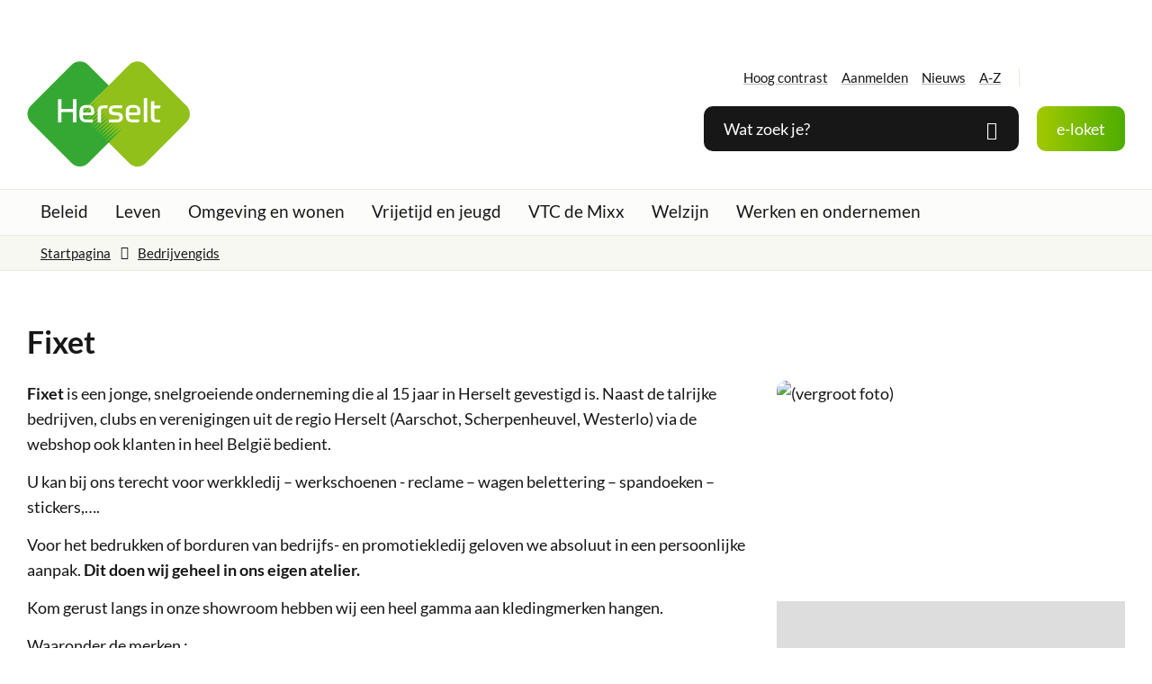

--- FILE ---
content_type: text/html; charset=utf-8
request_url: https://www.herselt.be/bedrijf-fixet
body_size: 29532
content:
<!DOCTYPE html>
<html class="" lang="nl-BE">
    <head>
        <meta http-equiv="Content-Type" content="text/html;charset=utf-8">
        <meta name="HandheldFriendly" content="True" />
        <meta name="MobileOptimized" content="320" />
        <meta name="viewport" content="width=device-width, initial-scale=1.0">
        <meta name="generator" content="Icordis CMS by LCP nv (https://www.lcp.be)" />
        <meta name="theme-color" content="#4BAC00">
        <title>Fixet - Herselt</title>
        <link rel="preconnect" href="https://icons.icordis.be" />
        <link rel="preconnect" href="https://fonts.icordis.be" />
        <link rel="stylesheet" href="https://icons.icordis.be/css/boicon-herselt.css" type="text/css" media="screen" />
        
        <link id="skin-stylesheet" rel="stylesheet" type="text/css" media="screen" href="/css/skin-website.css?v=13012026084411" data-sw="/css/skin-website-contrast.css?v=13012026084411" data-css="contrastskin" />
        
        <link rel="stylesheet" href="/css/skin-print.css" type="text/css" media="print" />

        <link rel="icon" type="image/x-icon" href="/images/skin/favicon.ico" />
        <link rel="icon" type="image/png" sizes="32x32" href="/images/skin/favicon-32x32.png">
        <link rel="icon" type="image/png" sizes="16x16" href="/images/skin/favicon-16x16.png">
        <link rel="apple-touch-icon" sizes="180x180" href="/images/skin/apple-touch-icon.png">
        <link rel="mask-icon" href="/images/skin/safari-pinned-tab.svg" color="#4BAC00">
        <link type="application/rss+xml" rel="alternate" title="Nieuws RSS" href="/nieuws/rss" />
        <link type="application/rss+xml" rel="alternate" title="Activiteiten RSS" href="/activiteiten/rss" />
        <link rel="canonical" href="https://www.herselt.be/bedrijf-fixet" />
        <link rel="manifest" href="/manifest.json">
        <meta name="description" content="Fixet is een jonge, snelgroeiende onderneming die al 15 jaar in Herselt gevestigd is. Naast de talrijke bedrijven, clubs en verenigingen uit de regio Herselt (Aarschot, Scherpenheuvel, Westerlo) via d..." />
        <meta property="og:description" content="Fixet is een jonge, snelgroeiende onderneming die al 15 jaar in Herselt gevestigd is. Naast de talrijke bedrijven, clubs en verenigingen uit de regio Herselt (Aarschot, Scherpenheuvel, Westerlo) via d..." />
        <meta property="og:site_name" content="Herselt" />
        <meta property="og:title" content="Fixet" />
        <meta property="og:url" content="https://www.herselt.be/bedrijf-fixet" />
        <meta property="og:type" content="website" />
        <meta name="image property="og:image" content="https://www.herselt.be/file/imagecache/ASlKdW1wfIqsEa41JtSeMIxG4zOmYFjEAJRFOLjRfU3d/Content/ab8f11e7-9fe0-493a-b4e3-7de544bdd55b/4734.jpg" />
        <meta name="twitter:card" content="summary" />
        <meta property="twitter:title" content="Fixet" />
        <meta property="twitter:description" content="Fixet is een jonge, snelgroeiende onderneming die al 15 jaar in Herselt gevestigd is. Naast de talrijke bedrijven, clubs en verenigingen uit de regio Herselt (Aarschot, Scherpenheuvel, Westerlo) via d..." />
        
        <link rel="stylesheet" href="/global/css/layout/modules/burgerprofiel.css" type="text/css" media="screen" asp-append-version="true" /><script src=https://prod.widgets.burgerprofiel.vlaanderen.be/api/v1/node_modules/@govflanders/vl-widget-polyfill/dist/index.js></script><script src=https://prod.widgets.burgerprofiel.vlaanderen.be/api/v1/node_modules/@govflanders/vl-widget-client/dist/index.js></script>
    </head>

    <body id="body" class=" portal-0 ">
        
                <script>
                    var burgerprofielUAC =false;
                    var burgerprofielAPIUrl = 'https://prod.widgets.burgerprofiel.vlaanderen.be/api/v1/session/validate';
                </script>
                <div class=widget-vlw-placeholder id='global-header-placeholder' aria-hidden=true><div class=lds-ellipsis><div></div><div></div><div></div><div></div></div> </div>
<script>
var sessionding=null;
var wasAuthorized=false;
var loggedOutLocal=false;
vl.widget.client.bootstrap('https://prod.widgets.burgerprofiel.vlaanderen.be/api/v1/widget/518aacda-45e5-4e37-887e-5272198b2e06')
	.then(function(widget) {
        var placeholder = document.getElementById('global-header-placeholder');
  	widget.setMountElement(placeholder);
    widget.mount().catch(console.error.bind(console))
    return widget;
  })
  .then(function (widget){
vl.widget.client.capture((widget) => { window.widget = widget});
widget.getExtension('citizen_profile').then((citizen_profile) => {
  var state =    citizen_profile.getSession().getState();
$('#profiellogout').on('click',function(e){
  var state2=citizen_profile.getSession().getState();
if(state2=='authenticated'){
e.preventDefault();
citizen_profile.getSession().logout();
loggedOutLocal=true;
}
});
  citizen_profile.addEventListener('session.update', (event) => {
      var state2=citizen_profile.getSession().getState(); // of event.getSource().getState();
      if(state2=='authenticated'){
wasAuthorized=true;
                        $('#my-profile-link2').removeClass('hidden');
                        $('#my-profile-link2').show();
                        }else if(state2=='unauthenticated'){
if(loggedOutLocal){
loggedOutLocal=false;
                       window.location='/sso/logout?returnurl=/';   
                        }
                        $('#my-profile-link2').addClass('hidden');
                        $('#my-profile-link2').hide();

                        }
                 });
                // authenticated
                // unauthenticated
                // recognized -> ACM sessie geen MBP sessie
});
  })
  .catch(console.error.bind(console));                
</script>
        

        

    

        

        <div id="outer-wrap">
            <div id="inner-wrap">
                

                <div id="skip-content" class="skip">
                    <div class="container">
                        <span class="go-to-text">Ga naar:</span>
                        <a href="#content-main" class="skip-navigation" data-scrollto="skip" rel="nofollow">
                            <span>Naar inhoud</span>
                        </a>
                        
                    </div>
                </div>

                <header class="header">
                    <div class="header-main">
                        <div class="container">
                            <div class="header-brand">
                                <a href="/" class="brand" data-tooltip="Terug naar startpagina">
                                    <span class="brand-txt">Herselt</span>
                                    <img data-src="/images/skin/logo.svg" alt="" class="lazyload logo-img" />
                                </a>
                            </div>                            <div class="header-right">
                                <div class="header-right-top">
                                    <div class="header-meta">
                                        <div class="meta-container-wrapper">
                                            

<ul class="nav-meta">
    <li class="my-profile-contrast">
        <button id="btn-toggle-contrast" class="iconcustom-contrast btn-icon-link" ><span>Hoog contrast</span></button>
    </li>

<li id="my-profile-link2" class="item my-profile-link">
    <a href="/profiel/aanmelden" data-tooltip="Aanmelden" class="iconcustom-user-line user-profile btn-icon btn-icon-link">
        <span class="user-link">Aanmelden</span>
    </a>
</li>


        <li class="item" data-id="3">
            <a href="/nieuws" >
                <span>Nieuws</span>
            </a>
        </li>
        <li class="item" data-id="4">
            <a href="/producten" >
                <span>A-Z</span>
            </a>
        </li>
</ul>
                                        </div>
                                    </div>
                                    <div class="header-social">
                                        
<ul class="list-social">
	<li class="item-social"><a class="icon-facebook external" target="_blank" rel="noopener noreferrer" href="https://www.facebook.com/gemeenteherselt/" data-tooltip="Volg ons op Facebook"><span>Volg ons op Facebook</span></a></li>
	
	
	<li class="item-social"><a class="icon-instagram external" target="_blank" rel="noopener noreferrer" href="https://www.instagram.com/gemeenteherselt/" data-tooltip="Volg ons op Instagram"><span>Volg ons op Instagram</span></a></li>
	<li class="item-social"><a class="icon-youtube external" target="_blank" rel="noopener noreferrer" href="https://www.youtube.com/channel/UCZeXR5g9GRzXKoDxnopbGVA" data-tooltip="Volg ons op Youtube"><span>Volg ons op Youtube</span></a></li>
	<li class="item-social"><a class="icon-hoplr external" target="_blank" rel="noopener noreferrer" href="https://www.hoplr.com/city/herselt" data-tooltip="Volg ons op Hoplr"><span>Volg ons op Hoplr</span></a></li>
</ul>
                                    </div>
                                </div>

                                <div class="header-right-bottom">
                                    <div class="header-search">
                                        <div class="search-top-overlay" data-toggle="searchbtn"></div>
<div id="search" class="search-top" role="search">
	<form action="/zoeken" method="GET" name="searchForm" id="searchForm" class="search-form">
		<div class="input-group search-group">
			<label for="txtkeyword"><span class="sr-only">Wat zoek je?</span></label>
			<input type="text" name="q" class="form-control txt" id="txtkeyword" data-tooltip="Wat zoek je?" autocomplete="off"  data-toggle-placeholder="1" placeholder="Wat zoek je?" data-placeholder-mobile="Zoeken" />
			<div id="bar-loading" aria-hidden="true">
	<ul class="loading-element">
		<li class="loading-element1 loading-child"></li>
		<li class="loading-element2 loading-child"></li>
		<li class="loading-element3 loading-child"></li>
		<li class="loading-element4 loading-child"></li>
		<li class="loading-element5 loading-child"></li>
		<li class="loading-element6 loading-child"></li>
		<li class="loading-element7 loading-child"></li>
		<li class="loading-element8 loading-child"></li>
		<li class="loading-element9 loading-child"></li>
		<li class="loading-element10 loading-child"></li>
		<li class="loading-element11 loading-child"></li>
		<li class="loading-element12 loading-child"></li>
	</ul>
</div>
			<span class="input-group-btn">
				<button type="submit" class="btn-search" id="btnSearch" data-tooltip="Zoeken"><span>Zoeken</span></button>
			</span>
		</div>
	</form>
	<div id="suggestionsearch" aria-live="polite">
	</div>
</div>

<button data-toggle="searchbtn" class="btn-toggle-close" type="button" aria-expanded="false" data-tooltip="Sluiten">
	<span class="toggle-icon" aria-hidden="true"></span>
	<span class="toggle-txt">Sluiten</span>
</button>
                                    </div>

                                    
    <div class="header-appointment">
            <a href="/eloket" class="btn-primary icon-users" title="e-loket" ><span>e-loket</span></a>
    </div>

 

                                    <div class="header-menu-btn">
                                        <button data-toggle="offcanvas" data-dismiss="modal" class="navbar-toggle btn-menu" type="button" aria-expanded="false" title="Menu">
                                            <span class="toggle-icon" aria-hidden="true"></span>
                                            <span class="toggle-txt">Menu</span>
                                        </button>
                                    </div>
                                </div>
                            </div>
                        </div>                    </div>

                    
<div class="header-nav" aria-label="Main menu" role="navigation">
    <div class="header-nav-overlay" data-toggle="offcanvas" aria-hidden="true"></div>
    <nav class="navbar-default">
        <div class="navbar-container">   
            <div class="menu-header">
                <span class="title" aria-hidden="true"><span>Menu</span></span>
                <button data-toggle="offcanvas" class="navbar-toggle btn-menu-header" type="button" aria-expanded="false">
                    <span class="toggle-icon" aria-hidden="true"></span>
                    <span class="toggle-txt">Menu sluiten</span>
                </button>            </div>
            <div class="menu-wrapper left is-desktop">
                <div class="menu-container">
                    <ul class="nav-main check-hamburger" id="nav"> 
                            <li class="nav1  ">
                                <a href="/thema/detail/1/beleid"  >
                                    <span>Beleid</span>
                                </a>
                            </li>
                            <li class="nav2  ">
                                <a href="/thema/detail/3/leven"  >
                                    <span>Leven</span>
                                </a>
                            </li>
                            <li class="nav3  ">
                                <a href="/omgeving"  >
                                    <span>Omgeving en wonen</span>
                                </a>
                            </li>
                            <li class="nav4  ">
                                <a href="/vrijetijd-en-jeugd"  >
                                    <span>Vrijetijd en jeugd</span>
                                </a>
                            </li>
                            <li class="nav5  ">
                                <a href="/vtc-de-mixx"  >
                                    <span>VTC de Mixx</span>
                                </a>
                            </li>
                            <li class="nav6  ">
                                <a href="/welzijn"  >
                                    <span>Welzijn</span>
                                </a>
                            </li>
                            <li class="nav7  ">
                                <a href="/werken-en-ondernemen"  >
                                    <span>Werken en ondernemen</span>
                                </a>
                            </li>
                    </ul>                </div>
            </div>
        </div>
    </nav>

    
</div>
                </header>

                <main id="wrapper" class="page-container-wrapper">
                    <div class="visible-print sr_skip"><img alt="" src="/images/skin/logo.png"></div>
                    
<nav aria-label="breadcrumb" class="breadcrumb-wrapper sr_skip">
    <div class="container">
        <div class="breadcrumb-crumbs">
            <div class="rcrumbs" id="breadcrumbs">
                <ul class="rcrumb-list" itemscope itemtype="http://schema.org/BreadcrumbList">
                    <li class="breadcrumb-item" itemprop="itemListElement" itemscope itemtype="http://schema.org/ListItem">
                        <a itemprop="item" href="/">
                            <span itemprop="name">Startpagina</span><meta itemprop="position" content="1" />
                        </a>
                    </li>
                            <li class="breadcrumb-item" itemprop="itemListElement" itemscope itemtype="http://schema.org/ListItem">
                                <a href="https://www.herselt.be/bedrijven" itemprop="item">
                                    <span itemprop="name" class="aCrumb">Bedrijvengids</span>
                                    <meta itemprop="position" content="2" />
                                </a>
                            </li>
                </ul>
            </div>
        </div>
    </div>
</nav>
                    



                    <div class="heading-wrapper">
                        <div class="container">
                            
    <h1 class="page-heading"><span>Fixet</span></h1>

                        </div>
                    </div>
                    <div id="content-main" class="page-inner">
                        <div class="container">
                            


<section class="company-detail">
    <div class="container-wrapper">
        <div class="page-container page-column">
            <div class="page-content">
                <div class="info-wrapper">
                    

                    <div class="info"><p><strong>Fixet</strong> is een jonge, snelgroeiende onderneming die al 15 jaar in Herselt gevestigd is. Naast de talrijke bedrijven, clubs en verenigingen uit de regio Herselt (Aarschot, Scherpenheuvel, Westerlo) via de webshop ook klanten in heel België bedient.</p>
<p>U kan bij ons terecht voor werkkledij – werkschoenen - reclame – wagen belettering – spandoeken – stickers,….</p>
<p>Voor het bedrukken of borduren van bedrijfs- en promotiekledij geloven we absoluut in een persoonlijke aanpak. <strong>Dit doen wij geheel in ons eigen atelier.</strong></p>
<p>Kom gerust langs in onze showroom hebben wij een heel gamma aan kledingmerken hangen.</p>
<p>Waaronder de merken :</p>
<p>Fristads – Harvest – Printer – Kariban – B&amp;C enz…</p></div>
                </div>

                <div class="contact">
                    <h2 class="box-title"><span>Contactgegevens</span></h2>
                    <div class="box-block box-contact-block">
                        <div class="contact-content">
                            <div class="contact-info-container">
                                <dl class="contact-info">
                                    <dt class="lbl-address"><span>Adres</span></dt>

                                    <dd class="txt-address">
                                        <span class="txt-streetnr">Aarschotsesteenweg 58</span>
                                        <span class="txt-postal"><span class="sr-only">, </span>2230</span>
                                        <span class="txt-city">Herselt</span>
                                        
                                        
                                    </dd>

                                    
                                    

                                    <dt class="lbl-gsm"><span>GSM</span></dt>
                                    <dd class="txt-gsm"><span data-label="GSM"><a rel="noopener noreferrer" href="tel:0498858591" class="gsm"><span>0498 85 85 91</span></a></span></dd>

                                    <dt class="lbl-email"><span>E-mail</span></dt>
                                    <dd class="txt-email"><span data-label="E-mail"><a rel="noopener noreferrer" target="_blank" href="mailto:%69%6e%66%6f%40%66%69%78%65%74%2e%62%65" class="mail"><span>&#105;&#110;&#102;&#111;<span>&#064;</span>&#102;&#105;&#120;&#101;&#116;&#046;&#098;&#101;</span></a></span></dd>

                                    <dt class="lbl-website"><span>Website</span></dt>
                                    <dd class="txt-website"><a target="_blank" rel="noopener noreferrer" href="https://fixet.be/" class="external"><span>fixet.be/</span></a></dd>

                                    
                                    

                                    
                                    

                                    <dt class="lbl-ondernemingsnummer"><span>Ondernemingsnummer</span></dt>
                                    <dd class="txt-ondernemingsnummer"><span>BE0896946429</span></dd>

                                    
                                    
                                </dl>
                            </div>
                        </div>
                    </div>

                    <div class="contact-social">
                        <h2 class="title sr-only"><span>Sociaal netwerk</span></h2>
                        <ul class="list-social">
                            <li class="item-social"><a class="icon-facebook external" target="_blank" rel="noopener noreferrer" href="https://www.facebook.com/fixet.be" data-tooltip="Facebook"><span>Facebook</span></a></li>
                            
                            
                            
                            
                            
                        </ul>
                    </div>
                </div>

                

                <div class="hours">
                    <div class="hours-company">
                        <h2 class="heading"><span>Openingsuren</span></h2>
                        
                        <ul class="list">
                                <li>
                                    <span class="txt-day">maandag</span>
                                    <span class="txt-hours"> <span class="txt-closed">Gesloten</span></span>
                                </li>
                                <li>
                                    <span class="txt-day">dinsdag</span>
                                    <span class="txt-hours"><div class="normal-hours"><span class="hour-part"><span class="txt-from">9</span><span class="txt-time-divider">&nbsp;tot&nbsp;</span><span class="txt-to">18</span><span class="txt-end-hour"> uur</span></span></div></span>
                                </li>
                                <li>
                                    <span class="txt-day">woensdag</span>
                                    <span class="txt-hours"><div class="normal-hours"><span class="hour-part"><span class="txt-from">9</span><span class="txt-time-divider">&nbsp;tot&nbsp;</span><span class="txt-to">18</span><span class="txt-end-hour"> uur</span></span></div></span>
                                </li>
                                <li>
                                    <span class="txt-day">donderdag</span>
                                    <span class="txt-hours"><div class="normal-hours"><span class="hour-part"><span class="txt-from">9</span><span class="txt-time-divider">&nbsp;tot&nbsp;</span><span class="txt-to">17</span><span class="txt-end-hour"> uur</span></span></div></span>
                                </li>
                                <li>
                                    <span class="txt-day">vrijdag</span>
                                    <span class="txt-hours"><div class="normal-hours"><span class="hour-part"><span class="txt-from">9</span><span class="txt-time-divider">&nbsp;tot&nbsp;</span><span class="txt-to">17</span><span class="txt-end-hour"> uur</span></span></div></span>
                                </li>
                                <li>
                                    <span class="txt-day">zaterdag</span>
                                    <span class="txt-hours"><div class="normal-hours"><span class="hour-part"><span class="txt-from">9</span><span class="txt-time-divider">&nbsp;tot&nbsp;</span><span class="txt-to">13</span><span class="txt-end-hour"> uur</span></span></div></span>
                                </li>
                                <li>
                                    <span class="txt-day">zondag</span>
                                    <span class="txt-hours"> <span class="txt-closed">Gesloten</span></span>
                                </li>
                        </ul>
                    </div>
                </div>

                


                <div class="media-list media-content ">
    
    <ul class="list-media" id="imagelist" >
            <li >
                <a rel="nofollow" href="/file/imagecache/C5U18KHuvPlVeVkn3bYeUuWV19iePQuSgf1I2W8lTA3d/content/f56e180d-02de-41b2-b4fe-bfbb2192427d/4735.jpg" target="_blank" data-popup="lcpbox" class="media-link" data-copyright="">
                    <div class="partial-photo ratio-size">
                        <span class="photo loading-image" style="padding-bottom:65%"><picture><source type="image/webp" data-srcset="/file/imagecache/C5U18KHuvPlVeVkn3bYeUuWV19iePQuSgf1I2W8lTA3d/list/f56e180d-02de-41b2-b4fe-bfbb2192427d/4735.jpg.webp" ><img itemprop="contentUrl" data-src="/file/imagecache/C5U18KHuvPlVeVkn3bYeUuWV19iePQuSgf1I2W8lTA3d/list/f56e180d-02de-41b2-b4fe-bfbb2192427d/4735.jpg" alt=" (vergroot foto)" class="thumb-photo lazyload" /></picture></span>
                    </div>
                    <span class="photo-info">
                        
                        
                    </span>
                </a>
            </li>
    </ul>
</div>



                <div class="cta-wrapper cta-edit">
                    <div class="container-wrapper">
                        <a class="btn-link" href="/bedrijven/aanmelden?id=1059" rel="nofollow">
                            <span>Wijzig gegevens</span>
                        </a>
                    </div>
                </div>
            </div>

            <div class="side-bar">
                
    <div class="one-media media-box ratio-size">
        <a rel="nofollow" href="/file/imagecache/ASlKdW1wfIqsEa41JtSeMIxG4zOmYFjEAJRFOLjRfU3d/content/ab8f11e7-9fe0-493a-b4e3-7de544bdd55b/4734.jpg" target="_blank" data-popup="lcpbox" class="media-link" data-copyright="">
            <span class="photo loading-image" style="padding-bottom:56%"><picture><source type="image/webp" data-srcset="/file/imagecache/ASlKdW1wfIqsEa41JtSeMIxG4zOmYFjEAJRFOLjRfU3d/box/ab8f11e7-9fe0-493a-b4e3-7de544bdd55b/4734.jpg.webp" ><img itemprop="contentUrl" data-src="/file/imagecache/ASlKdW1wfIqsEa41JtSeMIxG4zOmYFjEAJRFOLjRfU3d/box/ab8f11e7-9fe0-493a-b4e3-7de544bdd55b/4734.jpg" alt=" (vergroot foto)" class="thumb-photo lazyload" /></picture></span>
            
            
            
        </a>
    </div>


                
<div class="box box-streetmap">
    <h2 class="sr-only"><span>Stratenplan</span></h2>
    <div class="streetmap-content" aria-hidden="true">
        <div id="gmap-1" aria-hidden="true" class="streetmap" data-lng="4.869896" data-id="-1" data-lat="51.047623">
        </div>
    </div>
    
    
</div>
            </div>
        </div>
    </div>
</section>
                            
                            
                        </div>
                    </div>
                </main>
                <footer id="footer" class="footer">
                    

                    


                    <div class="footer-bottom">
                        <div class="container">
                            <div class="footer-inner">
                                <div class="footer-left">
                                    
    <div class="contact-footer-container notranslate">
        <span class="title"><span>&copy;2026 Herselt</span></span>
        <dl class="contact-info contact-info-footer">
            <dt class="lbl-address">Adres</dt>
            <dd class="txt-address footer-dd">
                <span class="txt-streetnr">Kerkstraat 1  </span><span>,&nbsp;</span>
                <span class="txt-postal">2230</span>
                <span>&nbsp;</span>
                <span class="txt-city">Herselt</span>
            </dd>

            <dt class="lbl-phone">Tel.</dt>
            <dd class="txt-phone"><span data-label="Tel."><a rel="noopener noreferrer" href="tel:014539000" class="phone"><span>014 53 90 00</span></a></span></dd>

            
            

            
            

            <dt class="lbl-email">E-mail</dt>
            <dd class="txt-email"><a rel="noopener noreferrer" target="_blank" href="mailto:%69%6e%66%6f%40%68%65%72%73%65%6c%74%2e%62%65" class="mail"><span>&#105;&#110;&#102;&#111;<span>&#064;</span>&#104;&#101;&#114;&#115;&#101;&#108;&#116;&#046;&#098;&#101;</span></a></dd>
        </dl>

    </div>

                                </div>
                                <div class="footer-right">
                                    

    <ul class="footer-list">
            <li class="footer-list-item" data-id="8">
                <a href="/toegankelijkheid" >
                    <span>Toegankelijkheid</span>
                </a>
            </li>
            <li class="footer-list-item" data-id="7">
                <a href="/privacy" >
                    <span>Privacy</span>
                </a>
            </li>
            <li class="footer-list-item" data-id="19">
                <a href="/cookies" >
                    <span>Cookies</span>
                </a>
            </li>
            <li class="footer-list-item" data-id="21">
                <a href="/gebruiksvoorwaarden" >
                    <span>Gebruiksvoorwaarden</span>
                </a>
            </li>
            <li class="footer-list-item" data-id="18">
                <a href="/Feedback" >
                    <span>Merkt u nog fouten?</span>
                </a>
            </li>

        <li>
            <a data-tooltip="web design, development en cms door LCP" rel="noopener" target="_blank" href="https://www.lcp.be/" class="lcplink">
                <span>lcp.nv 2026 &copy; </span>
            </a>
        </li>
    </ul>
                                </div>
                                <div class="footer-social">
                                    
<ul class="list-social">
	<li class="item-social"><a class="icon-facebook external" target="_blank" rel="noopener noreferrer" href="https://www.facebook.com/gemeenteherselt/" data-tooltip="Volg ons op Facebook"><span>Volg ons op Facebook</span></a></li>
	
	
	<li class="item-social"><a class="icon-instagram external" target="_blank" rel="noopener noreferrer" href="https://www.instagram.com/gemeenteherselt/" data-tooltip="Volg ons op Instagram"><span>Volg ons op Instagram</span></a></li>
	<li class="item-social"><a class="icon-youtube external" target="_blank" rel="noopener noreferrer" href="https://www.youtube.com/channel/UCZeXR5g9GRzXKoDxnopbGVA" data-tooltip="Volg ons op Youtube"><span>Volg ons op Youtube</span></a></li>
	<li class="item-social"><a class="icon-hoplr external" target="_blank" rel="noopener noreferrer" href="https://www.hoplr.com/city/herselt" data-tooltip="Volg ons op Hoplr"><span>Volg ons op Hoplr</span></a></li>
</ul>
                                </div>
                            </div>
                        </div>
                    </div>
                </footer>

            </div>
        </div>

        <script src="/global/js/jq-3.min.js"></script>

        

        
            <script src="/js/minified/site.min.js?v=hhttQAyx2OMruVA4TlFylJVpIb4XfavyEbvWSVu0_1I"></script>
            <script async="" src="/js/minified/lazysize.min.js?v=lASbjmjOd9fUcZPjzsy-VOiEUU96ZgBHRtPwcQlIiI4"></script>
        

        


            
            
                <script defer src="https://streetmapapi.icordis.be/js/minified/website-streetmap-core.js"></script>
            


        


        

        

    
    </body>
</html>


--- FILE ---
content_type: text/css
request_url: https://www.herselt.be/css/skin-website.css?v=13012026084411
body_size: 432231
content:
.border{border:1px solid #E9EBDD}.border-bottom-none{border-bottom:0}.border-top{border-top:1px solid #E9EBDD}.border-bottom{border-bottom:1px solid #E9EBDD}.border-dotted{border-style:dotted}.no-border{border:0}.no-padding{padding:0}.no-margin{margin:0}.no-border-radius{-webkit-border-radius:0;-moz-border-radius:0;border-radius:0}.no-background{background:transparent}.br-50{-webkit-border-radius:50%;-moz-border-radius:50%;border-radius:50%}.br-100,.circle{-webkit-border-radius:100%;-moz-border-radius:100%;border-radius:100%}.full-width{width:100%}.lazycolor{zoom:1;filter:alpha(opacity=80);-webkit-opacity:0.8;-moz-opacity:0.8;opacity:0.8;background:linear-gradient(135deg, #d3dfe8 30%, #FBFBFB 38%, #ff938a 41%, #ff938a 50%, #ff938a 50%, #FBFBFB 51%, #d3dfe8 57%, #d3dfe8 80%, #d3dfe8 80%);background-size:1200% 1200%;-webkit-animation:AnimationName 2s ease infinite reverse;-moz-animation:AnimationName 2s ease infinite reverse;animation:AnimationName 2s ease infinite reverse}@-webkit-keyframes AnimationName{0%{background-position:0 92%}50%{background-position:100% 9%}100%{background-position:0 92%}}@-moz-keyframes AnimationName{0%{background-position:0 92%}50%{background-position:100% 9%}100%{background-position:0 92%}}@keyframes AnimationName{0%{background-position:0 92%}100%{background-position:100% 9%}}.shadow-none{-webkit-box-shadow:none;box-shadow:none}@media (max-width:543px){.hidden-tiny{display:none !important}}/*! normalize.css v3.0.3 | MIT License | github.com/necolas/normalize.css */html{font-family:sans-serif;-ms-text-size-adjust:100%;-webkit-text-size-adjust:100%}body{margin:0}article,aside,details,figcaption,figure,footer,header,hgroup,main,menu,nav,section,summary{display:block}audio,canvas,progress,video{display:inline-block;vertical-align:baseline}audio:not([controls]){display:none;height:0}[hidden],template{display:none}a{background-color:transparent}a:active,a:hover{outline:0}abbr[title]{border-bottom:1px dotted}b,strong{font-weight:bold}dfn{font-style:italic}h1{font-size:2em;margin:.67em 0}mark{background:#ff0;color:#000}small{font-size:80%}sub,sup{font-size:75%;line-height:0;position:relative;vertical-align:baseline}sup{top:-0.5em}sub{bottom:-0.25em}img{border:0}svg:not(:root){overflow:hidden}figure{margin:1em 40px}hr{box-sizing:content-box;height:0}pre{overflow:auto}code,kbd,pre,samp{font-family:monospace,monospace;font-size:1em}button,input,optgroup,select,textarea{color:inherit;font:inherit;margin:0}button{overflow:visible}button,select{text-transform:none}button,html input[type="button"],input[type="reset"],input[type="submit"]{-webkit-appearance:button;cursor:pointer}button[disabled],html input[disabled]{cursor:default}button::-moz-focus-inner,input::-moz-focus-inner{border:0;padding:0}input{line-height:normal}input[type="checkbox"],input[type="radio"]{box-sizing:border-box;padding:0}input[type="number"]::-webkit-inner-spin-button,input[type="number"]::-webkit-outer-spin-button{height:auto}input[type=text]{-webkit-appearance:none;-moz-appearance:none;appearance:none}input[type="search"]{-webkit-appearance:textfield;box-sizing:content-box}input[type="search"]::-webkit-search-cancel-button,input[type="search"]::-webkit-search-decoration{-webkit-appearance:none}fieldset{border:1px solid #c0c0c0;margin:0 2px;padding:.35em .625em .75em}legend{border:0;padding:0}textarea{overflow:auto}optgroup{font-weight:bold}table{border-collapse:collapse;border-spacing:0}td,th{padding:0}@media screen and (prefers-reduced-motion:reduce),(update:slow){*,*:before,*:after{-webkit-animation:none !important;-o-animation:none !important;animation:none !important;-webkit-transition:none !important;-moz-transition:none !important;-o-transition:none !important;transition:none !important;scroll-behavior:auto !important}}@font-face{font-family:'Lato';font-display:'swap';font-style:normal;font-weight:400;src:url('https://fonts.icordis.be/fonts/lato-regular.eot') format('embedded-opentype');src:local('Lato Regular'),local('Lato-Regular'),url('https://fonts.icordis.be/fonts/lato-regular.eot') format('embedded-opentype'),url('https://fonts.icordis.be/fonts/lato-regular.woff') format('woff'),url('https://fonts.icordis.be/fonts/lato-regular.woff2') format('woff2'),url('https://fonts.icordis.be/fonts/lato-regular.svg') format('svg'),url('https://fonts.icordis.be/fonts/lato-regular.ttf') format('truetype')}@font-face{font-family:'Lato';font-display:'swap';font-style:normal;font-weight:700;src:url('https://fonts.icordis.be/fonts/lato-700.eot') format('embedded-opentype');src:local('Lato Bold'),local('Lato-Bold'),url('https://fonts.icordis.be/fonts/lato-700.eot') format('embedded-opentype'),url('https://fonts.icordis.be/fonts/lato-700.woff') format('woff'),url('https://fonts.icordis.be/fonts/lato-700.woff2') format('woff2'),url('https://fonts.icordis.be/fonts/lato-700.svg') format('svg'),url('https://fonts.icordis.be/fonts/lato-700.ttf') format('truetype')}*,*:before,*:after{-webkit-box-sizing:inherit;-moz-box-sizing:inherit;box-sizing:inherit}html,body{height:100%}html{-webkit-box-sizing:border-box;-moz-box-sizing:border-box;box-sizing:border-box;-webkit-tap-highlight-color:rgba(0,0,0,0)}html.no-scroll{overflow:hidden;position:relative}body{-webkit-font-smoothing:antialiased;-moz-osx-font-smoothing:grayscale;font-family:'Lato',Arial,Helvetica,"Helvetica Neue",sans-serif;font-weight:400;color:#171717;font-size:18px;line-height:28px;background-color:#ffffff}body.animate a,body.animate button{-webkit-transition:all 0.25s ease;-moz-transition:all 0.25s ease;-o-transition:all 0.25s ease;transition:all 0.25s ease;-webkit-transition-property:background-color, color, border-color;-moz-transition-property:background-color, color, border-color;-o-transition-property:background-color, color, border-color;transition-property:background-color, color, border-color}body.error #outer-wrap,body.error #inner-wrap,body.error .page-container-wrapper,body.error .page-inner{height:100%;background-color:#A2C800}body.error #outer-wrap .btn-back,body.error #inner-wrap .btn-back,body.error .page-container-wrapper .btn-back,body.error .page-inner .btn-back{color:#ffffff;-webkit-border-radius:0;-moz-border-radius:0;border-radius:0;padding-left:0;padding-right:0;white-space:normal;text-align:left}body.error #outer-wrap .btn-back,body.error #inner-wrap .btn-back,body.error .page-container-wrapper .btn-back,body.error .page-inner .btn-back,body.error #outer-wrap .btn-back:active,body.error #inner-wrap .btn-back:active,body.error .page-container-wrapper .btn-back:active,body.error .page-inner .btn-back:active,body.error #outer-wrap .btn-back.active,body.error #inner-wrap .btn-back.active,body.error .page-container-wrapper .btn-back.active,body.error .page-inner .btn-back.active,body.error #outer-wrap .btn-back[disabled],body.error #inner-wrap .btn-back[disabled],body.error .page-container-wrapper .btn-back[disabled],body.error .page-inner .btn-back[disabled],fieldset[disabled] body.error #outer-wrap .btn-back,fieldset[disabled] body.error #inner-wrap .btn-back,fieldset[disabled] body.error .page-container-wrapper .btn-back,fieldset[disabled] body.error .page-inner .btn-back{background-color:transparent;-webkit-box-shadow:none;box-shadow:none}body.error #outer-wrap .btn-back,body.error #inner-wrap .btn-back,body.error .page-container-wrapper .btn-back,body.error .page-inner .btn-back,body.error #outer-wrap .btn-back:hover,body.error #inner-wrap .btn-back:hover,body.error .page-container-wrapper .btn-back:hover,body.error .page-inner .btn-back:hover,body.error #outer-wrap .btn-back:focus,body.error #inner-wrap .btn-back:focus,body.error .page-container-wrapper .btn-back:focus,body.error .page-inner .btn-back:focus,body.error #outer-wrap .btn-back:active,body.error #inner-wrap .btn-back:active,body.error .page-container-wrapper .btn-back:active,body.error .page-inner .btn-back:active{border-color:transparent}body.error #outer-wrap .btn-back:hover,body.error #inner-wrap .btn-back:hover,body.error .page-container-wrapper .btn-back:hover,body.error .page-inner .btn-back:hover,body.error #outer-wrap .btn-back:focus,body.error #inner-wrap .btn-back:focus,body.error .page-container-wrapper .btn-back:focus,body.error .page-inner .btn-back:focus{color:#000;text-decoration:underline;background-color:transparent}body.error #outer-wrap .btn-back[disabled]:hover,body.error #inner-wrap .btn-back[disabled]:hover,body.error .page-container-wrapper .btn-back[disabled]:hover,body.error .page-inner .btn-back[disabled]:hover,fieldset[disabled] body.error #outer-wrap .btn-back:hover,fieldset[disabled] body.error #inner-wrap .btn-back:hover,fieldset[disabled] body.error .page-container-wrapper .btn-back:hover,fieldset[disabled] body.error .page-inner .btn-back:hover,body.error #outer-wrap .btn-back[disabled]:focus,body.error #inner-wrap .btn-back[disabled]:focus,body.error .page-container-wrapper .btn-back[disabled]:focus,body.error .page-inner .btn-back[disabled]:focus,fieldset[disabled] body.error #outer-wrap .btn-back:focus,fieldset[disabled] body.error #inner-wrap .btn-back:focus,fieldset[disabled] body.error .page-container-wrapper .btn-back:focus,fieldset[disabled] body.error .page-inner .btn-back:focus{color:#ECECEC;text-decoration:none}input,button,select,textarea{font-family:inherit;font-size:inherit;line-height:inherit}a{color:#171717;text-decoration:none}a:hover,a:focus{color:#34531B;text-decoration:underline}a:focus{outline:thin dotted #7E7E7E;outline-width:2px;outline-offset:-2px}figure{margin:0}img{vertical-align:middle}hr{margin-top:28px;margin-bottom:28px;border:0;border-top:1px solid #E9EBDD}hr.mini{width:5%;margin:0 auto;border-width:4px}[role="button"]{cursor:pointer}#outer-wrap{position:relative;overflow:hidden}#inner-wrap{position:relative;background-color:transparent}#inner-wrap.has-hamburger .navbar-toggle.btn-menu{display:inline-block}#inner-wrap.has-hamburger .header-nav{zoom:1;filter:alpha(opacity=0);-webkit-opacity:0;-moz-opacity:0;opacity:0;float:none !important;overflow:hidden;position:fixed;top:43px;right:0;left:0;bottom:0;z-index:1040;-webkit-overflow-scrolling:touch;overflow-x:hidden;overflow-y:auto;width:100% !important}#inner-wrap.has-hamburger .header-nav>div[class*="overlay"]{position:fixed;top:0;right:0;bottom:0;left:0;width:100%;height:100%;z-index:1040;background-color:rgba(23,23,23,0.8)}#inner-wrap.has-hamburger .header-nav>div[class*="overlay"]{zoom:1;filter:alpha(opacity=0);-webkit-opacity:0;-moz-opacity:0;opacity:0;-webkit-transition:all 0.25s ease;-moz-transition:all 0.25s ease;-o-transition:all 0.25s ease;transition:all 0.25s ease;-moz-transition-property:opacity;-o-transition-property:opacity;-webkit-transition-property:opacity;transition-property:opacity}#inner-wrap.has-hamburger .header-nav .header-meta{background-color:#FBFBFB}#inner-wrap.has-hamburger .header-nav .header-meta .nav-meta{padding-top:2.5px;padding-bottom:2.5px;text-align:left;padding-left:12px;padding-right:12px;pointer-events:visible}#inner-wrap.has-hamburger .header-nav .header-meta .nav-meta>li>a{color:#ffffff;-webkit-border-radius:0;-moz-border-radius:0;border-radius:0;padding-left:0;padding-right:0;white-space:normal;text-align:left;padding-top:2.5px;padding-bottom:2.5px}#inner-wrap.has-hamburger .header-nav .header-meta .nav-meta>li>a,#inner-wrap.has-hamburger .header-nav .header-meta .nav-meta>li>a:active,#inner-wrap.has-hamburger .header-nav .header-meta .nav-meta>li>a.active,#inner-wrap.has-hamburger .header-nav .header-meta .nav-meta>li>a[disabled],fieldset[disabled] #inner-wrap.has-hamburger .header-nav .header-meta .nav-meta>li>a{background-color:transparent;-webkit-box-shadow:none;box-shadow:none}#inner-wrap.has-hamburger .header-nav .header-meta .nav-meta>li>a,#inner-wrap.has-hamburger .header-nav .header-meta .nav-meta>li>a:hover,#inner-wrap.has-hamburger .header-nav .header-meta .nav-meta>li>a:focus,#inner-wrap.has-hamburger .header-nav .header-meta .nav-meta>li>a:active{border-color:transparent}#inner-wrap.has-hamburger .header-nav .header-meta .nav-meta>li>a:hover,#inner-wrap.has-hamburger .header-nav .header-meta .nav-meta>li>a:focus{color:red;text-decoration:underline;background-color:transparent}#inner-wrap.has-hamburger .header-nav .header-meta .nav-meta>li>a[disabled]:hover,fieldset[disabled] #inner-wrap.has-hamburger .header-nav .header-meta .nav-meta>li>a:hover,#inner-wrap.has-hamburger .header-nav .header-meta .nav-meta>li>a[disabled]:focus,fieldset[disabled] #inner-wrap.has-hamburger .header-nav .header-meta .nav-meta>li>a:focus{color:#ECECEC;text-decoration:none}#inner-wrap.has-hamburger.active .header-nav{zoom:1;filter:alpha(opacity=100);-webkit-opacity:1;-moz-opacity:1;opacity:1}#inner-wrap.has-hamburger.active .header-nav>div[class*="overlay"]{zoom:1;filter:alpha(opacity=100);-webkit-opacity:1;-moz-opacity:1;opacity:1}#inner-wrap.has-hamburger .menu-header{position:absolute;z-index:1041;top:0;left:0;text-align:right;width:100%;height:42px;padding-left:12px;padding-right:54px;background:#357900;-webkit-box-shadow:0 6px 12px rgba(23,23,23,0.17);box-shadow:0 6px 12px rgba(23,23,23,0.17)}#inner-wrap.has-hamburger .menu-header+div{padding-top:42px}#inner-wrap.has-hamburger .menu-header>.title{font-style:normal;font-weight:normal;letter-spacing:normal;line-break:auto;line-height:1.6;text-align:left;text-align:start;text-decoration:none;text-shadow:none;text-transform:none;white-space:normal;word-break:normal;word-spacing:normal;word-wrap:normal;font-weight:400;font-size:18px;line-height:28px;margin-bottom:0;text-transform:uppercase;font-family:'Lato',Arial,Helvetica,"Helvetica Neue",sans-serif;font-weight:700;color:#ffffff;padding-top:6px;padding-bottom:6px;height:42px;float:left !important}#inner-wrap.has-hamburger .menu-header .btn-menu-header{position:relative;overflow:hidden;border:0;padding-top:0;padding-bottom:0;height:42px;min-width:20px;color:#171717;padding-left:0;padding-right:0;background-color:transparent;min-width:30px !important;display:inline-block;z-index:1042;pointer-events:visible;position:absolute;right:0}#inner-wrap.has-hamburger .menu-header .btn-menu-header>span.toggle-icon{display:block;position:absolute;top:50%;-webkit-transform:translateY(-50%);-ms-transform:translateY(-50%);-o-transform:translateY(-50%);transform:translateY(-50%)}#inner-wrap.has-hamburger .menu-header .btn-menu-header>span.toggle-icon:before,#inner-wrap.has-hamburger .menu-header .btn-menu-header>span.toggle-icon:after{position:absolute;left:0;content:"";display:block;width:100%;height:2px}#inner-wrap.has-hamburger .menu-header .btn-menu-header>span.toggle-icon:before{top:-7px}#inner-wrap.has-hamburger .menu-header .btn-menu-header>span.toggle-icon:after{bottom:-7px}#inner-wrap.has-hamburger .menu-header .btn-menu-header:focus{outline:thin dotted #7E7E7E;outline-width:2px;outline-offset:-2px}#inner-wrap.has-hamburger .menu-header .btn-menu-header>span.toggle-icon{background-color:#171717;-moz-transition-property:background-color;-o-transition-property:background-color;-webkit-transition-property:background-color;transition-property:background-color;-webkit-transition-delay:0.5s;-moz-transition-delay:0.5s;-o-transition-delay:0.5s;transition-delay:0.5s}#inner-wrap.has-hamburger .menu-header .btn-menu-header>span.toggle-icon:before{-webkit-transition-property:top, -webkit-transform;-moz-transition-property:top, -moz-transform;-o-transition-property:top, -o-transform;transition-property:top,-webkit-transform,-moz-transform,-o-transform,transform;-webkit-transition-property:top, transform;transition-property:top, transform}#inner-wrap.has-hamburger .menu-header .btn-menu-header>span.toggle-icon:after{-webkit-transition-property:bottom, -webkit-transform;-moz-transition-property:bottom, -moz-transform;-o-transition-property:bottom, -o-transform;transition-property:bottom,-webkit-transform,-moz-transform,-o-transform,transform;-webkit-transition-property:bottom, transform;transition-property:bottom, transform}#inner-wrap.has-hamburger .menu-header .btn-menu-header>span.toggle-icon:before,#inner-wrap.has-hamburger .menu-header .btn-menu-header>span.toggle-icon:after{-webkit-transition-duration:0.5s;-moz-transition-duration:0.5s;-o-transition-duration:0.5s;transition-duration:0.5s;-webkit-transition-delay:0.5s, 0s;-moz-transition-delay:0.5s, 0s;-o-transition-delay:0.5s, 0s;transition-delay:0.5s, 0s}#inner-wrap.has-hamburger .menu-header .btn-menu-header.is-active>span.toggle-icon{background-color:transparent}#inner-wrap.has-hamburger .menu-header .btn-menu-header.is-active>span.toggle-icon:before{top:0;-webkit-transform:rotate(45deg);-ms-transform:rotate(45deg);-o-transform:rotate(45deg);transform:rotate(45deg)}#inner-wrap.has-hamburger .menu-header .btn-menu-header.is-active>span.toggle-icon:after{bottom:0;-webkit-transform:rotate(-45deg);-ms-transform:rotate(-45deg);-o-transform:rotate(-45deg);transform:rotate(-45deg)}#inner-wrap.has-hamburger .menu-header .btn-menu-header.is-active>span.toggle-icon:before,#inner-wrap.has-hamburger .menu-header .btn-menu-header.is-active>span.toggle-icon:after{-webkit-transition-delay:0s, 0.5s;-moz-transition-delay:0s, 0.5s;-o-transition-delay:0s, 0.5s;transition-delay:0s, 0.5s}#inner-wrap.has-hamburger .menu-header .btn-menu-header.is-active:hover>span.toggle-icon{-webkit-animation-name:hamburgeractivehover;animation-name:hamburgeractivehover;-webkit-animation-duration:0s;animation-duration:0s;-webkit-animation-delay:0s;animation-delay:0s;-webkit-animation-fill-mode:forwards;animation-fill-mode:forwards}@keyframes hamburgerhover{to{background:#ffffff}}@keyframes hamburgeractivehover{to{background:transparent}}#inner-wrap.has-hamburger .menu-header .btn-menu-header>span.toggle-icon{width:20px;height:2px;background-color:#171717}#inner-wrap.has-hamburger .menu-header .btn-menu-header>span.toggle-icon:before,#inner-wrap.has-hamburger .menu-header .btn-menu-header>span.toggle-icon:after{background-color:#171717}#inner-wrap.has-hamburger .menu-header .btn-menu-header>span.toggle-txt{line-height:42px;position:absolute !important;width:1px;height:1px;margin:-1px;padding:0;overflow:hidden;clip:rect(0, 0, 0, 0);border:0;display:inherit !important}#inner-wrap.has-hamburger .menu-header .btn-menu-header:hover{color:#34531B}#inner-wrap.has-hamburger .menu-header .btn-menu-header:hover>span.toggle-icon{-webkit-animation-name:hamburgerhover;animation-name:hamburgerhover;-webkit-animation-duration:0s;animation-duration:0s;-webkit-animation-delay:0s;animation-delay:0s;-webkit-animation-fill-mode:forwards;animation-fill-mode:forwards;background-color:#34531B !important}#inner-wrap.has-hamburger .menu-header .btn-menu-header:hover>span.toggle-icon:before,#inner-wrap.has-hamburger .menu-header .btn-menu-header:hover>span.toggle-icon:after{background-color:#34531B}#inner-wrap.has-hamburger .menu-header .btn-menu-header:hover>span.toggle-txt{color:#34531B}#inner-wrap.has-hamburger .navbar-default{background-color:#4BAC00;-webkit-transition:all 0.25s ease;-moz-transition:all 0.25s ease;-o-transition:all 0.25s ease;transition:all 0.25s ease;-moz-transition-property:margin;-o-transition-property:margin;-webkit-transition-property:margin;transition-property:margin;position:relative;z-index:1050;pointer-events:none}#inner-wrap.has-hamburger .navbar-default .menu-wrapper{margin-bottom:0;overflow-y:auto;-webkit-overflow-scrolling:touch;-ms-overflow-style:-ms-autohiding-scrollbar;overflow-x:hidden}#inner-wrap.has-hamburger .navbar-default .menu-wrapper::-webkit-scrollbar{display:none}#inner-wrap.has-hamburger .navbar-default .menu-wrapper.is-touch{overflow-y:scroll}#inner-wrap.has-hamburger .navbar-default .nav-main{clear:both;float:auto;pointer-events:visible}#inner-wrap.has-hamburger .navbar-default .nav-main>li>a{color:#ffffff;background:transparent;font-size:18px;line-height:28px;text-align:left;padding-top:6px;padding-bottom:6px;padding-left:12px;padding-right:12px}#inner-wrap.has-hamburger .navbar-default .nav-main>li>a:hover,#inner-wrap.has-hamburger .navbar-default .nav-main>li>a:focus{color:null;background-color:rgba(0,0,0,0)}#inner-wrap.has-hamburger .navbar-default .nav-main>li>a:hover:before,#inner-wrap.has-hamburger .navbar-default .nav-main>li>a:focus:before{color:#ffffff}#inner-wrap.has-hamburger .navbar-default .nav-main>li+li{border-top:1px solid rgba(0,0,0,0)}#inner-wrap.has-hamburger .navbar-default .nav-main>li.active>a,#inner-wrap.has-hamburger .navbar-default .nav-main>li.active>a:hover,#inner-wrap.has-hamburger .navbar-default .nav-main>li.active>a:focus{color:null;background-color:rgba(0,0,0,0)}#inner-wrap.has-hamburger .navbar-default .nav-main>li.active>a:before{color:null}#inner-wrap.has-hamburger .navbar-default .nav-main .dropdown .dropdown-menu{position:relative;float:none;-webkit-box-shadow:none;box-shadow:none;-webkit-border-radius:0;-moz-border-radius:0;border-radius:0}#inner-wrap.has-hamburger .navbar-default .nav-main .dropdown .dropdown-menu .column-dropdown>li>a{padding-left:24px;padding-right:24px}@media (min-width:544px){#inner-wrap.has-hamburger .nav-main{width:250px}}#inner-wrap.has-hamburger .navbar-default{margin-right:-100%}@media (min-width:544px){#inner-wrap.has-hamburger .navbar-default{float:right !important;width:250px;height:100%}}#inner-wrap.has-hamburger.active .navbar-default{margin-right:0}#inner-wrap:not(.has-hamburger) .breadcrumb-crumbs{padding-left:15px;padding-right:15px}.toppos{right:15px;bottom:30px;display:-webkit-flex;display:-ms-flexbox;display:-ms-flex;display:flex;-webkit-flex-direction:column;-ms-flex-direction:column;flex-direction:column;text-align:right;position:fixed;z-index:1030}.toppos.animate{-webkit-transition:bottom 0.25s ease;-moz-transition:bottom 0.25s ease;-o-transition:bottom 0.25s ease;transition:bottom 0.25s ease}.toppos>div+div{margin-top:14px}.toppos #totop{display:none}@media (min-width:992px){.toppos{display:none !important}}#box-share{position:relative;min-height:36px;-webkit-align-self:flex-end;-ms-align-self:flex-end;align-self:flex-end}#box-share .share-btns{-webkit-transition:all 0.25s ease;-moz-transition:all 0.25s ease;-o-transition:all 0.25s ease;transition:all 0.25s ease;-webkit-transform:translateX(100%);-ms-transform:translateX(100%);-o-transform:translateX(100%);transform:translateX(100%);zoom:1;filter:alpha(opacity=0);-webkit-opacity:0;-moz-opacity:0;opacity:0;padding-left:12px;padding-right:12px;background-color:#A2C800}#box-share .share-btns .list-share,#box-share .share-btns .list-share>li{height:36px}#box-share .share-btns .list-share>li>a{color:#ffffff;line-height:36px}#box-share .share-btns .list-share>li>a:hover,#box-share .share-btns .list-share>li>a:focus{color:#ffffff}#box-share .share-btns .list-share>li>a:hover,#box-share .share-btns .list-share>li>a:focus,#box-share .share-btns .list-share>li>a:hover:before,#box-share .share-btns .list-share>li>a:focus:before{color:inherit}#box-share .share-btns .list-share>li>a:before{font-size:18px;line-height:inherit}#box-share:not(.is-active) .share-btns{display:none !important}#box-share.is-active .btn-share-toggle{color:#ffffff;background-color:#4BAC00;border-color:#4BAC00;right:100%;-webkit-border-radius:10px 0 0 10px;-moz-border-radius:10px 0 0 10px;border-radius:10px 0 0 10px}#box-share.is-active .btn-share-toggle:before{font-family:"icomoon";content:"\e95f"}#box-share.is-active .btn-share-toggle:hover,#box-share.is-active .btn-share-toggle:focus{text-decoration:none}#box-share.is-active .share-btns{zoom:1;filter:alpha(opacity=100);-webkit-opacity:1;-moz-opacity:1;opacity:1;-webkit-transform:translateX(0);-ms-transform:translateX(0);-o-transform:translateX(0);transform:translateX(0);-webkit-border-radius:0 10px 10px 0;-moz-border-radius:0 10px 10px 0;border-radius:0 10px 10px 0}.btn-toggle-close{position:relative;overflow:hidden;border:0;padding-top:0;padding-bottom:0;height:50px;min-width:20px;color:#171717;padding-left:0;padding-right:0;background-color:transparent;position:fixed;z-index:1051;top:0;right:0;display:none}.btn-toggle-close>span.toggle-icon{display:block;position:absolute;top:50%;-webkit-transform:translateY(-50%);-ms-transform:translateY(-50%);-o-transform:translateY(-50%);transform:translateY(-50%)}.btn-toggle-close>span.toggle-icon:before,.btn-toggle-close>span.toggle-icon:after{position:absolute;left:0;content:"";display:block;width:100%;height:2px}.btn-toggle-close>span.toggle-icon:before{top:-7px}.btn-toggle-close>span.toggle-icon:after{bottom:-7px}.btn-toggle-close:focus{outline:thin dotted #7E7E7E;outline-width:2px;outline-offset:-2px}.btn-toggle-close>span.toggle-icon{background-color:#171717;-moz-transition-property:background-color;-o-transition-property:background-color;-webkit-transition-property:background-color;transition-property:background-color;-webkit-transition-delay:0.5s;-moz-transition-delay:0.5s;-o-transition-delay:0.5s;transition-delay:0.5s}.btn-toggle-close>span.toggle-icon:before{-webkit-transition-property:top, -webkit-transform;-moz-transition-property:top, -moz-transform;-o-transition-property:top, -o-transform;transition-property:top,-webkit-transform,-moz-transform,-o-transform,transform;-webkit-transition-property:top, transform;transition-property:top, transform}.btn-toggle-close>span.toggle-icon:after{-webkit-transition-property:bottom, -webkit-transform;-moz-transition-property:bottom, -moz-transform;-o-transition-property:bottom, -o-transform;transition-property:bottom,-webkit-transform,-moz-transform,-o-transform,transform;-webkit-transition-property:bottom, transform;transition-property:bottom, transform}.btn-toggle-close>span.toggle-icon:before,.btn-toggle-close>span.toggle-icon:after{-webkit-transition-duration:0.5s;-moz-transition-duration:0.5s;-o-transition-duration:0.5s;transition-duration:0.5s;-webkit-transition-delay:0.5s, 0s;-moz-transition-delay:0.5s, 0s;-o-transition-delay:0.5s, 0s;transition-delay:0.5s, 0s}.btn-toggle-close.is-active>span.toggle-icon{background-color:transparent}.btn-toggle-close.is-active>span.toggle-icon:before{top:0;-webkit-transform:rotate(45deg);-ms-transform:rotate(45deg);-o-transform:rotate(45deg);transform:rotate(45deg)}.btn-toggle-close.is-active>span.toggle-icon:after{bottom:0;-webkit-transform:rotate(-45deg);-ms-transform:rotate(-45deg);-o-transform:rotate(-45deg);transform:rotate(-45deg)}.btn-toggle-close.is-active>span.toggle-icon:before,.btn-toggle-close.is-active>span.toggle-icon:after{-webkit-transition-delay:0s, 0.5s;-moz-transition-delay:0s, 0.5s;-o-transition-delay:0s, 0.5s;transition-delay:0s, 0.5s}.btn-toggle-close.is-active:hover>span.toggle-icon{-webkit-animation-name:hamburgeractivehover;animation-name:hamburgeractivehover;-webkit-animation-duration:0s;animation-duration:0s;-webkit-animation-delay:0s;animation-delay:0s;-webkit-animation-fill-mode:forwards;animation-fill-mode:forwards}@keyframes hamburgerhover{to{background:#ffffff}}@keyframes hamburgeractivehover{to{background:transparent}}@media (max-width:399px){.btn-toggle-close{min-width:30px}.btn-toggle-close>span.toggle-icon{position:absolute;left:50%;-webkit-transform:translateX(-50%);-ms-transform:translateX(-50%);-o-transform:translateX(-50%);transform:translateX(-50%)}}.btn-toggle-close>span.toggle-icon{width:20px;height:2px;background-color:#171717}.btn-toggle-close>span.toggle-icon:before,.btn-toggle-close>span.toggle-icon:after{background-color:#171717}.btn-toggle-close>span.toggle-txt{position:absolute !important;width:1px;height:1px;margin:-1px;padding:0;overflow:hidden;clip:rect(0, 0, 0, 0);border:0;display:inherit !important;line-height:50px;display:inline-block;padding-left:32px}@media (max-width:399px){.btn-toggle-close>span.toggle-txt{position:absolute !important;width:1px;height:1px;margin:-1px;padding:0;overflow:hidden;clip:rect(0, 0, 0, 0);border:0;display:inherit !important;padding-left:0}}.btn-toggle-close:hover{color:#34531B}.btn-toggle-close:hover>span.toggle-icon{-webkit-animation-name:hamburgerhover;animation-name:hamburgerhover;-webkit-animation-duration:0s;animation-duration:0s;-webkit-animation-delay:0s;animation-delay:0s;-webkit-animation-fill-mode:forwards;animation-fill-mode:forwards;background-color:#34531B !important}.btn-toggle-close:hover>span.toggle-icon:before,.btn-toggle-close:hover>span.toggle-icon:after{background-color:#34531B}.btn-toggle-close:hover>span.toggle-txt{color:#34531B}.skip{background-color:#FBFBFB;padding-top:5px;padding-bottom:5px;margin-top:3px;font-size:15px;line-height:24px;z-index:1031;color:#171717;border-bottom:1px solid #eee}.skip:not(.focus){position:absolute !important;width:1px;height:1px;margin:-1px;padding:0;overflow:hidden;clip:rect(0, 0, 0, 0);border:0;display:inherit !important}.skip .go-to-text{font-family:'Lato',Arial,Helvetica,"Helvetica Neue",sans-serif;font-weight:700}.skip .skip-navigation{-webkit-transition:margin-top 0.25s ease;-moz-transition:margin-top 0.25s ease;-o-transition:margin-top 0.25s ease;transition:margin-top 0.25s ease;color:#171717;text-decoration:underline !important;padding-top:5px;padding-bottom:5px;padding-left:5px;padding-right:5px}.skip .skip-navigation:active,.skip .skip-navigation:focus{outline:thin dotted #7E7E7E;outline-width:2px;outline-offset:-2px}.ie-update-browser{padding:80px;padding-top:21px;padding-bottom:21px;padding-right:20.4px;padding-left:40.8px;-webkit-border-radius:5px;-moz-border-radius:5px;border-radius:5px;color:#734708;background-color:#ffffff;-webkit-box-shadow:0 0 0 0 rgba(23,23,23,0),0 3px 10px 0 rgba(23,23,23,0.05);box-shadow:0 0 0 0 rgba(23,23,23,0),0 3px 10px 0 rgba(23,23,23,0.05);border:1px solid #ECECEC;position:relative;text-align:center;font-size:15px;line-height:24px}.ie-update-browser:not(:last-child){margin-bottom:14px}.ie-update-browser .heading{color:#734708}.ie-update-browser:before{width:4px;height:80%;-webkit-border-radius:10px;-moz-border-radius:10px;border-radius:10px;left:10px;top:50%;-webkit-transform:translateY(-50%);-ms-transform:translateY(-50%);-o-transform:translateY(-50%);transform:translateY(-50%);background-color:#EA9010;position:absolute;content:""}.embed-responsive{position:relative;display:block;height:auto;padding:0;overflow:hidden}.embed-responsive .embed-responsive-item,.embed-responsive iframe,.embed-responsive embed,.embed-responsive object,.embed-responsive video{position:relative;top:0;left:0;bottom:0;height:100%;width:100%;border:0}.embed-responsive-16by9{padding-bottom:56.25%}.embed-responsive-4by3{padding-bottom:75%}h1,h2,h3,h4,h5,h6{margin-top:0;font-family:'Lato',Arial,Helvetica,"Helvetica Neue",sans-serif;font-weight:700;color:#171717;margin-bottom:14px}h1 small,h2 small,h3 small,h4 small,h5 small,h6 small,h1 .small,h2 .small,h3 .small,h4 .small,h5 .small,h6 .small{font-weight:normal;line-height:1;color:#ECECEC}h1{color:#171717;font-size:34px;line-height:1.1}h2{color:#171717;font-size:26px;line-height:1.1}h3{color:#171717;font-size:22px;line-height:1.1}h4{color:#171717;font-size:18px;line-height:1.1}h5{color:#171717;font-size:18px;line-height:1.1}h6{color:#171717;font-size:18px;line-height:1.1}.heading-wrapper{margin-bottom:25px;margin-top:30px}.heading-wrapper .page-heading{margin-bottom:0}.heading-wrapper .page-heading>span:not(:only-child){display:block}.heading-wrapper .page-heading>span.type>span{font-family:'Lato',Arial,Helvetica,"Helvetica Neue",sans-serif;font-weight:400;font-size:22px;line-height:35px;padding-left:15px;position:relative}.heading-wrapper .page-heading>span.type>span:before{width:2px;height:20px;background-color:#A2C800;left:0;top:50%;-webkit-transform:translateY(-50%);-ms-transform:translateY(-50%);-o-transform:translateY(-50%);transform:translateY(-50%);position:absolute;content:""}.heading-wrapper .partij{margin-top:5px}.heading-wrapper .sub-title{font-size:22px;line-height:35px;font-family:'Lato',Arial,Helvetica,"Helvetica Neue",sans-serif;font-weight:400}.heading-wrapper>.container{position:relative}@media (min-width:768px){.heading-wrapper .btn-rss,.heading-wrapper .event-ticketlink{right:0;top:50%;-webkit-transform:translateY(-50%);-ms-transform:translateY(-50%);-o-transform:translateY(-50%);transform:translateY(-50%);position:absolute}}@media (min-width:768px){.heading-wrapper{margin-top:60px}}p{margin-top:0;margin-bottom:0}p:not(:last-child){margin-bottom:14px}small,.small{font-size:83%;line-height:132%}mark,.mark{background-color:#EA9010;padding:.2em}abbr[title],abbr[data-original-title]{cursor:help;border-bottom:1px dotted #ECECEC}.initialism{font-size:90%;text-transform:uppercase}blockquote{padding:14px 28px;margin:0 0 28px;font-size:22.5px;border-left:5px solid #FBFBFB}blockquote p:last-child,blockquote ul:last-child,blockquote ol:last-child{margin-bottom:0}blockquote footer,blockquote small,blockquote .small{display:block;font-size:80%;line-height:1.6;color:#ECECEC}blockquote footer:before,blockquote small:before,blockquote .small:before{content:'\2014 \00A0'}.blockquote-reverse,blockquote.pull-right{padding-right:15px;padding-left:0;border-right:5px solid #FBFBFB;border-left:0;text-align:right}.blockquote-reverse footer:before,blockquote.pull-right footer:before,.blockquote-reverse small:before,blockquote.pull-right small:before,.blockquote-reverse .small:before,blockquote.pull-right .small:before{content:''}.blockquote-reverse footer:after,blockquote.pull-right footer:after,.blockquote-reverse small:after,blockquote.pull-right small:after,.blockquote-reverse .small:after,blockquote.pull-right .small:after{content:'\00A0 \2014'}address{margin-bottom:28px;font-style:normal;line-height:1.6}.container{margin-right:auto;margin-left:auto;padding-left:15px;padding-right:15px}.container:before,.container:after{content:" ";display:table}.container:after{clear:both}.container:before,.container:after{content:" ";display:table}.container:after{clear:both}@media (min-width:768px){.container{margin-right:auto;margin-left:auto;padding-left:30px;padding-right:30px}.container:before,.container:after{content:" ";display:table}.container:after{clear:both}.container:before,.container:after{content:" ";display:table}.container:after{clear:both}}@media (min-width:1300px){.container{width:1270px;padding-left:0;padding-right:0}}.box{-webkit-border-radius:10px;-moz-border-radius:10px;border-radius:10px;position:relative;border:1px solid #E9EBDD;color:#171717;padding:35px 35px;background-color:#F6F8F1}.box:not(:last-child){margin-bottom:28px}.box .box-title{color:#171717;font-weight:700;font-size:24px;line-height:38px;font-family:'Lato',Arial,Helvetica,"Helvetica Neue",sans-serif;font-weight:400;margin-bottom:15px}.box a:not([class]){color:#171717}.box a:not([class]):hover,.box a:not([class]):focus{color:#171717}.box>.box-block:not(:last-child){margin-bottom:14px}.box>.box-block .box-subtitle{font-size:21px;line-height:33px;font-family:'Lato',Arial,Helvetica,"Helvetica Neue",sans-serif;font-weight:600;color:#171717}.box>.box-block .list,.box>.box-block .list ul{padding-left:0;list-style:none;margin-bottom:0}.box>.box-block .list li{position:relative}.box>.box-block .list li:before{speak:none;font-style:normal;font-weight:normal;font-variant:normal;text-transform:none;-webkit-font-smoothing:antialiased;-moz-osx-font-smoothing:grayscale;display:inline-block;font-family:"icomoon-custom";content:"\e905"}.box>.box-block .list li:before{position:absolute;top:0;left:0}.box>.box-block .list li a{position:relative;z-index:1}.box>.box-block .list li:before{font-size:10px;line-height:inherit;color:#A2C800}.box>.box-block .list li>a{display:block;color:#171717}.box>.box-block .list li>a>span:only-child{display:block}.box>.box-block .list li>a>span:first-of-type{padding-left:24px}.box>.box-block .list li ul{padding-left:24px}.box>.box-block .list li:hover:before{color:#34531B}.box>.box-block .list>li>a{padding-top:0;padding-bottom:0}.box>.box-block .list>li>a>span{-webkit-transition:text-decoration-color 0.25s;-moz-transition:text-decoration-color 0.25s;-o-transition:text-decoration-color 0.25s;transition:text-decoration-color 0.25s;text-decoration:underline;-webkit-text-decoration-color:rgba(162,200,0,0.3);text-decoration-color:rgba(162,200,0,0.3)}.box>.box-block .list>li>a:hover,.box>.box-block .list>li>a:focus{text-decoration:none}.box>.box-block .list>li>a:hover>span,.box>.box-block .list>li>a:focus>span{-webkit-text-decoration-color:#a2c800;text-decoration-color:#a2c800}.box>.box-block .list:not(:last-child){margin-bottom:14px}.box>.box-block .list>li{position:relative}.box>.box-block .list>li:before{font-family:"icomoon-custom";content:"\e905"}.box>.box-block .list>li:before{font-size:10px;line-height:inherit}.box>.box-block .list>li:before{position:absolute;top:0;left:0}.box>.box-block .list>li>a>span:only-child{display:block}.box>.box-block .list>li>a>span:first-of-type{padding-left:19px}.box>.box-block .list>li a>span{display:inline-block !important}.box>.box-block .list>li a:focus{outline:none}.box>.box-block .list>li a:focus>span{outline:thin dotted #7E7E7E;outline-width:2px;outline-offset:-2px}.box>.box-block .list>li:not(:last-child){margin-bottom:7px}.box>.box-block .list.list-anchors>li:not(:last-child){margin-bottom:3px}.box>.box-block .list.list-anchors>li:before{display:none !important}.box>.box-block .list.list-anchors>li span:after{speak:none;font-style:normal;font-weight:normal;font-variant:normal;text-transform:none;-webkit-font-smoothing:antialiased;-moz-osx-font-smoothing:grayscale;display:inline-block;font-family:"icomoon";content:"\e98e"}.box>.box-block .list.list-anchors>li span:after{font-size:15px;line-height:inherit}.box>.box-block .list.list-anchors>li span:after{margin-left:10px}.box>.box-block .list.list-anchors>li>a>span{padding-left:0}.box>.box-block .list.list-anchors>li.active{font-family:'Lato',Arial,Helvetica,"Helvetica Neue",sans-serif;font-weight:700}.box>.box-block~.box-block{position:relative;padding-top:71px}.box>.box-block~.box-block:before,.box>.box-block~.box-block:after{position:absolute;width:100%;left:0}.box>.box-block~.box-block:before{content:"";top:35px;border-top:1px solid rgba(23,23,23,0.11)}.box-content{background-color:transparent;border-color:transparent;color:#171717;padding:0}.box-content .box-title{color:#171717}.box-content a:not([class]){color:#171717}.box-content>.box-block .box-subtitle{color:#171717}.box-content>.box-block .list>li:before{color:#A2C800}.box-content>.box-block .list>li>a{color:#171717}.box-content>.box-block .list>li:hover:before{color:#34531B}.box-content>.box-block~.box-block:before{border-top-color:rgba(0,0,0,0)}.box-primary{background-color:#F6F8F1;border-color:#F6F8F1;color:#171717}.box-primary .box-title{color:#171717}.box-primary a:not([class]){color:#171717}.box-primary>.box-block .box-subtitle{color:#171717}.box-primary>.box-block .list>li:before{color:red}.box-primary>.box-block .list>li>a{color:#171717}.box-primary>.box-block .list>li:hover:before{color:#34531B}.box-primary>.box-block~.box-block:before{border-top-color:#e8eddb}.box-secondary{background-color:#F2F3F4;border-color:#F2F3F4;color:#171717;border:none}.box-secondary .box-title{color:#171717}.box-secondary a:not([class]){color:#171717}.box-secondary>.box-block .box-subtitle{color:#171717}.box-secondary>.box-block .list>li:before{color:#334E58}.box-secondary>.box-block .list>li>a{color:#171717}.box-secondary>.box-block .list>li:hover:before{color:#34531B}.box-secondary>.box-block~.box-block:before{border-top-color:#e0e2e5}.box-secondary .btn-partial:before{color:#334E58}.box-secondary .btn-partial>span{-webkit-text-decoration-color:rgba(51,78,88,0.2);text-decoration-color:rgba(51,78,88,0.2)}.box-secondary .btn-partial:hover>span,.box-secondary .btn-partial:focus>span{-webkit-text-decoration-color:#334e58;text-decoration-color:#334e58}.box-contact:not(.box-contact-detail){background-color:#FCFDFB;padding-left:35px;padding-right:35px;padding-top:35px;padding-bottom:35px;-webkit-border-radius:10px;-moz-border-radius:10px;border-radius:10px;border:1px solid #E9EBDD}.box-contact:not(.box-contact-detail) .box-subtitle a>span{-webkit-transition:text-decoration-color 0.25s;-moz-transition:text-decoration-color 0.25s;-o-transition:text-decoration-color 0.25s;transition:text-decoration-color 0.25s;text-decoration:underline;-webkit-text-decoration-color:rgba(162,200,0,0.2);text-decoration-color:rgba(162,200,0,0.2);display:inline-block}.box-contact:not(.box-contact-detail) .box-subtitle a:hover>span,.box-contact:not(.box-contact-detail) .box-subtitle a:focus>span{-webkit-text-decoration-color:#a2c800;text-decoration-color:#a2c800}.box-contact.box-contact-detail{background-color:transparent;padding:0;margin-bottom:28px;border:none}.box-contact.box-person-contact h3.box-subtitle{font-size:19px;line-height:30px;margin-bottom:0}.box-fast{background-color:#ffffff;border-color:#A2C800;color:#ffffff;border:none;background-image:linear-gradient(to right, #4BAC00 0, #479E04 100%)}.box-fast .box-title{color:#ffffff}.box-fast a:not([class]){color:#ffffff}.box-fast>.box-block .box-subtitle{color:#ffffff}.box-fast>.box-block .list>li:before{color:#A2C800}.box-fast>.box-block .list>li>a{color:#ffffff}.box-fast>.box-block .list>li:hover:before{color:#34531B}.box-fast>.box-block~.box-block:before{border-top-color:#eee}.box-fast .list>li>a>span{-webkit-transition:text-decoration-color 0.25s;-moz-transition:text-decoration-color 0.25s;-o-transition:text-decoration-color 0.25s;transition:text-decoration-color 0.25s;text-decoration:underline;-webkit-text-decoration-color:rgba(255,255,255,0.2) !important;text-decoration-color:rgba(255,255,255,0.2) !important;display:inline-block}.box-fast .list>li>a:hover,.box-fast .list>li>a:focus{color:#ffffff}.box-fast .list>li>a:hover>span,.box-fast .list>li>a:focus>span{-webkit-text-decoration-color:#fff !important;text-decoration-color:#fff !important}.box-fast .list>li>a:focus>span{outline-color:rgba(255,255,255,0.7) !important}.box-fast .list>li:hover:before{color:#b7e200 !important}.box-default{background-color:#ffffff;border-color:#A2C800;color:#171717}.box-default .box-title{color:#171717}.box-default a:not([class]){color:#171717}.box-default>.box-block .box-subtitle{color:#171717}.box-default>.box-block .list>li:before{color:#171717}.box-default>.box-block .list>li>a{color:#171717}.box-default>.box-block .list>li:hover:before{color:#34531B}.box-default>.box-block~.box-block:before{border-top-color:#eee}.box-border{border:1px solid #F6F8F1}.box-edit .box-block .list>li:before{font-family:"icomoon";content:"\e9dd"}.box-edit .box-block .list>li:before{font-size:18px;line-height:inherit}.box-downloads{padding-left:35px;padding-right:35px;padding-top:35px;padding-bottom:35px;background-color:#F6F8F1;border-color:#E9EBDD}.box-filter{background-color:#FCFDFB;border:1px solid #E9EBDD}.box-filter .calendar .calendar-dates>tbody>tr>td{border:none;font-family:'Lato',Arial,Helvetica,"Helvetica Neue",sans-serif;font-weight:600}.box-filter .calendar .calendar-dates>tbody>tr>td>a,.box-filter .calendar .calendar-dates>tbody>tr>td>span{color:#171717}.box-filter .calendar .calendar-dates>tbody>tr>td>a:hover,.box-filter .calendar .calendar-dates>tbody>tr>td>a:focus{color:#171717;background:rgba(23,23,23,0.05)}.box-filter .calendar .calendar-dates>tbody>tr>td.active>a,.box-filter .calendar .calendar-dates>tbody>tr>td.active>a:hover,.box-filter .calendar .calendar-dates>tbody>tr>td.active>a:focus{color:#171717;background:rgba(23,23,23,0.05)}.box-filter .calendar .calendar-dates>tbody>tr>td.currentday>a,.box-filter .calendar .calendar-dates>tbody>tr>td.currentday>a:hover,.box-filter .calendar .calendar-dates>tbody>tr>td.currentday>a:focus{color:#171717 !important;background-color:rgba(23,23,23,0.05) !important}.box-filter .calendar .calendar-dates>tbody>tr>td.has-event>a{color:#171717;background:rgba(104,172,0,0.05)}.box-filter .calendar .calendar-dates>tbody>tr>td.has-event>a:hover,.box-filter .calendar .calendar-dates>tbody>tr>td.has-event>a:focus{color:#ffffff;background-color:#4BAC00}.box-filter .calendar .calendar-dates>tbody>tr>td.has-event.active>a,.box-filter .calendar .calendar-dates>tbody>tr>td.has-event.active>a:hover,.box-filter .calendar .calendar-dates>tbody>tr>td.has-event.active>a:focus{color:#ffffff;background-color:#4BAC00}.box-filter .calendar .calendar-dates>tbody>tr>td.nextmonth>span,.box-filter .calendar .calendar-dates>tbody>tr>td.previousmonth>span,.box-filter .calendar .calendar-dates>tbody>tr>td.nextmonth>a,.box-filter .calendar .calendar-dates>tbody>tr>td.previousmonth>a{color:rgba(23,23,23,0.35);display:none !important}.box-filter .calendar .calendar-dates>tbody>tr>td.past:hover,.box-filter .calendar .calendar-dates>tbody>tr>td.past:focus,.box-filter .calendar .calendar-dates>tbody>tr>td.past>span,.box-filter .calendar .calendar-dates>tbody>tr>td.past>span:hover,.box-filter .calendar .calendar-dates>tbody>tr>td.past>span:focus,.box-filter .calendar .calendar-dates>tbody>tr>td.past>a,.box-filter .calendar .calendar-dates>tbody>tr>td.past>a:hover,.box-filter .calendar .calendar-dates>tbody>tr>td.past>a:focus{color:rgba(23,23,23,0.35)}.box-filter .btn-filter{margin-top:14px}.box-filter .search-group>input.form-control{border-bottom-right-radius:0;border-top-right-radius:0;border-right:none}.box-filter .search-group .btn-search{border-bottom-left-radius:0;border-top-left-radius:0;border-color:#4BAC00}.box-anchor-links{padding-left:20px;padding-right:20px;-webkit-border-radius:0;-moz-border-radius:0;border-radius:0;padding-top:0;padding-bottom:0;background-color:transparent;border:none;border-left:1px solid #E9EBDD}.box-anchor-links .box-block{scrollbar-width:thin;scrollbar-color:#d3d3d3 transparent;overflow-y:auto}.box-anchor-links .box-block::-webkit-scrollbar{width:5px;height:5px}.box-anchor-links .box-block::-webkit-scrollbar-thumb{background:#d3d3d3}.box-anchor-links .box-block::-webkit-scrollbar-track{background:transparent}@media (max-width:991px){.box-anchor-links{display:none !important}}.box-streetmap{padding:0;background-color:transparent;border:none}.box-streetmap .btn-show-on-map{padding-top:1px;padding-bottom:1px;padding-left:5px;padding-right:5px;-webkit-border-radius:3px;-moz-border-radius:3px;border-radius:3px;font-size:15px;line-height:24px;bottom:100%;right:35px;position:absolute}.box-streetmap .streetmap{height:180px !important}.box-comments-notifications{background-color:#ffffff}.box-register{background-color:transparent}.box-register .btn-partial{display:block}ul,ol{margin-top:0;margin-bottom:0}ul:not(:last-child),ol:not(:last-child){margin-bottom:14px}ul ul,ol ul,ul ol,ol ol{margin-bottom:0}dl{margin-top:0;margin-bottom:0}dt{color:#171717;font-family:'Lato',Arial,Helvetica,"Helvetica Neue",sans-serif;font-weight:700}dd{margin-left:0}.input-group{display:-webkit-flex;display:-ms-flexbox;display:-ms-flex;display:flex}.input-group.input-group-date{max-width:100px}.input-group .form-control{position:relative;-webkit-flex:1 1 auto;-ms-flex:1 1 auto;flex:1 1 auto;width:1%;min-width:0}fieldset{padding:0;margin:0;border:0;min-width:0}legend{padding:0;display:block;width:100%;color:#171717}legend,legend.title{line-height:inherit;font-size:18px;line-height:28px}label,legend{font-size:18px;line-height:28px;font-family:'Lato',Arial,Helvetica,"Helvetica Neue",sans-serif;font-weight:700;margin-bottom:5px;position:relative;color:#171717;max-width:100%;display:block}label .label-required>span,legend .label-required>span{position:absolute !important;width:1px;height:1px;margin:-1px;padding:0;overflow:hidden;clip:rect(0, 0, 0, 0);border:0;display:inherit !important}label .label-required:before,legend .label-required:before{content:"*";color:#BF3100}.label-help-text,.show-merge-window{float:right !important}.label-help-text:hover,.show-merge-window:hover{cursor:pointer}.label-help-text:hover:before,.show-merge-window:hover:before{color:#A2C800 !important}.label-help-text:before,.show-merge-window:before{font-size:18px;line-height:inherit}.label-help-text{position:relative}.label-help-text:last-child{margin-left:5px}.label-help-text:hover>span{visibility:visible}.label-help-text span{padding:15px;right:100%;margin-right:5px;-webkit-border-radius:4px;-moz-border-radius:4px;border-radius:4px;font-family:'Lato',Arial,Helvetica,"Helvetica Neue",sans-serif;font-weight:400;font-size:12px;line-height:19px;visibility:hidden;position:absolute;line-height:21px;background-color:#171717;color:#ffffff;z-index:1070;min-width:250px}input[type="search"]{-webkit-box-sizing:border-box;-moz-box-sizing:border-box;box-sizing:border-box}input[type="file"]{display:block}input[type="range"]{display:block;width:100%}select[multiple],select[size]{height:auto}input[type="file"]:focus,input[type="radio"]:focus,input[type="checkbox"]:focus{outline:thin dotted #7E7E7E;outline-width:2px;outline-offset:-2px}output{display:block;padding-top:7px;font-size:18px;line-height:1.6;color:#171717}.form-control{height:42px;padding-top:6px;padding-bottom:6px;padding-left:12px;padding-right:12px;font-size:18px;line-height:28px;line-height:31px;-webkit-border-radius:5px;-moz-border-radius:5px;border-radius:5px;display:block;width:100%;color:#171717;background-color:#ffffff;background-image:none;border:1px solid #d4d8bd;-webkit-transition:all 0.25s ease;-moz-transition:all 0.25s ease;-o-transition:all 0.25s ease;transition:all 0.25s ease;-webkit-transition-property:color, border-color, -webkit-box-shadow, background-color;-moz-transition-property:color, border-color, -moz-box-shadow, background-color;-o-transition-property:color, border-color, box-shadow, background-color;transition-property:color, border-color, box-shadow, background-color}select.form-control{height:42px;line-height:31px}textarea.form-control,select[multiple].form-control{height:auto}.form-control:focus{border-color:#b5bc8d;outline:0;background-color:#ffffff}.form-control::-moz-placeholder{color:#171717;opacity:1}.form-control:-ms-input-placeholder{color:#171717}.form-control::-webkit-input-placeholder{color:#171717}.form-control::-ms-expand{border:0;background-color:transparent}.form-control[disabled],.form-control[readonly],fieldset[disabled] .form-control{background-color:rgba(23,23,23,0.5);opacity:1}.form-control[disabled],fieldset[disabled] .form-control{cursor:not-allowed}textarea.form-control{height:auto;max-width:100%;min-width:200px;resize:vertical}input[type="search"]{-webkit-appearance:none}@media screen and (-webkit-min-device-pixel-ratio:0){input[type="date"].form-control,input[type="time"].form-control,input[type="datetime-local"].form-control,input[type="month"].form-control{line-height:42px}input[type="date"].input-sm,input[type="time"].input-sm,input[type="datetime-local"].input-sm,input[type="month"].input-sm,.input-group-sm input[type="date"],.input-group-sm input[type="time"],.input-group-sm input[type="datetime-local"],.input-group-sm input[type="month"]{line-height:33px}input[type="date"].input-lg,input[type="time"].input-lg,input[type="datetime-local"].input-lg,input[type="month"].input-lg,.input-group-lg input[type="date"],.input-group-lg input[type="time"],.input-group-lg input[type="datetime-local"],.input-group-lg input[type="month"]{line-height:60px}}form .form-group:not(:last-child),form .fieldset-group:not(:last-child){margin-bottom:28px}form .form-row>.form-group,form .form-row-inline>.form-group,form .form-row>.group-inline,form .form-row-inline>.group-inline{margin-bottom:14px}.form-group,.fieldset-group{position:relative}.form-group .control-info-text,.fieldset-group .control-info-text{position:relative;color:#171717;font-size:15px;line-height:24px;padding-top:10px;padding-left:20px}.form-group .control-info-text:before,.fieldset-group .control-info-text:before{content:"";position:absolute;width:1px;height:10px;background-color:#171717;left:5px}.form-group .control-info-text:after,.fieldset-group .control-info-text:after{content:"";position:absolute;width:8px;height:1px;background-color:#171717;left:5px;top:20px}.form-group.has-errors .form-control,.fieldset-group.has-errors .form-control{color:#171717;border-color:#171717;background-color:#BF3100}.form-group.has-errors .form-control:focus,.fieldset-group.has-errors .form-control:focus{color:#171717;border-color:#000;background-color:#ffffff}.form-group.has-errors .form-control:focus,.fieldset-group.has-errors .form-control:focus{color:#171717}.form-group.has-errors.group-checkbox>.control-wrapper>input:not(:checked)~label,.fieldset-group.has-errors.group-checkbox>.control-wrapper>input:not(:checked)~label,.form-group.has-errors.group-checkboxlist>.control-wrapper>input:not(:checked)~label,.fieldset-group.has-errors.group-checkboxlist>.control-wrapper>input:not(:checked)~label,.form-group.has-errors.group-radiobox>.control-wrapper>input:not(:checked)~label,.fieldset-group.has-errors.group-radiobox>.control-wrapper>input:not(:checked)~label,.form-group.has-errors.group-radioboxlist>.control-wrapper>input:not(:checked)~label,.fieldset-group.has-errors.group-radioboxlist>.control-wrapper>input:not(:checked)~label,.form-group.has-errors.group-checkbox>.control-wrapper li>input:not(:checked)~label,.fieldset-group.has-errors.group-checkbox>.control-wrapper li>input:not(:checked)~label,.form-group.has-errors.group-checkboxlist>.control-wrapper li>input:not(:checked)~label,.fieldset-group.has-errors.group-checkboxlist>.control-wrapper li>input:not(:checked)~label,.form-group.has-errors.group-radiobox>.control-wrapper li>input:not(:checked)~label,.fieldset-group.has-errors.group-radiobox>.control-wrapper li>input:not(:checked)~label,.form-group.has-errors.group-radioboxlist>.control-wrapper li>input:not(:checked)~label,.fieldset-group.has-errors.group-radioboxlist>.control-wrapper li>input:not(:checked)~label{color:#BF3100}.form-group.has-errors.group-checkbox>.control-wrapper>input:not(:checked)~label:before,.fieldset-group.has-errors.group-checkbox>.control-wrapper>input:not(:checked)~label:before,.form-group.has-errors.group-checkboxlist>.control-wrapper>input:not(:checked)~label:before,.fieldset-group.has-errors.group-checkboxlist>.control-wrapper>input:not(:checked)~label:before,.form-group.has-errors.group-radiobox>.control-wrapper>input:not(:checked)~label:before,.fieldset-group.has-errors.group-radiobox>.control-wrapper>input:not(:checked)~label:before,.form-group.has-errors.group-radioboxlist>.control-wrapper>input:not(:checked)~label:before,.fieldset-group.has-errors.group-radioboxlist>.control-wrapper>input:not(:checked)~label:before,.form-group.has-errors.group-checkbox>.control-wrapper li>input:not(:checked)~label:before,.fieldset-group.has-errors.group-checkbox>.control-wrapper li>input:not(:checked)~label:before,.form-group.has-errors.group-checkboxlist>.control-wrapper li>input:not(:checked)~label:before,.fieldset-group.has-errors.group-checkboxlist>.control-wrapper li>input:not(:checked)~label:before,.form-group.has-errors.group-radiobox>.control-wrapper li>input:not(:checked)~label:before,.fieldset-group.has-errors.group-radiobox>.control-wrapper li>input:not(:checked)~label:before,.form-group.has-errors.group-radioboxlist>.control-wrapper li>input:not(:checked)~label:before,.fieldset-group.has-errors.group-radioboxlist>.control-wrapper li>input:not(:checked)~label:before{color:#BF3100}.form-group .text-alert,.fieldset-group .text-alert{color:#BF3100;padding-top:7.5px}.form-group.is-readonly .control-label,.fieldset-group.is-readonly .control-label,.form-group.is-readonly .form-control,.fieldset-group.is-readonly .form-control{cursor:not-allowed}.form-group.is-readonly .control-label,.fieldset-group.is-readonly .control-label,.form-group.is-readonly label,.fieldset-group.is-readonly label{zoom:1;filter:alpha(opacity=60);-webkit-opacity:0.6;-moz-opacity:0.6;opacity:0.6}.form-group.is-readonly .form-control,.fieldset-group.is-readonly .form-control,.form-group.is-readonly .form-control:focus,.fieldset-group.is-readonly .form-control:focus{border-color:#d4d8bd;background-color:rgba(23,23,23,0.5)}.form-group.is-readonly .form-control~.toggle-timepicker,.fieldset-group.is-readonly .form-control~.toggle-timepicker,.form-group.is-readonly .form-control~.toggle-datepicker,.fieldset-group.is-readonly .form-control~.toggle-datepicker{zoom:1;filter:alpha(opacity=60);-webkit-opacity:0.6;-moz-opacity:0.6;opacity:0.6}.form-group.is-readonly .form-control~.toggle-timepicker,.fieldset-group.is-readonly .form-control~.toggle-timepicker,.form-group.is-readonly .form-control~.toggle-datepicker,.fieldset-group.is-readonly .form-control~.toggle-datepicker,.form-group.is-readonly .form-control~.toggle-timepicker:hover,.fieldset-group.is-readonly .form-control~.toggle-timepicker:hover,.form-group.is-readonly .form-control~.toggle-datepicker:hover,.fieldset-group.is-readonly .form-control~.toggle-datepicker:hover,.form-group.is-readonly .form-control~.toggle-timepicker:focus,.fieldset-group.is-readonly .form-control~.toggle-timepicker:focus,.form-group.is-readonly .form-control~.toggle-datepicker:focus,.fieldset-group.is-readonly .form-control~.toggle-datepicker:focus{cursor:not-allowed}.form-group.is-readonly .form-control~.toggle-timepicker:before,.fieldset-group.is-readonly .form-control~.toggle-timepicker:before,.form-group.is-readonly .form-control~.toggle-datepicker:before,.fieldset-group.is-readonly .form-control~.toggle-datepicker:before{color:#171717}.fieldset-group>legend.title{font-family:'Lato',Arial,Helvetica,"Helvetica Neue",sans-serif;font-weight:400;font-size:21px;line-height:33px;margin-bottom:5px}.radioboxlist-items .list,.checkboxlist-items .list{padding-left:0;list-style:none;margin-bottom:0}.radioboxlist-items li+li,.checkboxlist-items li+li{margin-top:5px}.radioboxlist-items label,.checkboxlist-items label{margin-bottom:0;padding-right:25px}.radioboxlist-items.checkboxlist-toggle .list.toplevel>li,.checkboxlist-items.checkboxlist-toggle .list.toplevel>li{position:relative}.radioboxlist-items.checkboxlist-toggle .list li ul,.checkboxlist-items.checkboxlist-toggle .list li ul{padding-left:0;list-style:none;padding-left:30px}.radioboxlist-items.checkboxlist-toggle .list .checkboxlist-toplevel,.checkboxlist-items.checkboxlist-toggle .list .checkboxlist-toplevel{display:-webkit-flex;display:-ms-flexbox;display:-ms-flex;display:flex}.radioboxlist-items.checkboxlist-toggle .list .checkboxlist-toplevel label,.checkboxlist-items.checkboxlist-toggle .list .checkboxlist-toplevel label{order:-1;padding-right:0}.radioboxlist-items.checkboxlist-toggle .list .btn-chklist-toggle,.checkboxlist-items.checkboxlist-toggle .list .btn-chklist-toggle{display:-webkit-flex;display:-ms-flexbox;display:-ms-flex;display:flex;-webkit-justify-content:center;-ms-justify-content:center;justify-content:center;-webkit-align-items:center;-ms-align-items:center;align-items:center;-webkit-transition:background-color 0.25s;-moz-transition:background-color 0.25s;-o-transition:background-color 0.25s;transition:background-color 0.25s;-webkit-order:2;-ms-order:2;order:2;padding:0;margin-left:10px;margin-right:10px;width:24px;height:24px;-webkit-border-radius:3px;-moz-border-radius:3px;border-radius:3px;z-index:2;background-color:rgba(236,236,236,0.2);border:1px solid rgba(236,236,236,0.5)}.radioboxlist-items.checkboxlist-toggle .list .btn-chklist-toggle:before,.checkboxlist-items.checkboxlist-toggle .list .btn-chklist-toggle:before{speak:none;font-style:normal;font-weight:normal;font-variant:normal;text-transform:none;-webkit-font-smoothing:antialiased;-moz-osx-font-smoothing:grayscale;display:inline-block;font-family:"icomoon";content:"\e93b"}.radioboxlist-items.checkboxlist-toggle .list .btn-chklist-toggle>span,.checkboxlist-items.checkboxlist-toggle .list .btn-chklist-toggle>span{position:absolute !important;width:1px;height:1px;margin:-1px;padding:0;overflow:hidden;clip:rect(0, 0, 0, 0);border:0;display:inherit !important}.radioboxlist-items.checkboxlist-toggle .list .btn-chklist-toggle:hover,.checkboxlist-items.checkboxlist-toggle .list .btn-chklist-toggle:hover,.radioboxlist-items.checkboxlist-toggle .list .btn-chklist-toggle:focus,.checkboxlist-items.checkboxlist-toggle .list .btn-chklist-toggle:focus{text-decoration:none}.radioboxlist-items.checkboxlist-toggle .list .btn-chklist-toggle:before,.checkboxlist-items.checkboxlist-toggle .list .btn-chklist-toggle:before{color:#34531B}.radioboxlist-items.checkboxlist-toggle .list .btn-chklist-toggle>span,.checkboxlist-items.checkboxlist-toggle .list .btn-chklist-toggle>span{position:absolute !important;width:1px;height:1px;margin:-1px;padding:0;overflow:hidden;clip:rect(0, 0, 0, 0);border:0;display:inherit !important}.radioboxlist-items.checkboxlist-toggle .list .btn-chklist-toggle:hover,.checkboxlist-items.checkboxlist-toggle .list .btn-chklist-toggle:hover,.radioboxlist-items.checkboxlist-toggle .list .btn-chklist-toggle:focus,.checkboxlist-items.checkboxlist-toggle .list .btn-chklist-toggle:focus{background-color:rgba(236,236,236,0.5)}.radioboxlist-items.checkboxlist-toggle .list .btn-chklist-toggle:hover:before,.checkboxlist-items.checkboxlist-toggle .list .btn-chklist-toggle:hover:before,.radioboxlist-items.checkboxlist-toggle .list .btn-chklist-toggle:focus:before,.checkboxlist-items.checkboxlist-toggle .list .btn-chklist-toggle:focus:before{color:#171717}.radioboxlist-items.checkboxlist-toggle .list .btn-chklist-toggle.active,.checkboxlist-items.checkboxlist-toggle .list .btn-chklist-toggle.active{background-color:rgba(236,236,236,0.5)}.radioboxlist-items.checkboxlist-toggle .list .btn-chklist-toggle.active:before,.checkboxlist-items.checkboxlist-toggle .list .btn-chklist-toggle.active:before{color:#171717}.radioboxlist-items.checkboxlist-toggle .list .btn-chklist-toggle.active:before,.checkboxlist-items.checkboxlist-toggle .list .btn-chklist-toggle.active:before{speak:none;font-style:normal;font-weight:normal;font-variant:normal;text-transform:none;-webkit-font-smoothing:antialiased;-moz-osx-font-smoothing:grayscale;display:inline-block;font-family:"icomoon";content:"\e939"}.radioboxlist-items.checkboxlist-toggle .list .btn-chklist-toggle:focus,.checkboxlist-items.checkboxlist-toggle .list .btn-chklist-toggle:focus{outline:none;outline:thin dotted #7E7E7E;outline-width:2px;outline-offset:-2px}.radioboxlist-items.checkboxlist-toggle .list-sub-filter,.checkboxlist-items.checkboxlist-toggle .list-sub-filter{padding-left:0;list-style:none;padding-left:10px;margin-top:5px;margin-bottom:5px;-webkit-flex:0 0 100%;-ms-flex:0 0 100%;flex:0 0 100%;width:100%}.group-radioboxlist .list,.group-checkboxlist .list,.group-radioboxlist .list-filter,.group-checkboxlist .list-filter,.group-radioboxlist .list-sub-filter,.group-checkboxlist .list-sub-filter{padding-left:0;list-style:none}.group-radioboxlist .list-sub-filter,.group-checkboxlist .list-sub-filter{padding-left:20px}.group-radioboxlist>.control-wrapper li>input:checked~.other-text,.group-checkboxlist>.control-wrapper li>input:checked~.other-text{display:block !important}.group-radioboxlist>.control-wrapper .other-text,.group-checkboxlist>.control-wrapper .other-text{display:none;margin-left:22px;padding-top:10px;padding-left:20px}.group-radioboxlist>.control-wrapper .other-text>label,.group-checkboxlist>.control-wrapper .other-text>label{font-family:'Lato',Arial,Helvetica,"Helvetica Neue",sans-serif;font-weight:700}.group-radioboxlist>.control-wrapper .other-text:before,.group-checkboxlist>.control-wrapper .other-text:before{content:"";position:absolute;width:1px;height:10px;background-color:#171717;left:5px}.group-radioboxlist>.control-wrapper .other-text:after,.group-checkboxlist>.control-wrapper .other-text:after{content:"";position:absolute;width:8px;height:1px;background-color:#171717;left:5px;top:20px}.group-radioboxlist>.control-wrapper li.is-readonly label:before,.group-checkboxlist>.control-wrapper li.is-readonly label:before{color:rgba(23,23,23,0.5) !important}.group-radioboxlist>.control-wrapper li.is-readonly label,.group-checkboxlist>.control-wrapper li.is-readonly label,.group-radioboxlist>.control-wrapper li.is-readonly label:hover,.group-checkboxlist>.control-wrapper li.is-readonly label:hover,.group-radioboxlist>.control-wrapper li.is-readonly input,.group-checkboxlist>.control-wrapper li.is-readonly input{color:rgba(23,23,23,0.5) !important;cursor:not-allowed}.group-radioboxlist.is-readonly label:before,.group-checkboxlist.is-readonly label:before{color:"\e957"}.group-radioboxlist.is-readonly label,.group-checkboxlist.is-readonly label,.group-radioboxlist.is-readonly label:hover,.group-checkboxlist.is-readonly label:hover,.group-radioboxlist.is-readonly input,.group-checkboxlist.is-readonly input{color:rgba(23,23,23,0.5);cursor:not-allowed}.group-checkbox>.control-wrapper input:checked~label:before,.group-checkboxlist>.control-wrapper input:checked~label:before{font-family:"icomoon-custom";content:"\e913"}.group-checkbox>.control-wrapper label:before,.group-checkboxlist>.control-wrapper label:before{speak:none;font-style:normal;font-weight:normal;font-variant:normal;text-transform:none;-webkit-font-smoothing:antialiased;-moz-osx-font-smoothing:grayscale;display:inline-block;font-family:"icomoon-custom";content:"\e918"}.group-checkbox.is-readonly label:before,.group-checkboxlist.is-readonly label:before{color:#171717}.group-checkbox.is-readonly label,.group-checkboxlist.is-readonly label,.group-checkbox.is-readonly label:hover,.group-checkboxlist.is-readonly label:hover,.group-checkbox.is-readonly input,.group-checkboxlist.is-readonly input{zoom:1;filter:alpha(opacity=60);-webkit-opacity:0.6;-moz-opacity:0.6;opacity:0.6;cursor:not-allowed}.group-checkbox .list-filter.list-event-level-dutch li>input:not(:checked)~label.taal-icon.taal-1 span:after,.group-checkboxlist .list-filter.list-event-level-dutch li>input:not(:checked)~label.taal-icon.taal-1 span:after{background-image:url("/images/taalicoon/taaliconen-01-unchecked.png")}.group-checkbox .list-filter.list-event-level-dutch li>input:not(:checked)~label.taal-icon.taal-2 span:after,.group-checkboxlist .list-filter.list-event-level-dutch li>input:not(:checked)~label.taal-icon.taal-2 span:after{background-image:url("/images/taalicoon/taaliconen-02-unchecked.png")}.group-checkbox .list-filter.list-event-level-dutch li>input:not(:checked)~label.taal-icon.taal-3 span:after,.group-checkboxlist .list-filter.list-event-level-dutch li>input:not(:checked)~label.taal-icon.taal-3 span:after{background-image:url("/images/taalicoon/taaliconen-03-unchecked.png")}.group-checkbox .list-filter.list-event-level-dutch li>input:not(:checked)~label.taal-icon.taal-4 span:after,.group-checkboxlist .list-filter.list-event-level-dutch li>input:not(:checked)~label.taal-icon.taal-4 span:after{background-image:url("/images/taalicoon/taaliconen-04-unchecked.png")}.group-radiobox>.control-wrapper>input:checked~label:before,.group-radioboxlist>.control-wrapper>input:checked~label:before,.group-radiobox>.control-wrapper li>input:checked~label:before,.group-radioboxlist>.control-wrapper li>input:checked~label:before{font-family:"icomoon-custom";content:"\e917"}.group-radiobox>.control-wrapper>label:before,.group-radioboxlist>.control-wrapper>label:before,.group-radiobox>.control-wrapper li>label:before,.group-radioboxlist>.control-wrapper li>label:before{speak:none;font-style:normal;font-weight:normal;font-variant:normal;text-transform:none;-webkit-font-smoothing:antialiased;-moz-osx-font-smoothing:grayscale;display:inline-block;font-family:"icomoon-custom";content:"\e918"}.group-checkbox>.control-wrapper input,.group-checkboxlist>.control-wrapper input,.group-radiobox>.control-wrapper input,.group-radioboxlist>.control-wrapper input{position:absolute;zoom:1;filter:alpha(opacity=0);-webkit-opacity:0;-moz-opacity:0;opacity:0}.group-checkbox>.control-wrapper input:checked~label,.group-checkboxlist>.control-wrapper input:checked~label,.group-radiobox>.control-wrapper input:checked~label,.group-radioboxlist>.control-wrapper input:checked~label{color:#34531B}.group-checkbox>.control-wrapper input:checked~label:before,.group-checkboxlist>.control-wrapper input:checked~label:before,.group-radiobox>.control-wrapper input:checked~label:before,.group-radioboxlist>.control-wrapper input:checked~label:before{font-size:20px;line-height:inherit;color:#34531B}.group-checkbox>.control-wrapper input:focus+label,.group-checkboxlist>.control-wrapper input:focus+label,.group-radiobox>.control-wrapper input:focus+label,.group-radioboxlist>.control-wrapper input:focus+label{outline:thin dotted #7E7E7E;outline-width:2px;outline-offset:-2px}.group-checkbox>.control-wrapper label,.group-checkboxlist>.control-wrapper label,.group-radiobox>.control-wrapper label,.group-radioboxlist>.control-wrapper label{color:#171717;font-family:'Lato',Arial,Helvetica,"Helvetica Neue",sans-serif;font-weight:400;display:-webkit-flex;display:-ms-flexbox;display:-ms-flex;display:flex;-webkit-flex-wrap:nowrap;-ms-flex-wrap:nowrap;flex-wrap:nowrap;-webkit-align-items:flex-start;-ms-align-items:flex-start;align-items:flex-start;margin-bottom:0}.group-checkbox>.control-wrapper label:before,.group-checkboxlist>.control-wrapper label:before,.group-radiobox>.control-wrapper label:before,.group-radioboxlist>.control-wrapper label:before{font-size:20px;line-height:inherit;color:#171717}.group-checkbox>.control-wrapper label:before,.group-checkboxlist>.control-wrapper label:before,.group-radiobox>.control-wrapper label:before,.group-radioboxlist>.control-wrapper label:before{min-width:18px;text-align:center;margin-right:5px}.group-checkbox>.control-wrapper label:before,.group-checkboxlist>.control-wrapper label:before,.group-radiobox>.control-wrapper label:before,.group-radioboxlist>.control-wrapper label:before{color:rgba(52,83,27,0.7)}.group-checkbox>.control-wrapper label:before,.group-checkboxlist>.control-wrapper label:before,.group-radiobox>.control-wrapper label:before,.group-radioboxlist>.control-wrapper label:before{-webkit-transition:font-size 0.25s ease;-moz-transition:font-size 0.25s ease;-o-transition:font-size 0.25s ease;transition:font-size 0.25s ease}.group-checkbox>.control-wrapper label:hover,.group-checkboxlist>.control-wrapper label:hover,.group-radiobox>.control-wrapper label:hover,.group-radioboxlist>.control-wrapper label:hover{cursor:pointer}input[type="radio"][disabled],input[type="checkbox"][disabled],input[type="radio"].disabled,input[type="checkbox"].disabled,fieldset[disabled] input[type="radio"],fieldset[disabled] input[type="checkbox"]{cursor:not-allowed}.radio-inline.disabled,.checkbox-inline.disabled,fieldset[disabled] .radio-inline,fieldset[disabled] .checkbox-inline{cursor:not-allowed}.radio.disabled label,.checkbox.disabled label,fieldset[disabled] .radio label,fieldset[disabled] .checkbox label{cursor:not-allowed}textarea.form-control{min-height:140px}.brand{color:#171717;font-size:26px;line-height:1.1;margin-bottom:0;-webkit-transition:opacity 0.25s ease-out !important;-moz-transition:opacity 0.25s ease-out !important;-o-transition:opacity 0.25s ease-out !important;transition:opacity 0.25s ease-out !important;zoom:1;filter:alpha(opacity=100);-webkit-opacity:1;-moz-opacity:1;opacity:1;padding:0;display:block;line-height:1.3333333;position:relative}.brand>.brand-txt{position:absolute !important;width:1px;height:1px;margin:-1px;padding:0;overflow:hidden;clip:rect(0, 0, 0, 0);border:0;display:inherit !important}.brand .logo-img{display:inline-block;max-width:100%;height:auto}@media (max-width:767px){.brand .logo-img{max-width:200px}}@media (min-width:768px){.brand{text-align:left;width:182px;height:117px;background:url("/images/skin/logo.svg") no-repeat left 0 transparent}.brand .logo-img{display:none}}.brand:hover,.brand:focus{zoom:1;filter:alpha(opacity=90);-webkit-opacity:0.9;-moz-opacity:0.9;opacity:0.9;text-decoration:none}.header{background-color:#ffffff;position:relative}.header .header-main{padding-top:25px;padding-bottom:25px}@media (min-width:768px){.header .header-main>.container{display:-webkit-flex;display:-ms-flexbox;display:-ms-flex;display:flex}}.header .header-brand{text-align:center;padding-top:0;padding-bottom:0}@media (min-width:768px){.header .header-brand{text-align:left;-webkit-flex:0 0 242px;-ms-flex:0 0 242px;flex:0 0 242px;display:-webkit-flex;display:-ms-flexbox;display:-ms-flex;display:flex;-webkit-align-items:center;-ms-align-items:center;align-items:center}}.header .header-right{padding-top:25px}.header .header-right .header-right-bottom{display:-webkit-flex;display:-ms-flexbox;display:-ms-flex;display:flex;margin-left:-10px;margin-right:-10px;-webkit-justify-content:flex-end;-ms-justify-content:flex-end;justify-content:flex-end;-webkit-align-items:center;-ms-align-items:center;align-items:center}.header .header-right .header-right-bottom>*{padding-left:10px;padding-right:10px}.header .header-right .header-right-bottom>*.header-search{-webkit-flex-grow:1;-ms-flex-grow:1;flex-grow:1}@media (max-width:767px){.header .header-right .header-right-top .header-social{display:none !important}}@media (max-width:767px){.header .header-right .header-right-top .header-meta{margin-bottom:5px}.header .header-right .header-right-top .header-meta .iconcustom-contrast:before{font-size:16px;line-height:inherit}.header .header-right .header-right-top .header-meta .user-profile:before{font-size:18px;line-height:inherit}.header .header-right .header-right-top .header-meta .user-profile:before{margin-top:-1px}}@media (max-width:767px) and (max-width:767px){.header .header-right .header-right-top .header-meta .iconcustom-contrast>span,.header .header-right .header-right-top .header-meta .user-profile>span{position:absolute !important;width:1px;height:1px;margin:-1px;padding:0;overflow:hidden;clip:rect(0, 0, 0, 0);border:0;display:inherit !important}}@media (min-width:992px){.header .header-right .header-right-bottom>*.header-search{display:-webkit-flex;display:-ms-flexbox;display:-ms-flex;display:flex;-webkit-justify-content:flex-end;-ms-justify-content:flex-end;justify-content:flex-end}}@media (min-width:768px){.header .header-right{padding-top:0;padding-bottom:0;-webkit-flex-grow:1;-ms-flex-grow:1;flex-grow:1;-webkit-flex-basis:0;-ms-flex-basis:0;flex-basis:0}.header .header-right .header-right-top{margin-bottom:15px;display:-webkit-flex;display:-ms-flexbox;display:-ms-flex;display:flex;-webkit-align-items:center;-ms-align-items:center;align-items:center;-webkit-justify-content:flex-end;-ms-justify-content:flex-end;justify-content:flex-end}.header .header-right .header-right-top .header-social{padding-left:35px;position:relative}.header .header-right .header-right-top .header-social:before{left:20px;top:50%;-webkit-transform:translateY(-50%);-ms-transform:translateY(-50%);-o-transform:translateY(-50%);transform:translateY(-50%);width:1px;height:20px;background-color:#E9EBDD;content:"";position:absolute}}.header .btn-menu{float:right !important;position:relative;z-index:1}.header .header-appointment .btn-primary:before{margin-right:3px}.header:not(.has-hamburger) .header-menu-btn{display:none !important}.header-media .header-media-container{position:relative}.header-media .header-media-container .copyright{left:0;bottom:0;position:absolute;z-index:1070}.header-media .header-media-content .photo img{-webkit-border-radius:0;-moz-border-radius:0;border-radius:0}.breadcrumb-wrapper{background-color:#F6F8F1;border-top:1px solid #E9EBDD;border-bottom:1px solid #E9EBDD;position:relative}.breadcrumb-crumbs{padding-top:7px;padding-bottom:7px;font-size:15px;line-height:24px;position:relative;min-height:36px}.breadcrumb-crumbs a{color:#171717}.breadcrumb-crumbs a>span{text-decoration:underline}.breadcrumb-crumbs a:hover,.breadcrumb-crumbs a:focus{text-decoration:none;color:#34531B}.rcrumbs{position:relative;white-space:nowrap}.rcrumbs>.rcrumb-list{padding:0;padding-left:0;list-style:none;display:-webkit-flex;display:-ms-flexbox;display:-ms-flex;display:flex;-webkit-align-items:center;-ms-align-items:center;align-items:center;-webkit-flex-wrap:wrap;-ms-flex-wrap:wrap;flex-wrap:wrap}.rcrumbs>.rcrumb-list>.breadcrumb-item{overflow:hidden;display:inline-block}.rcrumbs>.rcrumb-list>.breadcrumb-item>a:focus{outline:none}.rcrumbs>.rcrumb-list>.breadcrumb-item>a:focus>span{outline:thin dotted #7E7E7E;outline-width:2px;outline-offset:-2px}.rcrumbs>.rcrumb-list>.breadcrumb-item:not(:last-child){display:-webkit-flex;display:-ms-flexbox;display:-ms-flex;display:flex;-webkit-flex-wrap:nowrap;-ms-flex-wrap:nowrap;flex-wrap:nowrap;-webkit-align-items:center;-ms-align-items:center;align-items:center}.rcrumbs>.rcrumb-list>.breadcrumb-item:not(:last-child):after{speak:none;font-style:normal;font-weight:normal;font-variant:normal;text-transform:none;-webkit-font-smoothing:antialiased;-moz-osx-font-smoothing:grayscale;display:inline-block;font-family:"icomoon";content:"\e93b"}.rcrumbs>.rcrumb-list>.breadcrumb-item:not(:last-child):after{min-width:30px;text-align:center}.rcrumbs>.rcrumb-list>.breadcrumb-item:not(:last-child):after{font-size:15px;line-height:inherit;color:#171717}.rcrumbs>.rcrumb-list>.breadcrumb-item.show-crumbs{display:block !important}.rcrumbs>.rcrumb-list>.breadcrumb-item.ellipsis{text-overflow:ellipsis;-o-text-overflow:ellipsis;overflow:hidden}.dropdown>a{position:relative}.dropdown.dropdown-menu-center{position:static !important}.dropdown.dropdown-menu-center>.dropdown-menu{display:table;width:100%;left:0;right:0;float:none}.dropdown.dropdown-menu-center>.dropdown-menu>li,.dropdown.dropdown-menu-center>.column-dropdown>li{display:table-cell}.dropdown .dropdown-menu{-webkit-border-radius:0 0 10px 10px;-moz-border-radius:0 0 10px 10px;border-radius:0 0 10px 10px}.dropdown .dropdown-menu.dropdown-menu-left{left:0;right:auto}.dropdown .dropdown-menu.dropdown-menu-right{left:auto;right:0}.dropdown.slide-down>a.dropdown-toggle,.dropdown.slide-down>a.dropdown-toggle:hover,.dropdown.slide-down>a.dropdown-toggle:focus{color:null !important;background-color:transparent !important}.dropdown.slide-down>a.dropdown-toggle:after{speak:none;font-style:normal;font-weight:normal;font-variant:normal;text-transform:none;-webkit-font-smoothing:antialiased;-moz-osx-font-smoothing:grayscale;display:inline-block;font-family:"icomoon";content:"\e954"}.dropdown.open,.dropdown.slide-down,.dropdown.focus{z-index:1003}.dropdown.open>a,.dropdown.slide-down>a,.dropdown.focus>a{z-index:1003}.dropdown.open .dropdown-menu,.dropdown.slide-down .dropdown-menu,.dropdown.focus .dropdown-menu{z-index:1002}.dropdown-wrapper .dropdown-container>.single-column,.dropdown-wrapper .dropdown-container>.multi-column{border:0;background-color:transparent;padding-top:0;padding-bottom:0}.column-dropdown{padding-left:0;list-style:none;width:100%}.column-nav{background-color:transparent;border:0;-webkit-border-radius:0 0 10px 10px;-moz-border-radius:0 0 10px 10px;border-radius:0 0 10px 10px}.column-popular{-webkit-border-radius:0 0 10px 0;-moz-border-radius:0 0 10px 0;border-radius:0 0 10px 0}.column-popular .column-content-popular{width:100%;background-color:#A2C800;-webkit-border-radius:0 0 10px 0;-moz-border-radius:0 0 10px 0;border-radius:0 0 10px 0}.column-popular .column-content-popular .title{color:#ffffff;font-family:'Lato',Arial,Helvetica,"Helvetica Neue",sans-serif;font-weight:400;font-size:21px;line-height:33px;margin-bottom:0;line-height:1;padding:6px 12px}@media (min-width:768px){.column-popular .column-content-popular .title{padding:15px 15px}}.column-popular .column-content-popular .column-dropdown>li>a{color:#ffffff;background:#A2C800}.column-popular .column-content-popular .column-dropdown>li>a:hover,.column-popular .column-content-popular .column-dropdown>li>a:focus{color:#ffffff;background:#87a700}.column-popular .column-content-popular .column-dropdown>li.active>a,.column-popular .column-content-popular .column-dropdown>li.active>a:hover,.column-popular .column-content-popular .column-dropdown>li.active>a:focus{color:#ffffff;background:#87a700}.navbar-default{background-color:#FCFDFB;border-top:1px solid #E9EBDD;position:inherit;z-index:1031}.navbar-default .nav-main{margin-bottom:0;padding-left:0;list-style:none;-webkit-border-radius:10px 10px 0 0;-moz-border-radius:10px 10px 0 0;border-radius:10px 10px 0 0}.navbar-default .nav-main>li{position:relative}.navbar-default .nav-main>li>a{display:block;width:100%;padding:5px 15px}.navbar-default .nav-main>li>a:hover,.navbar-default .nav-main>li>a:focus{text-decoration:none;background-color:transparent}.navbar-default .nav-main>li{margin:0}.navbar-default .nav-main>li>a{background-color:transparent;font-size:19px;line-height:30px;color:#171717}.navbar-default .nav-main>li>a:hover,.navbar-default .nav-main>li>a:focus{color:null;background-color:transparent}.navbar-default .nav-main>li>a:focus{outline:thin dotted #7E7E7E;outline-width:2px;outline-offset:-2px}.navbar-default .nav-main>li.open>a,.navbar-default .nav-main>li.open.active>a,.navbar-default .nav-main>li.focus>a,.navbar-default .nav-main>li.focus.active>a,.navbar-default .nav-main>li.open>a:hover,.navbar-default .nav-main>li.open.active>a:hover,.navbar-default .nav-main>li.focus>a:hover,.navbar-default .nav-main>li.focus.active>a:hover,.navbar-default .nav-main>li.open>a:focus,.navbar-default .nav-main>li.open.active>a:focus,.navbar-default .nav-main>li.focus>a:focus,.navbar-default .nav-main>li.focus.active>a:focus{color:null;background-color:transparent}.navbar-default .nav-main>li.active>a,.navbar-default .nav-main>li.active>a:hover,.navbar-default .nav-main>li.active>a:focus{color:null;background-color:transparent}.navbar-default .nav-main>li.disabled>a,.navbar-default .nav-main>li.disabled>a:hover,.navbar-default .nav-main>li.disabled>a:focus{color:#ccc;background-color:transparent}@media (min-width:1300px){.navbar-default .nav-main>li>a{font-size:21px;line-height:33px}}.navbar-default .btn-menu-header:hover .toggle-icon,.navbar-default .btn-menu-header:focus .toggle-icon{background-color:transparent !important}.navbar-default:not(.has-hamburger) .menu-header{display:none}.navbar-default:not(.has-hamburger) .navbar-container{margin-right:auto;margin-left:auto;padding-left:15px;padding-right:15px}.navbar-default:not(.has-hamburger) .navbar-container:before,.navbar-default:not(.has-hamburger) .navbar-container:after{content:" ";display:table}.navbar-default:not(.has-hamburger) .navbar-container:after{clear:both}.navbar-default:not(.has-hamburger) .navbar-container:before,.navbar-default:not(.has-hamburger) .navbar-container:after{content:" ";display:table}.navbar-default:not(.has-hamburger) .navbar-container:after{clear:both}@media (min-width:768px){.navbar-default:not(.has-hamburger) .navbar-container{margin-right:auto;margin-left:auto;padding-left:30px;padding-right:30px}.navbar-default:not(.has-hamburger) .navbar-container:before,.navbar-default:not(.has-hamburger) .navbar-container:after{content:" ";display:table}.navbar-default:not(.has-hamburger) .navbar-container:after{clear:both}.navbar-default:not(.has-hamburger) .navbar-container:before,.navbar-default:not(.has-hamburger) .navbar-container:after{content:" ";display:table}.navbar-default:not(.has-hamburger) .navbar-container:after{clear:both}}@media (min-width:1300px){.navbar-default:not(.has-hamburger) .navbar-container{width:1270px;padding-left:0;padding-right:0}}.navbar-default:not(.has-hamburger) .menu-wrapper{min-height:50px}.navbar-default:not(.has-hamburger) .nav-main{display:-webkit-flex;display:-ms-flexbox;display:-ms-flex;display:flex;-webkit-flex-wrap:no-wrap;-ms-flex-wrap:no-wrap;flex-wrap:no-wrap;-webkit-justify-content:flex-start;-ms-justify-content:flex-start;justify-content:flex-start}.navbar-default:not(.has-hamburger) .nav-main>li{min-height:50px;line-height:33px;text-align:center;position:relative}.navbar-default:not(.has-hamburger) .nav-main>li:before{-webkit-transition:background-color 0.25s;-moz-transition:background-color 0.25s;-o-transition:background-color 0.25s;transition:background-color 0.25s;top:0;left:0;width:100%;height:2px;background-color:rgba(162,200,0,0);position:absolute;content:""}.navbar-default:not(.has-hamburger) .nav-main>li>a{padding-left:15px;padding-right:15px;padding-top:8.5px;padding-bottom:8.5px;white-space:nowrap}.navbar-default:not(.has-hamburger) .nav-main>li:hover:before,.navbar-default:not(.has-hamburger) .nav-main>li.active:before{background-color:#a2c800}.navbar-default:not(.has-hamburger) .nav-main>li.dropdown:first-child,.navbar-default:not(.has-hamburger) .nav-main>li.dropdown:first-child>a{-webkit-border-radius:10px 0 0 0;-moz-border-radius:10px 0 0 0;border-radius:10px 0 0 0}.navbar-default:not(.has-hamburger) .nav-main .dropdown-menu>li>a,.navbar-default:not(.has-hamburger) .nav-main .column-dropdown>li>a{padding:15px 15px}.navbar-default:not(.has-hamburger) .nav-main .dropdown-wrapper .dropdown-container>.single-column{min-width:320.83333333px}.navbar-default:not(.has-hamburger) .nav-main .dropdown-wrapper .dropdown-container>.multi-column{padding-left:0;padding-right:0;width:550px}.navbar-default:not(.has-hamburger) .nav-main .dropdown-wrapper .dropdown-container>.multi-column .column-container{margin-left:0;margin-right:0}.navbar-default:not(.has-hamburger) .nav-main .dropdown-wrapper .dropdown-container>.multi-column .column-container,.navbar-default:not(.has-hamburger) .nav-main .dropdown-wrapper .dropdown-container>.multi-column .column-container>.column-nav,.navbar-default:not(.has-hamburger) .nav-main .dropdown-wrapper .dropdown-container>.multi-column .column-container>.column-popular{display:-webkit-flex;display:-ms-flexbox;display:-ms-flex;display:flex}.navbar-default:not(.has-hamburger) .nav-main .dropdown-wrapper .dropdown-container>.multi-column .column-container>.column-nav{position:relative;float:left;width:58.33333333%;min-height:1px;padding-left:0;padding-right:0}.navbar-default:not(.has-hamburger) .nav-main .dropdown-wrapper .dropdown-container>.multi-column .column-container>.column-nav .column-dropdown>li:last-child,.navbar-default:not(.has-hamburger) .nav-main .dropdown-wrapper .dropdown-container>.multi-column .column-container>.column-nav .column-dropdown>li:last-child>a{-webkit-border-radius:0 0 0 10px;-moz-border-radius:0 0 0 10px;border-radius:0 0 0 10px}.navbar-default:not(.has-hamburger) .nav-main .dropdown-wrapper .dropdown-container>.multi-column .column-container>.column-popular{position:relative;float:left;width:41.66666667%;min-height:1px;padding-left:0;padding-right:0}.navbar-default:not(.has-hamburger) .nav-main .dropdown-wrapper .dropdown-container>.multi-column .column-container>.column-popular .column-dropdown>li:last-child,.navbar-default:not(.has-hamburger) .nav-main .dropdown-wrapper .dropdown-container>.multi-column .column-container>.column-popular .column-dropdown>li:last-child>a{-webkit-border-radius:0;-moz-border-radius:0;border-radius:0}.navbar-toggle{margin:0;display:none}.navbar-toggle.btn-menu{position:relative;overflow:hidden;border:0;padding-top:0;padding-bottom:0;height:50px;min-width:20px;color:#171717;padding-left:0;padding-right:0;background-color:transparent;font-size:18px;line-height:28px}.navbar-toggle.btn-menu>span.toggle-icon{display:block;position:absolute;top:50%;-webkit-transform:translateY(-50%);-ms-transform:translateY(-50%);-o-transform:translateY(-50%);transform:translateY(-50%)}.navbar-toggle.btn-menu>span.toggle-icon:before,.navbar-toggle.btn-menu>span.toggle-icon:after{position:absolute;left:0;content:"";display:block;width:100%;height:2px}.navbar-toggle.btn-menu>span.toggle-icon:before{top:-7px}.navbar-toggle.btn-menu>span.toggle-icon:after{bottom:-7px}.navbar-toggle.btn-menu:focus{outline:thin dotted #7E7E7E;outline-width:2px;outline-offset:-2px}.navbar-toggle.btn-menu>span.toggle-icon{background-color:#171717;-moz-transition-property:background-color;-o-transition-property:background-color;-webkit-transition-property:background-color;transition-property:background-color;-webkit-transition-delay:0.5s;-moz-transition-delay:0.5s;-o-transition-delay:0.5s;transition-delay:0.5s}.navbar-toggle.btn-menu>span.toggle-icon:before{-webkit-transition-property:top, -webkit-transform;-moz-transition-property:top, -moz-transform;-o-transition-property:top, -o-transform;transition-property:top,-webkit-transform,-moz-transform,-o-transform,transform;-webkit-transition-property:top, transform;transition-property:top, transform}.navbar-toggle.btn-menu>span.toggle-icon:after{-webkit-transition-property:bottom, -webkit-transform;-moz-transition-property:bottom, -moz-transform;-o-transition-property:bottom, -o-transform;transition-property:bottom,-webkit-transform,-moz-transform,-o-transform,transform;-webkit-transition-property:bottom, transform;transition-property:bottom, transform}.navbar-toggle.btn-menu>span.toggle-icon:before,.navbar-toggle.btn-menu>span.toggle-icon:after{-webkit-transition-duration:0.5s;-moz-transition-duration:0.5s;-o-transition-duration:0.5s;transition-duration:0.5s;-webkit-transition-delay:0.5s, 0s;-moz-transition-delay:0.5s, 0s;-o-transition-delay:0.5s, 0s;transition-delay:0.5s, 0s}.navbar-toggle.btn-menu.is-active>span.toggle-icon{background-color:transparent}.navbar-toggle.btn-menu.is-active>span.toggle-icon:before{top:0;-webkit-transform:rotate(45deg);-ms-transform:rotate(45deg);-o-transform:rotate(45deg);transform:rotate(45deg)}.navbar-toggle.btn-menu.is-active>span.toggle-icon:after{bottom:0;-webkit-transform:rotate(-45deg);-ms-transform:rotate(-45deg);-o-transform:rotate(-45deg);transform:rotate(-45deg)}.navbar-toggle.btn-menu.is-active>span.toggle-icon:before,.navbar-toggle.btn-menu.is-active>span.toggle-icon:after{-webkit-transition-delay:0s, 0.5s;-moz-transition-delay:0s, 0.5s;-o-transition-delay:0s, 0.5s;transition-delay:0s, 0.5s}.navbar-toggle.btn-menu.is-active:hover>span.toggle-icon{-webkit-animation-name:hamburgeractivehover;animation-name:hamburgeractivehover;-webkit-animation-duration:0s;animation-duration:0s;-webkit-animation-delay:0s;animation-delay:0s;-webkit-animation-fill-mode:forwards;animation-fill-mode:forwards}@keyframes hamburgerhover{to{background:#ffffff}}@keyframes hamburgeractivehover{to{background:transparent}}@media (max-width:399px){.navbar-toggle.btn-menu{min-width:30px}.navbar-toggle.btn-menu>span.toggle-icon{position:absolute;left:50%;-webkit-transform:translateX(-50%);-ms-transform:translateX(-50%);-o-transform:translateX(-50%);transform:translateX(-50%)}}.navbar-toggle.btn-menu>span.toggle-icon{width:20px;height:2px;background-color:#171717}.navbar-toggle.btn-menu>span.toggle-icon:before,.navbar-toggle.btn-menu>span.toggle-icon:after{background-color:#171717}.navbar-toggle.btn-menu>span.toggle-txt{position:absolute !important;width:1px;height:1px;margin:-1px;padding:0;overflow:hidden;clip:rect(0, 0, 0, 0);border:0;display:inherit !important;line-height:50px;display:inline-block;padding-left:32px}@media (max-width:399px){.navbar-toggle.btn-menu>span.toggle-txt{position:absolute !important;width:1px;height:1px;margin:-1px;padding:0;overflow:hidden;clip:rect(0, 0, 0, 0);border:0;display:inherit !important;padding-left:0}}.navbar-toggle.btn-menu:hover{color:#34531B}.navbar-toggle.btn-menu:hover>span.toggle-icon{-webkit-animation-name:hamburgerhover;animation-name:hamburgerhover;-webkit-animation-duration:0s;animation-duration:0s;-webkit-animation-delay:0s;animation-delay:0s;-webkit-animation-fill-mode:forwards;animation-fill-mode:forwards;background-color:#34531B !important}.navbar-toggle.btn-menu:hover>span.toggle-icon:before,.navbar-toggle.btn-menu:hover>span.toggle-icon:after{background-color:#34531B}.navbar-toggle.btn-menu:hover>span.toggle-txt{color:#34531B}.tab-item .tab-wrapper{display:-webkit-flex;display:-ms-flexbox;display:-ms-flex;display:flex;-webkit-flex-wrap:wrap;-ms-flex-wrap:wrap;flex-wrap:wrap;margin-left:-15px;margin-right:-15px}.tab-item .tab-wrapper>div{position:relative;width:100%;min-height:1px;padding-left:15px;padding-right:15px}.tab-item .tab-wrapper>div:last-child{margin-top:30px}@media (min-width:992px){.tab-item .tab-wrapper>div:last-child{margin-top:0}}@media (min-width:992px){.tab-item .tab-wrapper>.tab-content{-webkit-flex:0 0 66.66666667%;-ms-flex:0 0 66.66666667%;flex:0 0 66.66666667%;max-width:66.66666667%}}@media (min-width:992px){.tab-item .tab-wrapper>.tab-side{-webkit-flex:0 0 33.33333333%;-ms-flex:0 0 33.33333333%;flex:0 0 33.33333333%;max-width:33.33333333%}}.page-container-wrapper{position:relative;z-index:2;background-color:#ffffff}.page-container-wrapper .page-inner section>*:not(:last-child){margin-bottom:28px}.page-container:not(:last-child){margin-bottom:28px}.page-container.page-column{display:-webkit-flex;display:-ms-flexbox;display:-ms-flex;display:flex;-webkit-flex-wrap:wrap;-ms-flex-wrap:wrap;flex-wrap:wrap;margin-left:-15px;margin-right:-15px}.page-container.page-column>div{position:relative;width:100%;min-height:1px;padding-left:15px;padding-right:15px}.page-container.page-column>div:last-child{margin-top:30px}@media (min-width:992px){.page-container.page-column>div:last-child{margin-top:0}}@media (min-width:992px){.page-container.page-column>.page-content{-webkit-flex:0 0 66.66666667%;-ms-flex:0 0 66.66666667%;flex:0 0 66.66666667%;max-width:66.66666667%}}@media (min-width:992px){.page-container.page-column>.side-bar{-webkit-flex:0 0 33.33333333%;-ms-flex:0 0 33.33333333%;flex:0 0 33.33333333%;max-width:33.33333333%}}@media (min-width:768px){.page-container:not(.page-column) .info-wrapper>.info:only-child,.page-container.page-full .info-wrapper>.info:only-child{max-width:70%}}.page-container .is_stuck{z-index:1030}.page-error .error-wrapper{position:absolute;top:50%;left:50%;-webkit-transform:translate(-50%, -50%);-ms-transform:translate(-50%, -50%);-o-transform:translate(-50%, -50%);transform:translate(-50%, -50%);-webkit-border-radius:20px;-moz-border-radius:20px;border-radius:20px;background-color:#ffffff}@media (min-width:768px){.page-error .error-wrapper{max-width:500px}}.page-error .error-wrapper .btn-back{color:red;-webkit-border-radius:0;-moz-border-radius:0;border-radius:0;padding-left:0;padding-right:0;white-space:normal;text-align:left;font-size:15px;line-height:24px;padding-top:6px;padding-bottom:6px;position:absolute;top:100%;right:0}.page-error .error-wrapper .btn-back,.page-error .error-wrapper .btn-back:active,.page-error .error-wrapper .btn-back.active,.page-error .error-wrapper .btn-back[disabled],fieldset[disabled] .page-error .error-wrapper .btn-back{background-color:transparent;-webkit-box-shadow:none;box-shadow:none}.page-error .error-wrapper .btn-back,.page-error .error-wrapper .btn-back:hover,.page-error .error-wrapper .btn-back:focus,.page-error .error-wrapper .btn-back:active{border-color:transparent}.page-error .error-wrapper .btn-back:hover,.page-error .error-wrapper .btn-back:focus{color:#34531B;text-decoration:underline;background-color:transparent}.page-error .error-wrapper .btn-back[disabled]:hover,fieldset[disabled] .page-error .error-wrapper .btn-back:hover,.page-error .error-wrapper .btn-back[disabled]:focus,fieldset[disabled] .page-error .error-wrapper .btn-back:focus{color:#ECECEC;text-decoration:none}.page-error .error-wrapper .box-error{background-color:transparent;border:0;text-align:center}.page-error .error-wrapper .box-error .img-responsive{display:inline-block;max-width:182px}.footer{margin-top:60px;position:relative;z-index:1;content-visibility:auto}.footer-social{margin-top:15px}.footer-social .list-social>li>a>span{position:absolute !important;width:1px;height:1px;margin:-1px;padding:0;overflow:hidden;clip:rect(0, 0, 0, 0);border:0;display:inherit !important}.footer-social .list-social>li>a:hover,.footer-social .list-social>li>a:focus{text-decoration:none}.footer-social .list-social>li>a:before{color:#ffffff}.footer-social .list-social>li>a:hover:before,.footer-social .list-social>li>a:focus:before{color:#A2C800}@media (min-width:768px){.footer-social{display:none !important}}.footer-inner{padding-top:30px;padding-bottom:30px;font-size:15px;line-height:24px}.footer-inner .footer-list{padding-left:0;list-style:none}.footer-inner .footer-list>li{display:inline-block}.footer-inner .footer-list>li:not(:last-child){margin-right:10px}@media (min-width:768px){.footer-inner .footer-list>li:not(:last-child){margin-right:15px}}.footer-inner .footer-list>li>a.lcplink:before{speak:none;font-style:normal;font-weight:normal;font-variant:normal;text-transform:none;-webkit-font-smoothing:antialiased;-moz-osx-font-smoothing:grayscale;display:inline-block;font-family:"icomoon";content:"\e92c"}.footer-inner .footer-list>li>a.lcplink>span{position:absolute !important;width:1px;height:1px;margin:-1px;padding:0;overflow:hidden;clip:rect(0, 0, 0, 0);border:0;display:inherit !important}.footer-inner .footer-list>li>a.lcplink:hover,.footer-inner .footer-list>li>a.lcplink:focus{text-decoration:none}.footer-inner .contact-footer-container,.footer-inner .contact-footer-container dl,.footer-inner .contact-footer-container dd{display:-webkit-flex;display:-ms-flexbox;display:-ms-flex;display:flex;-webkit-flex-wrap:wrap;-ms-flex-wrap:wrap;flex-wrap:wrap}.footer-inner .contact-footer-container .title{margin-bottom:0;font-size:15px;line-height:24px;color:#ffffff}@media (max-width:767px){.footer-inner .contact-footer-container .title{display:block;width:100%}}.footer-inner .contact-footer-container .contact-info{margin-top:15px;position:relative;color:#ffffff}.footer-inner .contact-footer-container .contact-info>dt[class^="lbl-"]:before,.footer-inner .contact-footer-container .contact-info>dt[class*=" lbl-"]:before{color:#ffffff}.footer-inner .contact-footer-container .contact-info a{color:#ffffff;-webkit-border-radius:0;-moz-border-radius:0;border-radius:0;padding-left:0;padding-right:0;white-space:normal;text-align:left}.footer-inner .contact-footer-container .contact-info a,.footer-inner .contact-footer-container .contact-info a:active,.footer-inner .contact-footer-container .contact-info a.active,.footer-inner .contact-footer-container .contact-info a[disabled],fieldset[disabled] .footer-inner .contact-footer-container .contact-info a{background-color:transparent;-webkit-box-shadow:none;box-shadow:none}.footer-inner .contact-footer-container .contact-info a,.footer-inner .contact-footer-container .contact-info a:hover,.footer-inner .contact-footer-container .contact-info a:focus,.footer-inner .contact-footer-container .contact-info a:active{border-color:transparent}.footer-inner .contact-footer-container .contact-info a:hover,.footer-inner .contact-footer-container .contact-info a:focus{color:#ffffff;text-decoration:underline;background-color:transparent}.footer-inner .contact-footer-container .contact-info a[disabled]:hover,fieldset[disabled] .footer-inner .contact-footer-container .contact-info a:hover,.footer-inner .contact-footer-container .contact-info a[disabled]:focus,fieldset[disabled] .footer-inner .contact-footer-container .contact-info a:focus{color:#ECECEC;text-decoration:none}.footer-inner .contact-footer-container .contact-info.contact-info-footer>dd:not(:last-child){padding-right:10px;position:relative}@media (min-width:768px){.footer-inner .contact-footer-container .contact-info.contact-info-footer>dd:not(:last-child){padding-right:20px}.footer-inner .contact-footer-container .contact-info.contact-info-footer>dd:not(:last-child):before{right:10px;top:50%;-webkit-transform:translateY(-50%);-ms-transform:translateY(-50%);-o-transform:translateY(-50%);transform:translateY(-50%);width:1px;height:15px;background-color:rgba(255,255,255,0.5);content:"";position:absolute}}.footer-inner .contact-footer-container .contact-info.contact-info-footer .txt-phone>span:before{position:absolute !important;width:1px;height:1px;margin:-1px;padding:0;overflow:hidden;clip:rect(0, 0, 0, 0);border:0;display:inherit !important}@media (min-width:768px){.footer-inner .contact-footer-container .contact-info{margin-top:0;padding-left:20px}.footer-inner .contact-footer-container .contact-info:before{left:10px;top:50%;-webkit-transform:translateY(-50%);-ms-transform:translateY(-50%);-o-transform:translateY(-50%);transform:translateY(-50%);width:1px;height:15px;background-color:rgba(255,255,255,0.5);content:"";position:absolute}}.footer-links{background-color:#F6F8F1;border-top:1px solid #E9EBDD}.footer-links .list{padding-left:0;list-style:none;display:-webkit-flex;display:-ms-flexbox;display:-ms-flex;display:flex;-webkit-flex-wrap:wrap;-ms-flex-wrap:wrap;flex-wrap:wrap;margin-left:-15px;margin-right:-15px;-webkit-flex-direction:column;-ms-flex-direction:column;flex-direction:column;width:100%}.footer-links .list>li{padding-left:15px;padding-right:15px;font-size:21px;line-height:33px}.footer-links .list>li:not(:last-child){margin-bottom:10px}.footer-links .list>li>a{text-decoration:none}.footer-links .list>li>a:before{font-size:20px;line-height:inherit;color:#A2C800}.footer-links .list>li>a>span{-webkit-transition:text-decoration-color 0.25s;-moz-transition:text-decoration-color 0.25s;-o-transition:text-decoration-color 0.25s;transition:text-decoration-color 0.25s;text-decoration:underline;-webkit-text-decoration-color:rgba(162,200,0,0.2);text-decoration-color:rgba(162,200,0,0.2);display:inline-block}.footer-links .list>li>a.iconcustom-cone:before{font-size:18px;line-height:inherit}.footer-links .list>li>a.iconcustom-swimming:before{font-size:17px;line-height:inherit}.footer-links .list>li>a:before{margin-right:10px;-webkit-transition:color 0.25s;-moz-transition:color 0.25s;-o-transition:color 0.25s;transition:color 0.25s}.footer-links .list>li>a:hover:before,.footer-links .list>li>a:focus:before{color:#34531B}.footer-links .list>li>a:hover>span,.footer-links .list>li>a:focus>span{-webkit-text-decoration-color:#a2c800;text-decoration-color:#a2c800}.footer-links .list>li>a:focus{outline:none}.footer-links .list>li>a:focus>span{outline:thin dotted #7E7E7E;outline-width:2px;outline-offset:-2px}@media (max-width:1299px){.footer-links .list>li>a{padding-left:30px;position:relative}.footer-links .list>li>a:before{top:50%;-webkit-transform:translateY(-50%);-ms-transform:translateY(-50%);-o-transform:translateY(-50%);transform:translateY(-50%);left:0;position:absolute}}@media (min-width:544px){.footer-links .list{-webkit-flex-direction:row;-ms-flex-direction:row;flex-direction:row}.footer-links .list>li{-webkit-flex:0 0 50%;-ms-flex:0 0 50%;flex:0 0 50%}.footer-links .list>li:last-child,.footer-links .list>li:nth-last-child(2){margin-bottom:0}}@media (min-width:992px){.footer-links .list>li{-webkit-flex:0 0 33.3%;-ms-flex:0 0 33.3%;flex:0 0 33.3%}.footer-links .list>li:last-child,.footer-links .list>li:nth-last-child(2),.footer-links .list>li:nth-last-child(3){margin-bottom:0}}@media (min-width:1300px){.footer-links .list>li{-webkit-flex:0 0 20%;-ms-flex:0 0 20%;flex:0 0 20%;margin-bottom:0 !important}.footer-links .list>li a{display:-webkit-flex;display:-ms-flexbox;display:-ms-flex;display:flex;-webkit-justify-content:center;-ms-justify-content:center;justify-content:center}.footer-links .list>li a.iconcustom-cone:before{font-size:27px;line-height:inherit}.footer-links .list>li a.iconcustom-swimming:before{font-size:27px;line-height:inherit}.footer-links .list>li a:before{font-size:32px;line-height:inherit;color:#A2C800}}.footer-inner{display:-webkit-flex;display:-ms-flexbox;display:-ms-flex;display:flex;-webkit-flex-wrap:wrap;-ms-flex-wrap:wrap;flex-wrap:wrap;-webkit-flex-direction:column;-ms-flex-direction:column;flex-direction:column}.footer-inner>div.footer-social{-webkit-flex:0 0 100%;-ms-flex:0 0 100%;flex:0 0 100%}.footer-inner>div.footer-left{margin-bottom:7px}@media (min-width:992px){.footer-inner>div.footer-left{margin-bottom:0;-webkit-flex-grow:1;-ms-flex-grow:1;flex-grow:1}}@media (min-width:992px){.footer-inner>div.footer-right{display:-webkit-flex;display:-ms-flexbox;display:-ms-flex;display:flex;-webkit-justify-content:flex-end;-ms-justify-content:flex-end;justify-content:flex-end}}@media (min-width:992px){.footer-inner{-webkit-flex-direction:row;-ms-flex-direction:row;flex-direction:row}}.footer-bottom{background-color:#4BAC00;color:#ffffff}.footer-bottom .footer-left{padding-right:15px}.footer-bottom .footer-left .title{font-family:'Lato',Arial,Helvetica,"Helvetica Neue",sans-serif;font-weight:400}.footer-bottom a{color:#ffffff;-webkit-border-radius:0;-moz-border-radius:0;border-radius:0;padding-left:0;padding-right:0;white-space:normal;text-align:left;-webkit-transition:text-decoration-color 0.25s;-moz-transition:text-decoration-color 0.25s;-o-transition:text-decoration-color 0.25s;transition:text-decoration-color 0.25s;text-decoration:underline;-webkit-text-decoration-color:rgba(255,255,255,0.2);text-decoration-color:rgba(255,255,255,0.2)}.footer-bottom a,.footer-bottom a:active,.footer-bottom a.active,.footer-bottom a[disabled],fieldset[disabled] .footer-bottom a{background-color:transparent;-webkit-box-shadow:none;box-shadow:none}.footer-bottom a,.footer-bottom a:hover,.footer-bottom a:focus,.footer-bottom a:active{border-color:transparent}.footer-bottom a:hover,.footer-bottom a:focus{color:#A2C800;text-decoration:underline;background-color:transparent}.footer-bottom a[disabled]:hover,fieldset[disabled] .footer-bottom a:hover,.footer-bottom a[disabled]:focus,fieldset[disabled] .footer-bottom a:focus{color:#ECECEC;text-decoration:none}.footer-bottom a:hover,.footer-bottom a:focus{-webkit-text-decoration-color:#fff;text-decoration-color:#fff;color:#ffffff}.btn-icon-footer:before{font-size:26px;line-height:inherit}.btn-icon-footer:before{min-width:32px;text-align:center;margin-right:12px}#lcpbox_container{overflow:hidden;position:fixed;top:0;right:0;left:0;bottom:0;z-index:1040;-webkit-overflow-scrolling:touch;overflow-x:hidden;overflow-y:auto;width:100% !important;visibility:hidden}#lcpbox_container>div[class*="overlay"]{position:fixed;top:0;right:0;bottom:0;left:0;width:100%;height:100%;z-index:1040;background-color:rgba(70,70,70,0.95)}#lcpbox_container #lcpbox{text-align:left;top:20px !important;margin:0 auto;position:relative;z-index:1050;min-width:320px}#lcpbox_container #lcpbox #lcpbox_title{position:absolute;bottom:0;right:0;display:none !important;bottom:50px;position:relative;overflow:hidden;z-index:1}#lcpbox_container #lcpbox #lcpbox_title #lcpbox_title_inner{display:none;padding:.5em 1em;color:#ffffff}#lcpbox_container #lcpbox .copyright{bottom:0;left:0;position:absolute;z-index:1060}#lcpbox_container #lcpbox #lcpbox_body{position:relative;width:100%;overflow:hidden}#lcpbox_container #lcpbox #lcpbox_info{clear:both;float:none;color:#ffffff;background-color:transparent}#lcpbox_container #lcpbox #lcpbox_body_inner{display:-webkit-flex;display:-ms-flexbox;display:-ms-flex;display:flex;-webkit-justify-content:center;-ms-justify-content:center;justify-content:center;height:100%;position:relative;background-color:#ffffff}#lcpbox_container #lcpbox #lcpbox_nav_close{position:absolute;top:0;right:0;z-index:1051}#lcpbox_container #lcpbox_info_inner{background-color:transparent;display:-webkit-flex;display:-ms-flexbox;display:-ms-flex;display:flex;-webkit-align-items:center;-ms-align-items:center;align-items:center;overflow:hidden}#lcpbox_container #lcpbox_counter{font-size:15px;line-height:24px}#lcpbox_container #lcpbox_nav{margin-left:auto}#lcpbox_container #lcpbox_nav button{-webkit-border-radius:0;-moz-border-radius:0;border-radius:0;border:none}#lcpbox_container #lcpbox_nav .btn-primary{background-image:none;background-color:transparent}#lcpbox_container .btn-toggle-close{right:10px;width:35px}#lcpbox_container .btn-toggle-close .toggle-icon{left:50%;-webkit-transform:translateX(-50%);-ms-transform:translateX(-50%);-o-transform:translateX(-50%);transform:translateX(-50%)}#lcpbox_container .btn-toggle-close .toggle-icon:before,#lcpbox_container .btn-toggle-close .toggle-icon:after{background-color:#ffffff}#lcpbox_container .btn-toggle-close:hover .toggle-icon,#lcpbox_container .btn-toggle-close:focus .toggle-icon{zoom:1;filter:alpha(opacity=70);-webkit-opacity:0.7;-moz-opacity:0.7;opacity:0.7}#lcpbox_loading_indicator::before{-webkit-animation:rotation 2s infinite linear;-o-animation:rotation 2s infinite linear;animation:rotation 2s infinite linear;top:50%;left:50%;content:"";position:absolute;z-index:1;-webkit-mask-image:url("/images/loading.svg");mask-image:url("/images/loading.svg")}#lcpbox_loading_indicator::before{margin-top:-12.5px;margin-left:-12.5px;width:25px;height:25px;background-color:#ECECEC}.lcp-bo-edit-box{position:fixed;z-index:1031;top:15px;left:15px;-webkit-transition:top 0.5s ease-out;-moz-transition:top 0.5s ease-out;-o-transition:top 0.5s ease-out;transition:top 0.5s ease-out}.lcp-bo-edit-box>a,.lcp-bo-edit-box>button{display:-webkit-flex;display:-ms-flexbox;display:-ms-flex;display:flex;border:0;height:42px}.lcp-bo-edit-box>a{min-height:44px;position:relative;display:inline-block;margin-bottom:0;font-family:'Lato',Arial,Helvetica,"Helvetica Neue",sans-serif;font-weight:400;text-align:center;vertical-align:middle;touch-action:manipulation;cursor:pointer;background-image:none;border:1px solid #E9EBDD;height:50px;padding-top:13px;padding-bottom:13px;padding-left:22px;padding-right:22px;font-size:18px;line-height:28px;-webkit-border-radius:10px;-moz-border-radius:10px;border-radius:10px;-webkit-user-select:none;-moz-user-select:none;-ms-user-select:none;user-select:none;line-height:25px;color:#171717;background-color:#E9EBDD;border-color:#E9EBDD;-webkit-transition:all 0.25s ease;-moz-transition:all 0.25s ease;-o-transition:all 0.25s ease;transition:all 0.25s ease;-webkit-transition-property:color, background, border;-moz-transition-property:color, background, border;-o-transition-property:color, background, border;transition-property:color, background, border;-webkit-border-radius:0 0 10px 0;-moz-border-radius:0 0 10px 0;border-radius:0 0 10px 0}.lcp-bo-edit-box>a:before{speak:none;font-style:normal;font-weight:normal;font-variant:normal;text-transform:none;-webkit-font-smoothing:antialiased;-moz-osx-font-smoothing:grayscale;display:inline-block;font-family:"icomoon";content:"\e9dd"}.lcp-bo-edit-box>a:before{position:absolute;top:6px;left:12px}.lcp-bo-edit-box>a>span:only-child{display:block}.lcp-bo-edit-box>a>span:first-of-type{padding-left:25px}.lcp-bo-edit-box>a:focus,.lcp-bo-edit-box>a:active:focus,.lcp-bo-edit-box>a.active:focus,.lcp-bo-edit-box>a.focus,.lcp-bo-edit-box>a:active.focus,.lcp-bo-edit-box>a.active.focus{outline:thin dotted #7E7E7E;outline-width:2px;outline-offset:-2px}.lcp-bo-edit-box>a:active,.lcp-bo-edit-box>a.active{outline:0;background-image:none}.lcp-bo-edit-box>a.disabled,.lcp-bo-edit-box>a[disabled],fieldset[disabled] .lcp-bo-edit-box>a{cursor:not-allowed;zoom:1;filter:alpha(opacity=65);-webkit-opacity:0.65;-moz-opacity:0.65;opacity:0.65;-webkit-box-shadow:none;box-shadow:none}.lcp-bo-edit-box>a:hover,.lcp-bo-edit-box>a:focus{text-decoration:none}.lcp-bo-edit-box>a:hover,.lcp-bo-edit-box>a:focus{color:#171717;background-color:#dfe2cd;border-color:#dfe2cd}@media (max-width:543px){.lcp-bo-edit-box>a{position:relative}.lcp-bo-edit-box>a:before{position:static;left:auto;top:auto}.lcp-bo-edit-box>a>span{position:absolute !important;width:1px;height:1px;margin:-1px;padding:0;overflow:hidden;clip:rect(0, 0, 0, 0);border:0;display:inherit !important}}.lcp-bo-edit-box button.performtest,.lcp-bo-edit-box button.checkbrokenlinks{width:44px;height:44px}.lcp-bo-edit-box button.performtest{display:inline-block;margin-bottom:0;font-family:'Lato',Arial,Helvetica,"Helvetica Neue",sans-serif;font-weight:400;text-align:center;vertical-align:middle;touch-action:manipulation;cursor:pointer;background-image:none;border:1px solid #E9EBDD;height:50px;padding-top:13px;padding-bottom:13px;padding-left:22px;padding-right:22px;font-size:18px;line-height:28px;-webkit-border-radius:10px;-moz-border-radius:10px;border-radius:10px;-webkit-user-select:none;-moz-user-select:none;-ms-user-select:none;user-select:none;-webkit-transition:background 0.25s;-moz-transition:background 0.25s;-o-transition:background 0.25s;transition:background 0.25s;border:none;background-image:linear-gradient(to right, #A2C800 0, #4BAC00 51%, #A2C800 100%);background-size:200% auto;color:#ffffff;white-space:nowrap;line-height:25px;-webkit-transition:all 0.25s ease;-moz-transition:all 0.25s ease;-o-transition:all 0.25s ease;transition:all 0.25s ease;-webkit-transition-property:color, background, border;-moz-transition-property:color, background, border;-o-transition-property:color, background, border;transition-property:color, background, border}.lcp-bo-edit-box button.performtest:focus,.lcp-bo-edit-box button.performtest:active:focus,.lcp-bo-edit-box button.performtest.active:focus,.lcp-bo-edit-box button.performtest.focus,.lcp-bo-edit-box button.performtest:active.focus,.lcp-bo-edit-box button.performtest.active.focus{outline:thin dotted #7E7E7E;outline-width:2px;outline-offset:-2px}.lcp-bo-edit-box button.performtest:active,.lcp-bo-edit-box button.performtest.active{outline:0;background-image:none}.lcp-bo-edit-box button.performtest.disabled,.lcp-bo-edit-box button.performtest[disabled],fieldset[disabled] .lcp-bo-edit-box button.performtest{cursor:not-allowed;zoom:1;filter:alpha(opacity=65);-webkit-opacity:0.65;-moz-opacity:0.65;opacity:0.65;-webkit-box-shadow:none;box-shadow:none}.lcp-bo-edit-box button.performtest:hover,.lcp-bo-edit-box button.performtest:focus,.lcp-bo-edit-box button.performtest:active{text-decoration:none;background-position:right center;color:#ffffff}.lcp-bo-edit-box button.performtest:active{background-image:linear-gradient(to right, #9abe00 0, #47a200 51%, #9abe00 100%)}.lcp-bo-edit-box button.performtest:before{speak:none;font-style:normal;font-weight:normal;font-variant:normal;text-transform:none;-webkit-font-smoothing:antialiased;-moz-osx-font-smoothing:grayscale;display:inline-block;font-family:"icomoon";content:"\e9e0"}.lcp-bo-edit-box button.performtest>span{position:absolute !important;width:1px;height:1px;margin:-1px;padding:0;overflow:hidden;clip:rect(0, 0, 0, 0);border:0;display:inherit !important}.lcp-bo-edit-box button.performtest:hover,.lcp-bo-edit-box button.performtest:focus{text-decoration:none}.lcp-bo-edit-box button.performtest:hover,.lcp-bo-edit-box button.performtest:focus{color:#171717;background-color:#4BAC00;border-color:#4BAC00}.lcp-bo-edit-box button.checkbrokenlinks{display:inline-block;margin-bottom:0;font-family:'Lato',Arial,Helvetica,"Helvetica Neue",sans-serif;font-weight:400;text-align:center;vertical-align:middle;touch-action:manipulation;cursor:pointer;background-image:none;border:1px solid #E9EBDD;height:50px;padding-top:13px;padding-bottom:13px;padding-left:22px;padding-right:22px;font-size:18px;line-height:28px;-webkit-border-radius:10px;-moz-border-radius:10px;border-radius:10px;-webkit-user-select:none;-moz-user-select:none;-ms-user-select:none;user-select:none;line-height:25px;color:#171717;background-color:#E9EBDD;border-color:#E9EBDD;-webkit-transition:all 0.25s ease;-moz-transition:all 0.25s ease;-o-transition:all 0.25s ease;transition:all 0.25s ease;-webkit-transition-property:color, background, border;-moz-transition-property:color, background, border;-o-transition-property:color, background, border;transition-property:color, background, border}.lcp-bo-edit-box button.checkbrokenlinks:focus,.lcp-bo-edit-box button.checkbrokenlinks:active:focus,.lcp-bo-edit-box button.checkbrokenlinks.active:focus,.lcp-bo-edit-box button.checkbrokenlinks.focus,.lcp-bo-edit-box button.checkbrokenlinks:active.focus,.lcp-bo-edit-box button.checkbrokenlinks.active.focus{outline:thin dotted #7E7E7E;outline-width:2px;outline-offset:-2px}.lcp-bo-edit-box button.checkbrokenlinks:active,.lcp-bo-edit-box button.checkbrokenlinks.active{outline:0;background-image:none}.lcp-bo-edit-box button.checkbrokenlinks.disabled,.lcp-bo-edit-box button.checkbrokenlinks[disabled],fieldset[disabled] .lcp-bo-edit-box button.checkbrokenlinks{cursor:not-allowed;zoom:1;filter:alpha(opacity=65);-webkit-opacity:0.65;-moz-opacity:0.65;opacity:0.65;-webkit-box-shadow:none;box-shadow:none}.lcp-bo-edit-box button.checkbrokenlinks:hover,.lcp-bo-edit-box button.checkbrokenlinks:focus{text-decoration:none}.lcp-bo-edit-box button.checkbrokenlinks:hover,.lcp-bo-edit-box button.checkbrokenlinks:focus{color:#171717;background-color:#dfe2cd;border-color:#dfe2cd}.lcp-bo-edit-box button.checkbrokenlinks:before{speak:none;font-style:normal;font-weight:normal;font-variant:normal;text-transform:none;-webkit-font-smoothing:antialiased;-moz-osx-font-smoothing:grayscale;display:inline-block;font-family:"icomoon";content:"\e9e9"}.lcp-bo-edit-box button.checkbrokenlinks>span{position:absolute !important;width:1px;height:1px;margin:-1px;padding:0;overflow:hidden;clip:rect(0, 0, 0, 0);border:0;display:inherit !important}.lcp-bo-edit-box button.checkbrokenlinks:hover,.lcp-bo-edit-box button.checkbrokenlinks:focus{text-decoration:none}.lcp-bo-edit-box button.checkbrokenlinks:hover,.lcp-bo-edit-box button.checkbrokenlinks:focus{color:#171717;background-color:#4BAC00;border-color:#4BAC00}.icon-contrast.is-active:before{-webkit-transform:rotate(180deg);-ms-transform:rotate(180deg);-o-transform:rotate(180deg);transform:rotate(180deg)}.inplace-editing{position:relative}.inplace-editing:hover,.inplace-editing:focus{cursor:pointer}.inplace-editing:hover:after,.inplace-editing:focus:after{color:inherit;position:absolute;font-family:"icomoon";content:"\e9dd";top:50%;-webkit-transform:translateY(-50%);-ms-transform:translateY(-50%);-o-transform:translateY(-50%);transform:translateY(-50%);padding-left:5px}.inplace-editing-toolbar{-webkit-border-radius:10px;-moz-border-radius:10px;border-radius:10px;background-color:#171717;-webkit-box-shadow:0 0 0 0 rgba(23,23,23,0),0 2px 3px 0 rgba(23,23,23,0.16);box-shadow:0 0 0 0 rgba(23,23,23,0),0 2px 3px 0 rgba(23,23,23,0.16);z-index:1030;display:none;position:absolute;color:#ffffff}.inplace-editing-toolbar label{color:#ffffff}.inplace-editing-toolbar .toolbar-content{padding:15px 15px;overflow:hidden}.inplace-editing-toolbar .toolbar-content .toolbar-edit,.inplace-editing-toolbar .toolbar-content .toolbar-btns{float:left !important}.inplace-editing-toolbar .toolbar-content .toolbar-edit{margin-bottom:0;display:inline-block;vertical-align:middle}.inplace-editing-toolbar .toolbar-content .toolbar-edit .input-inplace-editing{display:inline-block;width:auto;vertical-align:middle}.inplace-editing-toolbar .toolbar-content .toolbar-edit .label-inplace-editing{padding-top:7px;margin-right:12px;display:inline-block;vertical-align:middle}.inplace-editing-toolbar .toolbar-content .toolbar-btns{padding-left:5px;padding-right:5px}.inplace-editing-toolbar .toolbar-content .toolbar-btns .btn-save,.inplace-editing-toolbar .toolbar-content .toolbar-btns .btn-cancel{height:42px}.inplace-editing-toolbar .toolbar-content .btn-primary,.inplace-editing-toolbar .toolbar-content .btn-secondary{padding-top:7px;padding-bottom:7px}.inplace-editing-toolbar .toolbar-content .btn-primary:hover,.inplace-editing-toolbar .toolbar-content .btn-primary:focus{color:#ffffff}.inplace-editing-toolbar .toolbar-content .btn-secondary{background-color:transparent;padding-left:10px;padding-right:10px;text-decoration:underline;color:#ffffff;border:none}.inplace-editing-toolbar .toolbar-content .btn-secondary:hover,.inplace-editing-toolbar .toolbar-content .btn-secondary:focus{background-color:transparent}.sticky-container{padding:30px;background:#f7f8f1}.sticky-container .btn-toggle-close{position:absolute;top:0;right:0;height:42px;min-width:20px;color:#171717;padding-left:0;padding-right:0;background-color:transparent;right:10px;z-index:1}@keyframes hamburgerhover{to{background:#ffffff}}@keyframes hamburgeractivehover{to{background:transparent}}@media (max-width:399px){.sticky-container .btn-toggle-close{min-width:30px}.sticky-container .btn-toggle-close>span.toggle-icon{position:absolute;left:50%;-webkit-transform:translateX(-50%);-ms-transform:translateX(-50%);-o-transform:translateX(-50%);transform:translateX(-50%)}}.sticky-container .btn-toggle-close>span.toggle-icon{width:20px;height:2px;background-color:#171717}.sticky-container .btn-toggle-close>span.toggle-icon:before,.sticky-container .btn-toggle-close>span.toggle-icon:after{background-color:#171717}.sticky-container .btn-toggle-close>span.toggle-txt{position:absolute !important;width:1px;height:1px;margin:-1px;padding:0;overflow:hidden;clip:rect(0, 0, 0, 0);border:0;display:inherit !important;line-height:42px;display:inline-block;padding-left:32px}@media (max-width:399px){.sticky-container .btn-toggle-close>span.toggle-txt{position:absolute !important;width:1px;height:1px;margin:-1px;padding:0;overflow:hidden;clip:rect(0, 0, 0, 0);border:0;display:inherit !important;padding-left:0}}.sticky-container .btn-toggle-close:hover{color:#34531B}.sticky-container .btn-toggle-close:hover>span.toggle-icon{-webkit-animation-name:hamburgerhover;animation-name:hamburgerhover;-webkit-animation-duration:0s;animation-duration:0s;-webkit-animation-delay:0s;animation-delay:0s;-webkit-animation-fill-mode:forwards;animation-fill-mode:forwards;background-color:#34531B !important}.sticky-container .btn-toggle-close:hover>span.toggle-icon:before,.sticky-container .btn-toggle-close:hover>span.toggle-icon:after{background-color:#34531B}.sticky-container .btn-toggle-close:hover>span.toggle-txt{color:#34531B}.sticky-container .btn-toggle-close.is-active>span.toggle-icon{background-color:transparent !important}.sticky-content{margin:0 auto;max-width:1270px;color:#171717;padding:30px;background:#ffffff;-webkit-box-shadow:0 6px 12px rgba(23,23,23,0.17);box-shadow:0 6px 12px rgba(23,23,23,0.17);display:flex;flex-direction:row;justify-content:space-between;align-items:center;border-radius:10px}.sticky-content .sticky-heading{max-width:80%;margin-bottom:0;font-size:21px}.partial-buttons{padding-top:30px;display:-webkit-flex;display:-ms-flexbox;display:-ms-flex;display:flex;-webkit-flex-direction:column;-ms-flex-direction:column;flex-direction:column;-webkit-justify-content:space-between;-ms-justify-content:space-between;justify-content:space-between}@media (max-width:767px){.partial-buttons>a:not(:only-child):first-child{margin-bottom:10px}}@media (min-width:768px){.partial-buttons{-webkit-flex-direction:row;-ms-flex-direction:row;flex-direction:row}}.partial-date{color:rgba(94,94,94,0.8)}.partial-date:not(:last-child){margin-bottom:28px}.partial-date[class*=" icon-"],.partial-date[class*=" iconcustom-"]{position:relative;display:block;padding-left:24px}.partial-date[class*=" icon-"]:before,.partial-date[class*=" iconcustom-"]:before{position:absolute;top:0;left:0}.partial-date .other-dates{display:inline}.partial-date .other-dates::before{content:",\00a0"}.partial-date .other-dates>.txt-other-dates+.txt-other-dates::before{content:",\00a0"}.partial-container .list{padding-left:0;list-style:none;margin-bottom:0}.partial-container .list .title{font-size:21px;line-height:33px}.partial-container .list .title:only-child{margin-bottom:0}.partial-container .list .has-media,.partial-container .list .no-media{position:relative}.partial-container .list .has-media .partial-block-date,.partial-container .list .no-media .partial-block-date{position:absolute;z-index:3;left:auto;right:12px;top:12px}.partial-container .list .partial-block-date .entry-date{text-transform:uppercase;text-align:center;width:60px;-webkit-transition:all 0.25s ease-out;-moz-transition:all 0.25s ease-out;-o-transition:all 0.25s ease-out;transition:all 0.25s ease-out;-webkit-transition-property:background-color, border-color, color;-moz-transition-property:background-color, border-color, color;-o-transition-property:background-color, border-color, color;transition-property:background-color, border-color, color;-webkit-border-radius:5px;-moz-border-radius:5px;border-radius:5px;-webkit-box-shadow:0 0 0 0 rgba(23,23,23,0),0 2px 3px 0 rgba(23,23,23,0.16);box-shadow:0 0 0 0 rgba(23,23,23,0),0 2px 3px 0 rgba(23,23,23,0.16);color:#ffffff;position:relative}.partial-container .list .partial-block-date .entry-date:before{-webkit-transition:bottom 0.16666666666666666s;-moz-transition:bottom 0.16666666666666666s;-o-transition:bottom 0.16666666666666666s;transition:bottom 0.16666666666666666s;width:93%;height:100%;background-color:#ffffff;-webkit-box-shadow:0 0 0 0 rgba(23,23,23,0),0 2px 3px 0 rgba(23,23,23,0.16);box-shadow:0 0 0 0 rgba(23,23,23,0),0 2px 3px 0 rgba(23,23,23,0.16);-webkit-border-radius:5px;-moz-border-radius:5px;border-radius:5px;bottom:-4px;left:50%;-webkit-transform:translateX(-50%);-ms-transform:translateX(-50%);-o-transform:translateX(-50%);transform:translateX(-50%);position:absolute;z-index:-1;content:""}.partial-container .list .partial-block-date .entry-date>span{display:block}.partial-container .list .partial-block-date .entry-date .weekday,.partial-container .list .partial-block-date .entry-date .datetext{position:absolute !important;width:1px;height:1px;margin:-1px;padding:0;overflow:hidden;clip:rect(0, 0, 0, 0);border:0;display:inherit !important}.partial-container .list .partial-block-date .entry-date .day{background-color:#ffffff;font-size:21px;line-height:33px;-webkit-border-radius:0 0 5px 6.666666666666667px;-moz-border-radius:0 0 5px 6.666666666666667px;border-radius:0 0 5px 6.666666666666667px;padding-top:5px;padding-bottom:5px;-webkit-transition:padding 0.125s;-moz-transition:padding 0.125s;-o-transition:padding 0.125s;transition:padding 0.125s;color:#171717}.partial-container .list .partial-block-date .entry-date .month{-webkit-transition:background-color 0.3333333333333333s;-moz-transition:background-color 0.3333333333333333s;-o-transition:background-color 0.3333333333333333s;transition:background-color 0.3333333333333333s;font-size:15px;line-height:24px;-webkit-border-radius:5px 5px 0 0;-moz-border-radius:5px 5px 0 0;border-radius:5px 5px 0 0;text-transform:uppercase;font-family:'Lato',Arial,Helvetica,"Helvetica Neue",sans-serif;font-weight:700;background-color:#A2C800;padding-top:3px;padding-bottom:3px}.partial-container .list .partial-date .txt-published{position:absolute !important;width:1px;height:1px;margin:-1px;padding:0;overflow:hidden;clip:rect(0, 0, 0, 0);border:0;display:inherit !important}.partial-container .list .partial-content{background-color:transparent;-webkit-transition:all 0.25s ease;-moz-transition:all 0.25s ease;-o-transition:all 0.25s ease;transition:all 0.25s ease;-webkit-transition-property:color, background-color;-moz-transition-property:color, background-color;-o-transition-property:color, background-color;transition-property:color, background-color;color:#171717;padding:6px 0}.partial-container .list .partial-content>.title{font-size:21px;line-height:33px;font-family:'Lato',Arial,Helvetica,"Helvetica Neue",sans-serif;font-weight:400;color:#171717}.partial-container .list .partial-content>.title>span{-webkit-transition:text-decoration-color 0.25s;-moz-transition:text-decoration-color 0.25s;-o-transition:text-decoration-color 0.25s;transition:text-decoration-color 0.25s;text-decoration:underline;-webkit-text-decoration-color:rgba(162,200,0,0.2);text-decoration-color:rgba(162,200,0,0.2);display:inline-block}.partial-container .list .partial-content>.title:only-child{margin-bottom:0}.partial-container .list>li>a{display:block}.partial-container .list>li>a .one-media .photo.image-loaded{position:relative;display:block;overflow:hidden}.partial-container .list>li>a .one-media .photo.image-loaded .thumb-photo,.partial-container .list>li>a .one-media .photo.image-loaded .thumb-video,.partial-container .list>li>a .one-media .photo.image-loaded img{-webkit-transform:scale(1, 1);-ms-transform:scale(1, 1);-o-transform:scale(1, 1);transform:scale(1, 1);-webkit-transition:all 0.6s 0.1s;-moz-transition:all 0.6s 0.1s;-o-transition:all 0.6s 0.1s;transition:all 0.6s 0.1s;transition-timing-function:ease-in-out}.partial-container .list>li>a .one-media .photo.image-loaded:before,.partial-container .list>li>a .one-media .photo.image-loaded:after{zoom:1;filter:alpha(opacity=0);-webkit-opacity:0;-moz-opacity:0;opacity:0;-webkit-transition:all 0.5s ease-out;-moz-transition:all 0.5s ease-out;-o-transition:all 0.5s ease-out;transition:all 0.5s ease-out;-webkit-transition-property:background, opacity;-moz-transition-property:background, opacity;-o-transition-property:background, opacity;transition-property:background, opacity}.partial-container .list>li>a .one-media .photo.image-loaded:after{position:absolute;z-index:1;left:0;top:0;content:" ";width:100%;height:100%;background:transparent}.partial-container .list>li>a:hover,.partial-container .list>li>a:focus{text-decoration:none}.partial-container .list>li>a:hover .title,.partial-container .list>li>a:focus .title{color:#34531B}.partial-container .list>li>a:hover .title>span,.partial-container .list>li>a:focus .title>span{-webkit-text-decoration-color:#a2c800;text-decoration-color:#a2c800}.partial-container .list>li>a:hover .one-media .photo.image-loaded .thumb-photo,.partial-container .list>li>a:focus .one-media .photo.image-loaded .thumb-photo,.partial-container .list>li>a:hover .one-media .photo.image-loaded .thumb-video,.partial-container .list>li>a:focus .one-media .photo.image-loaded .thumb-video,.partial-container .list>li>a:hover .one-media .photo.image-loaded img,.partial-container .list>li>a:focus .one-media .photo.image-loaded img{-webkit-transform:scale(1.06, 1.06);-ms-transform:scale(1.06, 1.06);-o-transform:scale(1.06, 1.06);transform:scale(1.06, 1.06)}.partial-container .list>li>a:hover .partial-block-date .entry-date .day,.partial-container .list>li>a:focus .partial-block-date .entry-date .day{padding-top:3px;padding-bottom:3px}.partial-container .list>li>a:hover .partial-block-date .entry-date .month,.partial-container .list>li>a:focus .partial-block-date .entry-date .month{background-color:#8daf00}.partial-container .list>li>a:hover .partial-block-date .entry-date:before,.partial-container .list>li>a:focus .partial-block-date .entry-date:before{bottom:-3px}.partial-container .list>li>a:focus{outline-offset:2px}.partial-detail-item .info .short+.long{margin-top:7px}.partial-overview:not(:last-child){margin-bottom:14px}.partial-overview.person-partial-overview .list:not(.ui-sortable) .partial-content-block{display:-webkit-flex;display:-ms-flexbox;display:-ms-flex;display:flex;-webkit-flex-wrap:wrap;-ms-flex-wrap:wrap;flex-wrap:wrap;margin-left:-15px;margin-right:-15px}.partial-overview.person-partial-overview .list:not(.ui-sortable) .partial-content-block>div{position:relative;width:100%;min-height:1px;padding-left:15px;padding-right:15px}@media (min-width:544px){.partial-overview.person-partial-overview .list:not(.ui-sortable) .partial-content-block>*:not(:only-child).partial-photo{margin-bottom:0;order:2;-webkit-flex:0 0 41.66666667%;-ms-flex:0 0 41.66666667%;flex:0 0 41.66666667%;max-width:41.66666667%}}@media (min-width:768px){.partial-overview.person-partial-overview .list:not(.ui-sortable) .partial-content-block>*:not(:only-child).partial-photo{order:2;-webkit-flex:0 0 25%;-ms-flex:0 0 25%;flex:0 0 25%;max-width:25%}}@media (min-width:544px){.partial-overview.person-partial-overview .list:not(.ui-sortable) .partial-content-block>*:not(:only-child).partial-content{order:1;-webkit-flex:0 0 58.33333333%;-ms-flex:0 0 58.33333333%;flex:0 0 58.33333333%;max-width:58.33333333%}}@media (min-width:768px){.partial-overview.person-partial-overview .list:not(.ui-sortable) .partial-content-block>*:not(:only-child).partial-content{order:1;-webkit-flex:0 0 75%;-ms-flex:0 0 75%;flex:0 0 75%;max-width:75%}}.partial-overview.person-partial-overview .list:not(.ui-sortable) .partial-content h3.title a>span:not(.partij){margin-right:10px;-webkit-transition:text-decoration-color 0.25s;-moz-transition:text-decoration-color 0.25s;-o-transition:text-decoration-color 0.25s;transition:text-decoration-color 0.25s;text-decoration:underline;-webkit-text-decoration-color:rgba(162,200,0,0.2);text-decoration-color:rgba(162,200,0,0.2);display:inline-block}.partial-overview.person-partial-overview .list:not(.ui-sortable) .partial-content h3.title a:hover,.partial-overview.person-partial-overview .list:not(.ui-sortable) .partial-content h3.title a:focus{text-decoration:none}.partial-overview.person-partial-overview .list:not(.ui-sortable) .partial-content h3.title a:hover>span:not(.partij),.partial-overview.person-partial-overview .list:not(.ui-sortable) .partial-content h3.title a:focus>span:not(.partij){-webkit-text-decoration-color:#a2c800;text-decoration-color:#a2c800}.partial-overview.person-partial-overview .list:not(.ui-sortable) .partial-content h3.title a:focus{outline:none}.partial-overview.person-partial-overview .list:not(.ui-sortable) .partial-content h3.title a:focus>span:not(.partij){outline:thin dotted #7E7E7E;outline-width:2px;outline-offset:-2px}.partial-overview.person-partial-overview .list:not(.ui-sortable) .partial-content .short{margin-bottom:6px;overflow:hidden}.partial-overview.person-partial-overview .list:not(.ui-sortable)>li+li{position:relative;padding-top:29px}.partial-overview.person-partial-overview .list:not(.ui-sortable)>li+li:before,.partial-overview.person-partial-overview .list:not(.ui-sortable)>li+li:after{position:absolute;width:100%;left:0}.partial-overview.person-partial-overview .list:not(.ui-sortable)>li+li:before{content:"";top:14px;border-top:1px solid rgba(233,235,221,0.5)}.partial-overview:not(.person-partial-overview) .list:not(.ui-sortable) .partial-content-block{display:-webkit-flex;display:-ms-flexbox;display:-ms-flex;display:flex;-webkit-flex-wrap:wrap;-ms-flex-wrap:wrap;flex-wrap:wrap;margin-left:-15px;margin-right:-15px}.partial-overview:not(.person-partial-overview) .list:not(.ui-sortable) .partial-content-block>div{position:relative;width:100%;min-height:1px;padding-left:15px;padding-right:15px}@media (min-width:544px){.partial-overview:not(.person-partial-overview) .list:not(.ui-sortable) .partial-content-block>*:not(:only-child).partial-photo{order:2;-webkit-flex:0 0 41.66666667%;-ms-flex:0 0 41.66666667%;flex:0 0 41.66666667%;max-width:41.66666667%}}@media (min-width:768px){.partial-overview:not(.person-partial-overview) .list:not(.ui-sortable) .partial-content-block>*:not(:only-child).partial-photo{order:2;-webkit-flex:0 0 33.33333333%;-ms-flex:0 0 33.33333333%;flex:0 0 33.33333333%;max-width:33.33333333%}}@media (min-width:544px){.partial-overview:not(.person-partial-overview) .list:not(.ui-sortable) .partial-content-block>*:not(:only-child).partial-content{order:1;-webkit-flex:0 0 58.33333333%;-ms-flex:0 0 58.33333333%;flex:0 0 58.33333333%;max-width:58.33333333%}}@media (min-width:768px){.partial-overview:not(.person-partial-overview) .list:not(.ui-sortable) .partial-content-block>*:not(:only-child).partial-content{order:1;-webkit-flex:0 0 66.66666667%;-ms-flex:0 0 66.66666667%;flex:0 0 66.66666667%;max-width:66.66666667%}}.partial-overview:not(.person-partial-overview) .list:not(.ui-sortable) .partial-content-block .partial-content .short{margin-bottom:6px;overflow:hidden}.partial-overview:not(.person-partial-overview) .list:not(.ui-sortable)>li+li{position:relative;padding-top:29px}.partial-overview:not(.person-partial-overview) .list:not(.ui-sortable)>li+li:before,.partial-overview:not(.person-partial-overview) .list:not(.ui-sortable)>li+li:after{position:absolute;width:100%;left:0}.partial-overview:not(.person-partial-overview) .list:not(.ui-sortable)>li+li:before{content:"";top:14px;border-top:1px solid rgba(233,235,221,0.5)}.partial-overview .btn-more{display:block;width:100%}.year-overview .year-item+.year-item{position:relative;padding-top:29px}.year-overview .year-item+.year-item:before,.year-overview .year-item+.year-item:after{position:absolute;width:100%;left:0}.year-overview .year-item+.year-item:before{content:"";top:14px;border-top:1px solid #E9EBDD}.masonry{content-visibility:auto}.masonry .list:not(.ui-sortable){display:-webkit-flex;display:-ms-flexbox;display:-ms-flex;display:flex;-webkit-flex-wrap:wrap;-ms-flex-wrap:wrap;flex-wrap:wrap;margin-left:-15px;margin-right:-15px}.masonry .list:not(.ui-sortable)>li{padding-top:15px;padding-bottom:15px}.masonry .list:not(.ui-sortable)>li{position:relative;width:100%;min-height:1px;padding-left:15px;padding-right:15px}@media (min-width:768px){.masonry .list:not(.ui-sortable)>li{-webkit-flex:0 0 50%;-ms-flex:0 0 50%;flex:0 0 50%;max-width:50%}}@media (min-width:992px){.masonry .list:not(.ui-sortable)>li{-webkit-flex:0 0 33.33333333%;-ms-flex:0 0 33.33333333%;flex:0 0 33.33333333%;max-width:33.33333333%}}.masonry .has-media,.masonry .no-media{position:relative}.masonry .has-media .partial-block-date,.masonry .no-media .partial-block-date{position:absolute;z-index:3;left:auto;right:12px;top:12px}.masonry .no-media .partial-block-date{position:relative;top:auto;right:auto;float:right !important;margin-left:15px;margin-bottom:0}.masonry .no-media .partial-block-date+.partial-content-block>.partial-content{border:0}.masonry .no-media .partial-block-date+.partial-content-block>.partial-content .title{line-height:33px !important}.masonry .masonry-filter .masonry-filter-info:not(.theme){text-align:center}.masonry .masonry-filter .masonry-filter-info>.heading{float:none;width:auto;display:inline-block}.masonry .masonry-filter .masonry-filter-info .filter-list-masonry{display:inline-block}.spotlight-wrapper:not(:last-child){margin-bottom:14px}.spotlight-related .partial-container .list>li>a .partial-content{background-color:#FBFBFB}.spotlight-related .partial-container .list>li>a .partial-content .title{font-style:normal;font-weight:normal;letter-spacing:normal;line-break:auto;line-height:1.6;text-align:left;text-align:start;text-decoration:none;text-shadow:none;text-transform:none;white-space:normal;word-break:normal;word-spacing:normal;word-wrap:normal;font-family:'Lato',Arial,Helvetica,"Helvetica Neue",sans-serif;font-weight:400;font-size:18px;line-height:28px;margin-bottom:0}.box-related .heading{color:#171717}.cat{padding:5px 10px;background-color:#ffeae5;font-size:11px;line-height:17px;font-family:'Lato',Arial,Helvetica,"Helvetica Neue",sans-serif;font-weight:400;vertical-align:baseline;-webkit-border-radius:6px;-moz-border-radius:6px;border-radius:6px;color:#171717;background-color:#FBFBFB;display:inline-block}.cat:hover,.cat:focus{text-decoration:none}.cat:hover:not(a),.cat:focus:not(a){cursor:default}.cat:not(:last-child){margin-bottom:7px}.box-wrapper .box-row{margin-left:-15px;margin-right:-15px}.box-wrapper .box-row>.box-column{position:relative;min-height:1px;padding-left:15px;padding-right:15px}@media (min-width:992px){.box-wrapper .box-row>.box-column{float:left;width:50%}}.box-wrapper .box-row>.box-column{padding-top:7px;padding-bottom:7px}.info-wrapper:not(:last-child){margin-bottom:28px}.info-wrapper.has-flex{display:-webkit-flex;display:-ms-flexbox;display:-ms-flex;display:flex;-webkit-flex-wrap:wrap;-ms-flex-wrap:wrap;flex-wrap:wrap;margin-left:-15px;margin-right:-15px}.info-wrapper.has-flex>div{padding-top:15px;padding-bottom:15px;position:relative;width:100%;min-height:1px;padding-left:15px;padding-right:15px}@media (min-width:544px){.info-wrapper.has-flex>*:not(:only-child).media-content{order:2;-webkit-flex:0 0 25%;-ms-flex:0 0 25%;flex:0 0 25%;max-width:25%}}@media (min-width:544px){.info-wrapper.has-flex>*:not(:only-child).info{order:1;-webkit-flex:0 0 75%;-ms-flex:0 0 75%;flex:0 0 75%;max-width:75%}}.info:not(:last-child),.content-text:not(:last-child){margin-bottom:28px}.info h2,.content-text h2,.info h3,.content-text h3,.info h4,.content-text h4,.info h5,.content-text h5,.info h6,.content-text h6{margin-bottom:0}.info h2+p,.content-text h2+p,.info h3+p,.content-text h3+p,.info h4+p,.content-text h4+p,.info h5+p,.content-text h5+p,.info h6+p,.content-text h6+p,.info h2+ul,.content-text h2+ul,.info h3+ul,.content-text h3+ul,.info h4+ul,.content-text h4+ul,.info h5+ul,.content-text h5+ul,.info h6+ul,.content-text h6+ul,.info h2+ol,.content-text h2+ol,.info h3+ol,.content-text h3+ol,.info h4+ol,.content-text h4+ol,.info h5+ol,.content-text h5+ol,.info h6+ol,.content-text h6+ol,.info h2+div,.content-text h2+div,.info h3+div,.content-text h3+div,.info h4+div,.content-text h4+div,.info h5+div,.content-text h5+div,.info h6+div,.content-text h6+div{margin-top:14px}.info .short,.content-text .short{font-size:19px;line-height:30px}.info .long,.content-text .long{font-size:17px;line-height:27px}.info .short:not(:last-child),.content-text .short:not(:last-child),.info .long:not(:last-child),.content-text .long:not(:last-child),.info p:not(:last-child),.content-text p:not(:last-child),.info ul:not(:last-child),.content-text ul:not(:last-child),.info ol:not(:last-child),.content-text ol:not(:last-child),.info div:not(:last-child),.content-text div:not(:last-child){margin-bottom:14px}.info .short:not(:last-child)+p,.content-text .short:not(:last-child)+p,.info .long:not(:last-child)+p,.content-text .long:not(:last-child)+p,.info p:not(:last-child)+p,.content-text p:not(:last-child)+p,.info ul:not(:last-child)+p,.content-text ul:not(:last-child)+p,.info ol:not(:last-child)+p,.content-text ol:not(:last-child)+p,.info div:not(:last-child)+p,.content-text div:not(:last-child)+p,.info .short:not(:last-child)+ul,.content-text .short:not(:last-child)+ul,.info .long:not(:last-child)+ul,.content-text .long:not(:last-child)+ul,.info p:not(:last-child)+ul,.content-text p:not(:last-child)+ul,.info ul:not(:last-child)+ul,.content-text ul:not(:last-child)+ul,.info ol:not(:last-child)+ul,.content-text ol:not(:last-child)+ul,.info div:not(:last-child)+ul,.content-text div:not(:last-child)+ul,.info .short:not(:last-child)+ol,.content-text .short:not(:last-child)+ol,.info .long:not(:last-child)+ol,.content-text .long:not(:last-child)+ol,.info p:not(:last-child)+ol,.content-text p:not(:last-child)+ol,.info ul:not(:last-child)+ol,.content-text ul:not(:last-child)+ol,.info ol:not(:last-child)+ol,.content-text ol:not(:last-child)+ol,.info div:not(:last-child)+ol,.content-text div:not(:last-child)+ol,.info .short:not(:last-child)+div,.content-text .short:not(:last-child)+div,.info .long:not(:last-child)+div,.content-text .long:not(:last-child)+div,.info p:not(:last-child)+div,.content-text p:not(:last-child)+div,.info ul:not(:last-child)+div,.content-text ul:not(:last-child)+div,.info ol:not(:last-child)+div,.content-text ol:not(:last-child)+div,.info div:not(:last-child)+div,.content-text div:not(:last-child)+div{margin-bottom:14px}.info .short+h2,.content-text .short+h2,.info .long+h2,.content-text .long+h2,.info p+h2,.content-text p+h2,.info ul+h2,.content-text ul+h2,.info ol+h2,.content-text ol+h2,.info div+h2,.content-text div+h2,.info .short+h3,.content-text .short+h3,.info .long+h3,.content-text .long+h3,.info p+h3,.content-text p+h3,.info ul+h3,.content-text ul+h3,.info ol+h3,.content-text ol+h3,.info div+h3,.content-text div+h3,.info .short+h4,.content-text .short+h4,.info .long+h4,.content-text .long+h4,.info p+h4,.content-text p+h4,.info ul+h4,.content-text ul+h4,.info ol+h4,.content-text ol+h4,.info div+h4,.content-text div+h4,.info .short+h5,.content-text .short+h5,.info .long+h5,.content-text .long+h5,.info p+h5,.content-text p+h5,.info ul+h5,.content-text ul+h5,.info ol+h5,.content-text ol+h5,.info div+h5,.content-text div+h5,.info .short+h6,.content-text .short+h6,.info .long+h6,.content-text .long+h6,.info p+h6,.content-text p+h6,.info ul+h6,.content-text ul+h6,.info ol+h6,.content-text ol+h6,.info div+h6,.content-text div+h6{margin-top:28px}.info p a+a,.content-text p a+a,.info li a+a,.content-text li a+a{margin-left:4px}.info .inline-image,.content-text .inline-image{position:relative}.info .inline-image img,.content-text .inline-image img{max-width:100%}.info .inline-image span.title,.content-text .inline-image span.title{position:absolute;color:#ffffff;background-color:rgba(23,23,23,0.7);padding:5px 10px;top:0;left:0}.info a:not([class*="btn-"]),.content-text a:not([class*="btn-"]){color:#171717;-webkit-border-radius:0;-moz-border-radius:0;border-radius:0;padding-left:0;padding-right:0;white-space:normal;text-align:left;text-decoration:underline;display:inline-block}.info a:not([class*="btn-"]),.content-text a:not([class*="btn-"]),.info a:not([class*="btn-"]):active,.content-text a:not([class*="btn-"]):active,.info a:not([class*="btn-"]).active,.content-text a:not([class*="btn-"]).active,.info a:not([class*="btn-"])[disabled],.content-text a:not([class*="btn-"])[disabled],fieldset[disabled] .info a:not([class*="btn-"]),fieldset[disabled] .content-text a:not([class*="btn-"]){background-color:transparent;-webkit-box-shadow:none;box-shadow:none}.info a:not([class*="btn-"]),.content-text a:not([class*="btn-"]),.info a:not([class*="btn-"]):hover,.content-text a:not([class*="btn-"]):hover,.info a:not([class*="btn-"]):focus,.content-text a:not([class*="btn-"]):focus,.info a:not([class*="btn-"]):active,.content-text a:not([class*="btn-"]):active{border-color:transparent}.info a:not([class*="btn-"]):hover,.content-text a:not([class*="btn-"]):hover,.info a:not([class*="btn-"]):focus,.content-text a:not([class*="btn-"]):focus{color:#34531B;text-decoration:underline;background-color:transparent}.info a:not([class*="btn-"])[disabled]:hover,.content-text a:not([class*="btn-"])[disabled]:hover,fieldset[disabled] .info a:not([class*="btn-"]):hover,fieldset[disabled] .content-text a:not([class*="btn-"]):hover,.info a:not([class*="btn-"])[disabled]:focus,.content-text a:not([class*="btn-"])[disabled]:focus,fieldset[disabled] .info a:not([class*="btn-"]):focus,fieldset[disabled] .content-text a:not([class*="btn-"]):focus{color:#ECECEC;text-decoration:none}.info a.btn-cta,.content-text a.btn-cta{display:inline-block;margin-bottom:0;font-family:'Lato',Arial,Helvetica,"Helvetica Neue",sans-serif;font-weight:400;text-align:center;vertical-align:middle;touch-action:manipulation;cursor:pointer;background-image:none;border:1px solid #E9EBDD;height:50px;padding-top:13px;padding-bottom:13px;padding-left:22px;padding-right:22px;font-size:18px;line-height:28px;-webkit-border-radius:10px;-moz-border-radius:10px;border-radius:10px;-webkit-user-select:none;-moz-user-select:none;-ms-user-select:none;user-select:none;-webkit-transition:background 0.25s;-moz-transition:background 0.25s;-o-transition:background 0.25s;transition:background 0.25s;border:none;background-image:linear-gradient(to right, #A2C800 0, #4BAC00 51%, #A2C800 100%);background-size:200% auto;color:#ffffff;white-space:nowrap;line-height:25px}.info a.btn-cta:focus,.content-text a.btn-cta:focus,.info a.btn-cta:active:focus,.content-text a.btn-cta:active:focus,.info a.btn-cta.active:focus,.content-text a.btn-cta.active:focus,.info a.btn-cta.focus,.content-text a.btn-cta.focus,.info a.btn-cta:active.focus,.content-text a.btn-cta:active.focus,.info a.btn-cta.active.focus,.content-text a.btn-cta.active.focus{outline:thin dotted #7E7E7E;outline-width:2px;outline-offset:-2px}.info a.btn-cta:active,.content-text a.btn-cta:active,.info a.btn-cta.active,.content-text a.btn-cta.active{outline:0;background-image:none}.info a.btn-cta.disabled,.content-text a.btn-cta.disabled,.info a.btn-cta[disabled],.content-text a.btn-cta[disabled],fieldset[disabled] .info a.btn-cta,fieldset[disabled] .content-text a.btn-cta{cursor:not-allowed;zoom:1;filter:alpha(opacity=65);-webkit-opacity:0.65;-moz-opacity:0.65;opacity:0.65;-webkit-box-shadow:none;box-shadow:none}.info a.btn-cta:hover,.content-text a.btn-cta:hover,.info a.btn-cta:focus,.content-text a.btn-cta:focus,.info a.btn-cta:active,.content-text a.btn-cta:active{text-decoration:none;background-position:right center;color:#ffffff}.info a.btn-cta:active,.content-text a.btn-cta:active{background-image:linear-gradient(to right, #9abe00 0, #47a200 51%, #9abe00 100%)}.info a.btn-cta.btn-cta2,.content-text a.btn-cta.btn-cta2,.info a.btn-cta.btn-cta3,.content-text a.btn-cta.btn-cta3{display:inline-block;margin-bottom:0;font-family:'Lato',Arial,Helvetica,"Helvetica Neue",sans-serif;font-weight:400;text-align:center;vertical-align:middle;touch-action:manipulation;cursor:pointer;background-image:none;border:1px solid #E9EBDD;height:50px;padding-top:13px;padding-bottom:13px;padding-left:22px;padding-right:22px;font-size:18px;line-height:28px;-webkit-border-radius:10px;-moz-border-radius:10px;border-radius:10px;-webkit-user-select:none;-moz-user-select:none;-ms-user-select:none;user-select:none;line-height:25px;color:#171717;background-color:#E9EBDD;border-color:#E9EBDD;-webkit-transition:all 0.25s ease;-moz-transition:all 0.25s ease;-o-transition:all 0.25s ease;transition:all 0.25s ease;-webkit-transition-property:color, background, border;-moz-transition-property:color, background, border;-o-transition-property:color, background, border;transition-property:color, background, border}.info a.btn-cta.btn-cta2:focus,.content-text a.btn-cta.btn-cta2:focus,.info a.btn-cta.btn-cta3:focus,.content-text a.btn-cta.btn-cta3:focus,.info a.btn-cta.btn-cta2:active:focus,.content-text a.btn-cta.btn-cta2:active:focus,.info a.btn-cta.btn-cta3:active:focus,.content-text a.btn-cta.btn-cta3:active:focus,.info a.btn-cta.btn-cta2.active:focus,.content-text a.btn-cta.btn-cta2.active:focus,.info a.btn-cta.btn-cta3.active:focus,.content-text a.btn-cta.btn-cta3.active:focus,.info a.btn-cta.btn-cta2.focus,.content-text a.btn-cta.btn-cta2.focus,.info a.btn-cta.btn-cta3.focus,.content-text a.btn-cta.btn-cta3.focus,.info a.btn-cta.btn-cta2:active.focus,.content-text a.btn-cta.btn-cta2:active.focus,.info a.btn-cta.btn-cta3:active.focus,.content-text a.btn-cta.btn-cta3:active.focus,.info a.btn-cta.btn-cta2.active.focus,.content-text a.btn-cta.btn-cta2.active.focus,.info a.btn-cta.btn-cta3.active.focus,.content-text a.btn-cta.btn-cta3.active.focus{outline:thin dotted #7E7E7E;outline-width:2px;outline-offset:-2px}.info a.btn-cta.btn-cta2:active,.content-text a.btn-cta.btn-cta2:active,.info a.btn-cta.btn-cta3:active,.content-text a.btn-cta.btn-cta3:active,.info a.btn-cta.btn-cta2.active,.content-text a.btn-cta.btn-cta2.active,.info a.btn-cta.btn-cta3.active,.content-text a.btn-cta.btn-cta3.active{outline:0;background-image:none}.info a.btn-cta.btn-cta2.disabled,.content-text a.btn-cta.btn-cta2.disabled,.info a.btn-cta.btn-cta3.disabled,.content-text a.btn-cta.btn-cta3.disabled,.info a.btn-cta.btn-cta2[disabled],.content-text a.btn-cta.btn-cta2[disabled],.info a.btn-cta.btn-cta3[disabled],.content-text a.btn-cta.btn-cta3[disabled],fieldset[disabled] .info a.btn-cta.btn-cta2,fieldset[disabled] .content-text a.btn-cta.btn-cta2,fieldset[disabled] .info a.btn-cta.btn-cta3,fieldset[disabled] .content-text a.btn-cta.btn-cta3{cursor:not-allowed;zoom:1;filter:alpha(opacity=65);-webkit-opacity:0.65;-moz-opacity:0.65;opacity:0.65;-webkit-box-shadow:none;box-shadow:none}.info a.btn-cta.btn-cta2:hover,.content-text a.btn-cta.btn-cta2:hover,.info a.btn-cta.btn-cta3:hover,.content-text a.btn-cta.btn-cta3:hover,.info a.btn-cta.btn-cta2:focus,.content-text a.btn-cta.btn-cta2:focus,.info a.btn-cta.btn-cta3:focus,.content-text a.btn-cta.btn-cta3:focus{text-decoration:none}.info a.btn-cta.btn-cta2:hover,.content-text a.btn-cta.btn-cta2:hover,.info a.btn-cta.btn-cta3:hover,.content-text a.btn-cta.btn-cta3:hover,.info a.btn-cta.btn-cta2:focus,.content-text a.btn-cta.btn-cta2:focus,.info a.btn-cta.btn-cta3:focus,.content-text a.btn-cta.btn-cta3:focus{color:#171717;background-color:#dfe2cd;border-color:#dfe2cd}.info a.btn-cta-double,.content-text a.btn-cta-double{text-decoration:underline;text-decoration-style:wavy;color:#34531B}.info a.btn-cta-double:hover,.content-text a.btn-cta-double:hover,.info a.btn-cta-double:focus,.content-text a.btn-cta-double:focus{color:#171717;text-decoration-style:double}.info a:not(:last-child),.content-text a:not(:last-child){margin-right:5px}.info a.inline-download,.content-text a.inline-download{display:inline-block;margin-bottom:0;font-family:'Lato',Arial,Helvetica,"Helvetica Neue",sans-serif;font-weight:400;text-align:center;vertical-align:middle;touch-action:manipulation;cursor:pointer;background-image:none;border:1px solid #E9EBDD;height:50px;padding-top:13px;padding-bottom:13px;padding-left:22px;padding-right:22px;font-size:18px;line-height:28px;-webkit-border-radius:10px;-moz-border-radius:10px;border-radius:10px;-webkit-user-select:none;-moz-user-select:none;-ms-user-select:none;user-select:none;-webkit-transition:background 0.25s;-moz-transition:background 0.25s;-o-transition:background 0.25s;transition:background 0.25s;border:none;background-image:linear-gradient(to right, #A2C800 0, #4BAC00 51%, #A2C800 100%);background-size:200% auto;color:#ffffff;white-space:nowrap;line-height:25px;text-decoration:none}.info a.inline-download:focus,.content-text a.inline-download:focus,.info a.inline-download:active:focus,.content-text a.inline-download:active:focus,.info a.inline-download.active:focus,.content-text a.inline-download.active:focus,.info a.inline-download.focus,.content-text a.inline-download.focus,.info a.inline-download:active.focus,.content-text a.inline-download:active.focus,.info a.inline-download.active.focus,.content-text a.inline-download.active.focus{outline:thin dotted #7E7E7E;outline-width:2px;outline-offset:-2px}.info a.inline-download:active,.content-text a.inline-download:active,.info a.inline-download.active,.content-text a.inline-download.active{outline:0;background-image:none}.info a.inline-download.disabled,.content-text a.inline-download.disabled,.info a.inline-download[disabled],.content-text a.inline-download[disabled],fieldset[disabled] .info a.inline-download,fieldset[disabled] .content-text a.inline-download{cursor:not-allowed;zoom:1;filter:alpha(opacity=65);-webkit-opacity:0.65;-moz-opacity:0.65;opacity:0.65;-webkit-box-shadow:none;box-shadow:none}.info a.inline-download:hover,.content-text a.inline-download:hover,.info a.inline-download:focus,.content-text a.inline-download:focus,.info a.inline-download:active,.content-text a.inline-download:active{text-decoration:none;background-position:right center;color:#ffffff}.info a.inline-download:active,.content-text a.inline-download:active{background-image:linear-gradient(to right, #9abe00 0, #47a200 51%, #9abe00 100%)}.info a.inline-download.file>.file-info,.content-text a.inline-download.file>.file-info{display:inline-block}.info a.inline-download.file:hover:before,.content-text a.inline-download.file:hover:before{font-family:"icomoon" !important;content:"\e96c" !important}.info a.inline-download.file:hover:before,.content-text a.inline-download.file:hover:before{color:#ffffff !important}.info a.inline-download .description,.content-text a.inline-download .description{padding-left:12px}.info a.inline-download .description:after,.content-text a.inline-download .description:after{content:" "}.info a.inline-download .filesize:before,.content-text a.inline-download .filesize:before{content:"["}.info a.inline-download .filesize:after,.content-text a.inline-download .filesize:after{content:"]"}.info a.inline-download .extention,.content-text a.inline-download .extention{display:none !important}.info ol,.content-text ol{padding:0;list-style-position:outside;margin-left:30px}.info ol li,.content-text ol li{padding-left:-10px}.info ul,.content-text ul,.info ul ul,.content-text ul ul{padding-left:0;list-style:none;margin-bottom:0}.info ul li,.content-text ul li{position:relative}.info ul li:before,.content-text ul li:before{speak:none;font-style:normal;font-weight:normal;font-variant:normal;text-transform:none;-webkit-font-smoothing:antialiased;-moz-osx-font-smoothing:grayscale;display:inline-block;font-family:"icomoon-custom";content:"\e905"}.info ul li:before,.content-text ul li:before{position:absolute;top:0;left:0}.info ul li a,.content-text ul li a{position:relative;z-index:1}.info ul li:before,.content-text ul li:before{font-size:10px;line-height:inherit;color:#A2C800}.info ul li>a,.content-text ul li>a{display:block;color:#171717}.info ul li>a>span:only-child,.content-text ul li>a>span:only-child{display:block}.info ul li>a>span:first-of-type,.content-text ul li>a>span:first-of-type{padding-left:24px}.info ul li ul,.content-text ul li ul{padding-left:24px}.info ul li:hover:before,.content-text ul li:hover:before{color:#34531B}.info ul>li>a,.content-text ul>li>a{padding-top:0;padding-bottom:0}.info ul>li>a>span,.content-text ul>li>a>span{-webkit-transition:text-decoration-color 0.25s;-moz-transition:text-decoration-color 0.25s;-o-transition:text-decoration-color 0.25s;transition:text-decoration-color 0.25s;text-decoration:underline;-webkit-text-decoration-color:rgba(162,200,0,0.3);text-decoration-color:rgba(162,200,0,0.3)}.info ul>li>a:hover,.content-text ul>li>a:hover,.info ul>li>a:focus,.content-text ul>li>a:focus{text-decoration:none}.info ul>li>a:hover>span,.content-text ul>li>a:hover>span,.info ul>li>a:focus>span,.content-text ul>li>a:focus>span{-webkit-text-decoration-color:#a2c800;text-decoration-color:#a2c800}.info ul li,.content-text ul li{padding-left:24px}.info ul li:hover:before,.content-text ul li:hover:before{color:#A2C800}.info ul li>a,.content-text ul li>a{display:inline-block;padding:0}.info ul li ul,.content-text ul li ul{padding-left:0}.info ul>li ul>li,.content-text ul>li ul>li{padding-left:24px}.info ul>li ul>li:before,.content-text ul>li ul>li:before{font-family:"icomoon";content:"\e95d"}.info ul>li ul>li:before,.content-text ul>li ul>li:before{font-size:7px;line-height:inherit}.info table,.content-text table{width:100%;max-width:100%;border:1px solid #E9EBDD}.info table:not(:last-child),.content-text table:not(:last-child){margin-bottom:28px}.info table>thead>tr>th,.content-text table>thead>tr>th,.info table>tbody>tr>th,.content-text table>tbody>tr>th,.info table>tfoot>tr>th,.content-text table>tfoot>tr>th,.info table>thead>tr>td,.content-text table>thead>tr>td,.info table>tbody>tr>td,.content-text table>tbody>tr>td,.info table>tfoot>tr>td,.content-text table>tfoot>tr>td{color:#171717;vertical-align:middle;border-top:1px solid #E9EBDD}.info table>thead>tr>th>span,.content-text table>thead>tr>th>span,.info table>tbody>tr>th>span,.content-text table>tbody>tr>th>span,.info table>tfoot>tr>th>span,.content-text table>tfoot>tr>th>span,.info table>thead>tr>td>span,.content-text table>thead>tr>td>span,.info table>tbody>tr>td>span,.content-text table>tbody>tr>td>span,.info table>tfoot>tr>td>span,.content-text table>tfoot>tr>td>span,.info table>thead>tr>th>a,.content-text table>thead>tr>th>a,.info table>tbody>tr>th>a,.content-text table>tbody>tr>th>a,.info table>tfoot>tr>th>a,.content-text table>tfoot>tr>th>a,.info table>thead>tr>td>a,.content-text table>thead>tr>td>a,.info table>tbody>tr>td>a,.content-text table>tbody>tr>td>a,.info table>tfoot>tr>td>a,.content-text table>tfoot>tr>td>a{display:-webkit-flex;display:-ms-flexbox;display:-ms-flex;display:flex;-webkit-align-items:center;-ms-align-items:center;align-items:center;padding:8px 10px}.info table>thead>tr>th>span>a,.content-text table>thead>tr>th>span>a,.info table>tbody>tr>th>span>a,.content-text table>tbody>tr>th>span>a,.info table>tfoot>tr>th>span>a,.content-text table>tfoot>tr>th>span>a,.info table>thead>tr>td>span>a,.content-text table>thead>tr>td>span>a,.info table>tbody>tr>td>span>a,.content-text table>tbody>tr>td>span>a,.info table>tfoot>tr>td>span>a,.content-text table>tfoot>tr>td>span>a{color:#171717;text-decoration:underline}.info table>thead>tr>th>span>a:hover,.content-text table>thead>tr>th>span>a:hover,.info table>tbody>tr>th>span>a:hover,.content-text table>tbody>tr>th>span>a:hover,.info table>tfoot>tr>th>span>a:hover,.content-text table>tfoot>tr>th>span>a:hover,.info table>thead>tr>td>span>a:hover,.content-text table>thead>tr>td>span>a:hover,.info table>tbody>tr>td>span>a:hover,.content-text table>tbody>tr>td>span>a:hover,.info table>tfoot>tr>td>span>a:hover,.content-text table>tfoot>tr>td>span>a:hover,.info table>thead>tr>th>span>a:focus,.content-text table>thead>tr>th>span>a:focus,.info table>tbody>tr>th>span>a:focus,.content-text table>tbody>tr>th>span>a:focus,.info table>tfoot>tr>th>span>a:focus,.content-text table>tfoot>tr>th>span>a:focus,.info table>thead>tr>td>span>a:focus,.content-text table>thead>tr>td>span>a:focus,.info table>tbody>tr>td>span>a:focus,.content-text table>tbody>tr>td>span>a:focus,.info table>tfoot>tr>td>span>a:focus,.content-text table>tfoot>tr>td>span>a:focus{color:#171717}.info table>thead>tr>th,.content-text table>thead>tr>th{vertical-align:bottom;background-color:#ffffff;text-align:left;font-family:'Lato',Arial,Helvetica,"Helvetica Neue",sans-serif;font-weight:400;font-size:18px;line-height:28px;text-transform:uppercase;color:#171717}.info table>thead>tr>th>span,.content-text table>thead>tr>th>span,.info table>thead>tr>th>a,.content-text table>thead>tr>th>a{color:#171717;display:block;white-space:nowrap;padding-top:5px;padding-bottom:5px}.info table>thead>tr>th>a:hover,.content-text table>thead>tr>th>a:hover,.info table>thead>tr>th>a:focus,.content-text table>thead>tr>th>a:focus{color:#171717}.info table>caption+thead>tr:first-child>th,.content-text table>caption+thead>tr:first-child>th,.info table>colgroup+thead>tr:first-child>th,.content-text table>colgroup+thead>tr:first-child>th,.info table>thead:first-child>tr:first-child>th,.content-text table>thead:first-child>tr:first-child>th,.info table>caption+thead>tr:first-child>td,.content-text table>caption+thead>tr:first-child>td,.info table>colgroup+thead>tr:first-child>td,.content-text table>colgroup+thead>tr:first-child>td,.info table>thead:first-child>tr:first-child>td,.content-text table>thead:first-child>tr:first-child>td{border-top:0}.info table>tbody+tbody,.content-text table>tbody+tbody{border-top:1px solid #E9EBDD}.info table .table,.content-text table .table{background-color:#ffffff}.info table>thead>tr>th,.content-text table>thead>tr>th,.info table>tbody>tr>th,.content-text table>tbody>tr>th,.info table>tfoot>tr>th,.content-text table>tfoot>tr>th,.info table>thead>tr>td,.content-text table>thead>tr>td,.info table>tbody>tr>td,.content-text table>tbody>tr>td,.info table>tfoot>tr>td,.content-text table>tfoot>tr>td{padding:5px}.info table>thead>tr>th,.content-text table>thead>tr>th,.info table>tbody>tr>th,.content-text table>tbody>tr>th,.info table>tfoot>tr>th,.content-text table>tfoot>tr>th,.info table>thead>tr>td,.content-text table>thead>tr>td,.info table>tbody>tr>td,.content-text table>tbody>tr>td,.info table>tfoot>tr>td,.content-text table>tfoot>tr>td{border:1px solid #E9EBDD}.info table>thead>tr>th,.content-text table>thead>tr>th,.info table>thead>tr>td,.content-text table>thead>tr>td{border-bottom-width:2px}.info b,.content-text b,.info strong,.content-text strong{font-family:'Lato',Arial,Helvetica,"Helvetica Neue",sans-serif;font-weight:700}.info .quote-1,.content-text .quote-1{padding-top:30px;padding-bottom:30px;padding-left:45px;padding-right:45px;line-height:28px;position:relative}.info .quote-1>p,.content-text .quote-1>p{margin-bottom:0 !important;box-decoration-break:clone;-webkit-box-decoration-break:clone;font-size:18px;line-height:28px;padding-top:5px;padding-bottom:5px;display:inline;color:#4BAC00}@media (min-width:768px){.info .quote-1>p,.content-text .quote-1>p{padding-left:10px;padding-right:10px;font-size:26px;line-height:41px}}.info .quote-1:before,.content-text .quote-1:before{content:"''";font-size:45px;line-height:72px;left:10px;top:18px;position:absolute;color:#4BAC00}@media (min-width:768px){.info .quote-1,.content-text .quote-1{max-width:85%}.info .quote-1:before,.content-text .quote-1:before{top:22px}}.info .quote-2,.content-text .quote-2{padding-top:30px;padding-bottom:30px;padding-left:45px;padding-right:45px;line-height:28px;position:relative}.info .quote-2>p,.content-text .quote-2>p{margin-bottom:0 !important;box-decoration-break:clone;-webkit-box-decoration-break:clone;font-size:18px;line-height:28px;padding-top:5px;padding-bottom:5px;display:inline;color:#334E58}@media (min-width:768px){.info .quote-2>p,.content-text .quote-2>p{padding-left:10px;padding-right:10px;font-size:26px;line-height:41px}}.info .quote-2:before,.content-text .quote-2:before{content:"''";font-size:45px;line-height:72px;left:10px;top:18px;position:absolute;color:#334E58}@media (min-width:768px){.info .quote-2,.content-text .quote-2{max-width:85%}.info .quote-2:before,.content-text .quote-2:before{top:22px}}.info .spotlight-1,.content-text .spotlight-1,.info .spotlight-2,.content-text .spotlight-2{padding-top:15px;padding-bottom:15px;padding-left:15px;padding-right:15px;-webkit-border-radius:5px;-moz-border-radius:5px;border-radius:5px;font-size:18px;line-height:28px;margin-bottom:14px;position:relative;overflow:hidden}.info .spotlight-1>h2>span,.content-text .spotlight-1>h2>span,.info .spotlight-2>h2>span,.content-text .spotlight-2>h2>span,.info .spotlight-1>h3>span,.content-text .spotlight-1>h3>span,.info .spotlight-2>h3>span,.content-text .spotlight-2>h3>span,.info .spotlight-1>h4>span,.content-text .spotlight-1>h4>span,.info .spotlight-2>h4>span,.content-text .spotlight-2>h4>span,.info .spotlight-1>h5>span,.content-text .spotlight-1>h5>span,.info .spotlight-2>h5>span,.content-text .spotlight-2>h5>span,.info .spotlight-1>h6>span,.content-text .spotlight-1>h6>span,.info .spotlight-2>h6>span,.content-text .spotlight-2>h6>span{font-family:'Lato',Arial,Helvetica,"Helvetica Neue",sans-serif;font-weight:400;margin-bottom:10px}.info .spotlight-1,.content-text .spotlight-1{background-color:#F6F8F1;border:1px solid #E9EBDD;color:#171717}.info .spotlight-1>h2,.content-text .spotlight-1>h2,.info .spotlight-1>h3,.content-text .spotlight-1>h3,.info .spotlight-1>h4,.content-text .spotlight-1>h4,.info .spotlight-1>h5,.content-text .spotlight-1>h5,.info .spotlight-1>h6,.content-text .spotlight-1>h6{color:#171717}.info .spotlight-2,.content-text .spotlight-2{background-color:#4BAC00;color:#ffffff}.info .spotlight-2>h2,.content-text .spotlight-2>h2,.info .spotlight-2>h3,.content-text .spotlight-2>h3,.info .spotlight-2>h4,.content-text .spotlight-2>h4,.info .spotlight-2>h5,.content-text .spotlight-2>h5,.info .spotlight-2>h6,.content-text .spotlight-2>h6{color:#ffffff}.cta-link{display:inline-block;margin-bottom:0;font-family:'Lato',Arial,Helvetica,"Helvetica Neue",sans-serif;font-weight:400;text-align:center;vertical-align:middle;touch-action:manipulation;cursor:pointer;background-image:none;border:1px solid #E9EBDD;height:50px;padding-top:13px;padding-bottom:13px;padding-left:22px;padding-right:22px;font-size:18px;line-height:28px;-webkit-border-radius:10px;-moz-border-radius:10px;border-radius:10px;-webkit-user-select:none;-moz-user-select:none;-ms-user-select:none;user-select:none;-webkit-transition:background 0.25s;-moz-transition:background 0.25s;-o-transition:background 0.25s;transition:background 0.25s;border:none;background-image:linear-gradient(to right, #A2C800 0, #4BAC00 51%, #A2C800 100%);background-size:200% auto;color:#ffffff;white-space:nowrap;line-height:25px}.cta-link:focus,.cta-link:active:focus,.cta-link.active:focus,.cta-link.focus,.cta-link:active.focus,.cta-link.active.focus{outline:thin dotted #7E7E7E;outline-width:2px;outline-offset:-2px}.cta-link:active,.cta-link.active{outline:0;background-image:none}.cta-link.disabled,.cta-link[disabled],fieldset[disabled] .cta-link{cursor:not-allowed;zoom:1;filter:alpha(opacity=65);-webkit-opacity:0.65;-moz-opacity:0.65;opacity:0.65;-webkit-box-shadow:none;box-shadow:none}.cta-link:hover,.cta-link:focus,.cta-link:active{text-decoration:none;background-position:right center;color:#ffffff}.cta-link:active{background-image:linear-gradient(to right, #9abe00 0, #47a200 51%, #9abe00 100%)}.cta-wrapper{margin-bottom:7px}.cta-wrapper .container-wrapper{padding-top:0;padding-bottom:0}.item-file.file:hover:before{font-family:"icomoon-custom" !important;content:"\e922" !important}.item-file.file:hover:before{color:#34531B !important}.item-file.file:hover>a{color:#34531B;text-decoration:underline}.item-file.file .file-info .filesize:before{content:"["}.item-file.file .file-info .filesize:after{content:"]"}.item-file.file .file-info .extension:before{content:"("}.item-file.file .file-info .extension:after{content:")"}.accordion-button{background-color:transparent;padding-left:28px;font-size:22px;line-height:35px;border:none;position:relative;color:#171717;font-family:'Lato',Arial,Helvetica,"Helvetica Neue",sans-serif;font-weight:400}.accordion-button:before{width:16px;height:2px;-webkit-border-radius:30px;-moz-border-radius:30px;border-radius:30px;background-color:#A2C800;left:0;top:50%;-webkit-transform:translateY(-50%);-ms-transform:translateY(-50%);-o-transform:translateY(-50%);transform:translateY(-50%);content:"";position:absolute;display:block}.accordion-button:after{-webkit-transition:height 0.25s;-moz-transition:height 0.25s;-o-transition:height 0.25s;transition:height 0.25s;width:2px;height:16px;-webkit-border-radius:30px;-moz-border-radius:30px;border-radius:30px;background-color:#A2C800;left:7px;top:50%;-webkit-transform:translateY(-50%);-ms-transform:translateY(-50%);-o-transform:translateY(-50%);transform:translateY(-50%);content:"";position:absolute;display:block}.accordion-button[aria-expanded="true"]:after{height:0}.accordion-button:focus{outline:thin dotted #7E7E7E;outline-width:2px;outline-offset:-2px}.accordion-button:hover,.accordion-button:focus{text-decoration:underline}.accordion-panel{-webkit-transition:max-height 0.25s;-moz-transition:max-height 0.25s;-o-transition:max-height 0.25s;transition:max-height 0.25s;-webkit-transition-delay:5s;-moz-transition-delay:5s;-o-transition-delay:5s;transition-delay:5s;padding-left:28px;max-height:100000000000px}.accordion-panel.hidden{max-height:0}.sortable-btn{right:15px;top:0;position:absolute;z-index:1000;line-height:initial}.sortable-btn>button{position:relative;padding:0 !important;width:30px;height:30px;font-size:15px;line-height:24px;line-height:30px;text-align:center;border:0;display:inline-block;zoom:1;filter:alpha(opacity=20);-webkit-opacity:0.2;-moz-opacity:0.2;opacity:0.2;-webkit-transition:all 0.25s ease;-moz-transition:all 0.25s ease;-o-transition:all 0.25s ease;transition:all 0.25s ease;-webkit-transition-property:color, background, border;-moz-transition-property:color, background, border;-o-transition-property:color, background, border;transition-property:color, background, border}.sortable-btn>button>span{position:absolute !important;width:1px;height:1px;margin:-1px;padding:0;overflow:hidden;clip:rect(0, 0, 0, 0);border:0;display:inherit !important}.sortable-btn>button:hover,.sortable-btn>button:focus{text-decoration:none}.sortable-btn>button:hover,.sortable-btn>button:focus{color:#171717;background-color:#ECECEC;border-color:#A2C800}.sortable-btn>button+button{margin-left:6px}.sortable-btn>button:hover,.sortable-btn>button:focus{zoom:1;filter:alpha(opacity=100);-webkit-opacity:1;-moz-opacity:1;opacity:1}.sortable{position:relative;padding-top:30px}.sortable.ui-sortable{padding-left:0;list-style:none;counter-reset:sorting-counter;padding-left:35px;padding-bottom:35px}.sortable.ui-sortable:before{z-index:-1;content:"";width:100%;height:100%;-lh-property:0;
width:-webkit-calc(100% + 70px);
width:-moz-calc(100% + 70px);
width:calc(100% + 70px);
;position:absolute;left:50%;-webkit-transform:translateX(-50%);-ms-transform:translateX(-50%);-o-transform:translateX(-50%);transform:translateX(-50%);top:0;border:2px dashed #E9EBDD}.sortable.ui-sortable .partial-content{padding:0}.sortable.ui-sortable>li{height:auto !important;color:#171717;position:relative}.sortable.ui-sortable>li .title{font-style:normal !important;font-weight:normal !important;letter-spacing:normal !important;line-break:auto !important;line-height:1.6 !important;text-align:left !important;text-align:start !important;text-decoration:none !important;text-shadow:none !important;text-transform:none !important;white-space:normal !important;word-break:normal !important;word-spacing:normal !important;word-wrap:normal !important;font-family:'Lato',Arial,Helvetica,"Helvetica Neue",sans-serif !important;font-weight:400 !important;font-size:18px !important;line-height:28px !important;margin-bottom:0 !important;line-height:40px !important}.sortable.ui-sortable>li .one-media,.sortable.ui-sortable>li .btn-more{display:none !important}.sortable.ui-sortable>li>a{display:block;padding-left:52px;line-height:40px}.sortable.ui-sortable>li>a,.sortable.ui-sortable>li>a>span,.sortable.ui-sortable>li>a>span.title{color:#171717}.sortable.ui-sortable>li+li{margin-top:7px}.sortable.ui-sortable>li:before{content:counter(sorting-counter);counter-increment:sorting-counter;font-size:21px;line-height:33px;font-family:'Lato',Arial,Helvetica,"Helvetica Neue",sans-serif;font-weight:700;background-color:#A2C800;color:#ffffff;width:40px;height:40px;line-height:40px;-webkit-border-radius:100%;-moz-border-radius:100%;border-radius:100%;text-align:center}.sortable.ui-sortable>li:before{position:absolute;top:0;left:0}.sortable.ui-sortable>li a,.sortable.ui-sortable>li:hover,.sortable.ui-sortable>li:focus{cursor:move !important}.sortable.ui-sortable>li.ui-sortable-helper:before{content:"?"}.sortable.ui-sortable>li.ui-state-highlight{height:40px !important;background:#FBFBFB}.sortable.ui-sortable>li.ui-sortable-handle>a:before{display:none !important}.sortable.ui-sortable>li>ul,.sortable.ui-sortable>li .short{display:none !important}.partial-wrapper h2.heading{margin-bottom:40px;margin-top:30px;font-size:34px;line-height:54px}.partial-wrapper h2.heading>span{position:relative;padding-bottom:30px}.partial-wrapper h2.heading>span:before{speak:none;font-style:normal;font-weight:normal;font-variant:normal;text-transform:none;-webkit-font-smoothing:antialiased;-moz-osx-font-smoothing:grayscale;display:inline-block;font-family:"icomoon-custom";content:"\e905"}.partial-wrapper h2.heading>span:before{font-size:10px;line-height:inherit;color:#A2C800}.partial-wrapper h2.heading>span:before{bottom:0;left:0;line-height:10px;position:absolute}@media (min-width:992px){.partial-wrapper h2.heading{text-align:center;margin-bottom:50px;margin-top:60px}.partial-wrapper h2.heading>span:before{left:50%;-webkit-transform:translateX(-50%);-ms-transform:translateX(-50%);-o-transform:translateX(-50%);transform:translateX(-50%)}}#inner-wrap.has-hamburger .menu-header .btn-menu-header:hover>span.toggle-icon{background-color:transparent !important}.search-top{position:relative}.search-top #suggestionsearch{left:0;top:100%;position:absolute;width:100%;z-index:1031;display:none}.search-top .search-group{background-color:transparent}.search-top .search-group>label{margin:0}.search-top .search-group .btn-search{padding-top:13px;padding-bottom:13px;padding-left:22px;padding-right:22px;font-size:18px;line-height:28px;line-height:29px;-webkit-border-radius:10px;-moz-border-radius:10px;border-radius:10px;padding:0 !important;width:50px;height:50px;font-size:20px;line-height:32px;line-height:50px;text-align:center;border:0;display:inline-block;-webkit-border-radius:0 10px 10px 0;-moz-border-radius:0 10px 10px 0;border-radius:0 10px 10px 0;width:60px;position:relative;z-index:2;border:none}.search-top .search-group .btn-search:before{speak:none;font-style:normal;font-weight:normal;font-variant:normal;text-transform:none;-webkit-font-smoothing:antialiased;-moz-osx-font-smoothing:grayscale;display:inline-block;font-family:"icomoon-custom";content:"\e908"}.search-top .search-group .btn-search>span{position:absolute !important;width:1px;height:1px;margin:-1px;padding:0;overflow:hidden;clip:rect(0, 0, 0, 0);border:0;display:inherit !important}.search-top .search-group .btn-search:hover,.search-top .search-group .btn-search:focus{text-decoration:none}.search-top .search-group .btn-search>span{position:absolute !important;width:1px;height:1px;margin:-1px;padding:0;overflow:hidden;clip:rect(0, 0, 0, 0);border:0;display:inherit !important}.search-top .search-group .btn-search:hover,.search-top .search-group .btn-search:focus{text-decoration:none}.search-top .search-group .btn-search:hover,.search-top .search-group .btn-search:focus{-webkit-box-shadow:none;box-shadow:none}.search-top .search-group input.form-control{height:50px;padding-top:13px;padding-bottom:13px;padding-left:22px;padding-right:22px;font-size:18px;line-height:28px;line-height:29px;-webkit-border-radius:10px;-moz-border-radius:10px;border-radius:10px;color:#ffffff;background-color:#171717;border:none;-webkit-border-radius:10px 0 0 10px;-moz-border-radius:10px 0 0 10px;border-radius:10px 0 0 10px;-webkit-box-shadow:none;box-shadow:none}select.search-top .search-group input.form-control{height:50px;line-height:29px}textarea.search-top .search-group input.form-control,select[multiple].search-top .search-group input.form-control{height:auto}.search-top .search-group input.form-control::-moz-placeholder{color:#ffffff;opacity:1}.search-top .search-group input.form-control:-ms-input-placeholder{color:#ffffff}.search-top .search-group input.form-control::-webkit-input-placeholder{color:#ffffff}.search-top .search-group input.form-control:focus{outline:thin dotted #7E7E7E;outline-width:2px;outline-offset:-2px}.search-top .search-group input.form-control~#bar-loading{display:none;position:absolute;top:0;width:30px;height:100%;z-index:1030}@media (min-width:768px){.search-top .search-group input.form-control~#bar-loading{right:77px}}.search-top .search-group input.form-control~#bar-loading>.loading-element{padding-left:0;list-style:none;left:0;position:absolute;top:50%;-webkit-transform:translateY(-50%);-ms-transform:translateY(-50%);-o-transform:translateY(-50%);transform:translateY(-50%);width:30px;height:auto;display:block}.search-top .search-group input.form-control~#bar-loading .loading-element>.loading-child{width:6px;height:6px;background-color:#ffffff;border-radius:100%;float:left !important;-webkit-animation:loading-circleBounceDelay .8s infinite ease-in-out both;-o-animation:loading-circleBounceDelay .8s infinite ease-in-out both;animation:loading-circleBounceDelay .8s infinite ease-in-out both}.search-top .search-group input.form-control~#bar-loading .loading-element>.loading-child+.loading-child{margin-left:4px}.search-top .search-group input.form-control~#bar-loading .loading-element .loading-element2{-webkit-animation-delay:-0.7s;animation-delay:-0.7s}.search-top .search-group input.form-control~#bar-loading .loading-element .loading-element3{-webkit-animation-delay:-1.4s;animation-delay:-1.4s}.search-top .search-group input.form-control~#bar-loading .loading-element4,.search-top .search-group input.form-control~#bar-loading .loading-element5,.search-top .search-group input.form-control~#bar-loading .loading-element6,.search-top .search-group input.form-control~#bar-loading .loading-element7,.search-top .search-group input.form-control~#bar-loading .loading-element8,.search-top .search-group input.form-control~#bar-loading .loading-element9,.search-top .search-group input.form-control~#bar-loading .loading-element10,.search-top .search-group input.form-control~#bar-loading .loading-element11,.search-top .search-group input.form-control~#bar-loading .loading-element12{display:none !important}.search-top .search-group input.form-control~#bar-loading lesshat-selector{-lh-property:0; } 
@-webkit-keyframes loading-circleBounceDelay{ 0%, 80%, 100%{ -webkit-transform: scale(0); } 40%{ -webkit-transform: scale(1); }}
@-moz-keyframes loading-circleBounceDelay{ 0%, 80%, 100%{ -moz-transform: scale(0); } 40%{ -moz-transform: scale(1); }}
@-o-keyframes loading-circleBounceDelay{ 0%, 80%, 100%{ -o-transform: scale(0); } 40%{ -o-transform: scale(1); }}
@keyframes loading-circleBounceDelay{ 0%, 80%, 100%{-webkit-transform: scale(0);-moz-transform: scale(0);-ms-transform: scale(0);transform: scale(0); } 40%{-webkit-transform: scale(1);-moz-transform: scale(1);-ms-transform: scale(1);transform: scale(1); }}
[not-existing] {
  zoom: 1}.search-top .search-group input.form-control~#bar-loading lesshat-selector{-lh-property:0; } 
@-webkit-keyframes loading-circleOpacityDelay{ 0%, 39% ,100%{ opacity: 0; } 40%{ opacity: 1; }}
@-moz-keyframes loading-circleOpacityDelay{ 0%, 39% ,100%{ opacity: 0; } 40%{ opacity: 1; }}
@-o-keyframes loading-circleOpacityDelay{ 0%, 39% ,100%{ opacity: 0; } 40%{ opacity: 1; }}
@keyframes loading-circleOpacityDelay{ 0%, 39% ,100%{ opacity: 0; } 40%{ opacity: 1; }}
[not-existing] {
  zoom: 1}.search-top .search-group input.form-control~#bar-loading lesshat-selector{-lh-property:0; } 
@-webkit-keyframes loading-rotateplane{ 0%{ -webkit-transform: perspective(120px); } 50%{ -webkit-transform: perspective(120px) rotateY(180deg); } 100%{ -webkit-transform: perspective(120px) rotateY(180deg) rotateX(180deg);}}
@-moz-keyframes loading-rotateplane{ 0%{ -moz-transform: perspective(120px); } 50%{ -moz-transform: perspective(120px) rotateY(180deg); } 100%{ -moz-transform: perspective(120px) rotateY(180deg) rotateX(180deg);}}
@-o-keyframes loading-rotateplane{ 0%{ -o-transform: perspective(120px); } 50%{ -o-transform: perspective(120px) rotateY(180deg); } 100%{ -o-transform: perspective(120px) rotateY(180deg) rotateX(180deg);}}
@keyframes loading-rotateplane{ 0%{-webkit-transform: perspective(120px);-moz-transform: perspective(120px);-ms-transform: perspective(120px);transform: perspective(120px); } 50%{-webkit-transform: perspective(120px) rotateY(180deg);-moz-transform: perspective(120px) rotateY(180deg);-ms-transform: perspective(120px) rotateY(180deg);transform: perspective(120px) rotateY(180deg); } 100%{-webkit-transform: perspective(120px) rotateY(180deg) rotateX(180deg);-moz-transform: perspective(120px) rotateY(180deg) rotateX(180deg);-ms-transform: perspective(120px) rotateY(180deg) rotateX(180deg);transform: perspective(120px) rotateY(180deg) rotateX(180deg);}}
[not-existing] {
  zoom: 1}.search-top .search-group input.form-control~#bar-loading lesshat-selector{-lh-property:0; } 
@-webkit-keyframes loading-rotateplane{ 0%{ -webkit-transform: perspective(120px) rotateY(0deg) rotateX(0deg); } 50%{ -webkit-transform: perspective(120px) rotateY(0deg) rotateX(-180.1deg); } 100%{ -webkit-transform: perspective(120px) rotateY(-179.9deg) rotateX(-180deg);}}
@-moz-keyframes loading-rotateplane{ 0%{ -moz-transform: perspective(120px) rotateY(0deg) rotateX(0deg); } 50%{ -moz-transform: perspective(120px) rotateY(0deg) rotateX(-180.1deg); } 100%{ -moz-transform: perspective(120px) rotateY(-179.9deg) rotateX(-180deg);}}
@-o-keyframes loading-rotateplane{ 0%{ -o-transform: perspective(120px) rotateY(0deg) rotateX(0deg); } 50%{ -o-transform: perspective(120px) rotateY(0deg) rotateX(-180.1deg); } 100%{ -o-transform: perspective(120px) rotateY(-179.9deg) rotateX(-180deg);}}
@keyframes loading-rotateplane{ 0%{-webkit-transform: perspective(120px) rotateY(0deg) rotateX(0deg);-moz-transform: perspective(120px) rotateY(0deg) rotateX(0deg);-ms-transform: perspective(120px) rotateY(0deg) rotateX(0deg);transform: perspective(120px) rotateY(0deg) rotateX(0deg); } 50%{-webkit-transform: perspective(120px) rotateY(0deg) rotateX(-180.1deg);-moz-transform: perspective(120px) rotateY(0deg) rotateX(-180.1deg);-ms-transform: perspective(120px) rotateY(0deg) rotateX(-180.1deg);transform: perspective(120px) rotateY(0deg) rotateX(-180.1deg); } 100%{-webkit-transform: perspective(120px) rotateY(-179.9deg) rotateX(-180deg);-moz-transform: perspective(120px) rotateY(-179.9deg) rotateX(-180deg);-ms-transform: perspective(120px) rotateY(-179.9deg) rotateX(-180deg);transform: perspective(120px) rotateY(-179.9deg) rotateX(-180deg);}}
[not-existing] {
  zoom: 1}.search-top .search-group input.form-control~#bar-loading lesshat-selector{-lh-property:0; } 
@-webkit-keyframes loading-bounce{ 0%, 50%, 100%{ -webkit-transform: scale(0); } 50%{ -webkit-transform: scale(1); } 100%{ -webkit-transform: scale(0); }}
@-moz-keyframes loading-bounce{ 0%, 50%, 100%{ -moz-transform: scale(0); } 50%{ -moz-transform: scale(1); } 100%{ -moz-transform: scale(0); }}
@-o-keyframes loading-bounce{ 0%, 50%, 100%{ -o-transform: scale(0); } 50%{ -o-transform: scale(1); } 100%{ -o-transform: scale(0); }}
@keyframes loading-bounce{ 0%, 50%, 100%{-webkit-transform: scale(0);-moz-transform: scale(0);-ms-transform: scale(0);transform: scale(0); } 50%{-webkit-transform: scale(1);-moz-transform: scale(1);-ms-transform: scale(1);transform: scale(1); } 100%{-webkit-transform: scale(0);-moz-transform: scale(0);-ms-transform: scale(0);transform: scale(0); }}
[not-existing] {
  zoom: 1}.search-top .search-group input.form-control~#bar-loading lesshat-selector{-lh-property:0; } 
@-webkit-keyframes loading-rectangles{ 0%, 100%{ -webkit-transform: scaleY(0); } 50%{ -webkit-transform: scaleY(1.1);}}
@-moz-keyframes loading-rectangles{ 0%, 100%{ -moz-transform: scaleY(0); } 50%{ -moz-transform: scaleY(1.1);}}
@-o-keyframes loading-rectangles{ 0%, 100%{ -o-transform: scaleY(0); } 50%{ -o-transform: scaleY(1.1);}}
@keyframes loading-rectangles{ 0%, 100%{-webkit-transform: scaleY(0);-moz-transform: scaleY(0);-ms-transform: scaleY(0);transform: scaleY(0); } 50%{-webkit-transform: scaleY(1.1);-moz-transform: scaleY(1.1);-ms-transform: scaleY(1.1);transform: scaleY(1.1);}}
[not-existing] {
  zoom: 1}.search-top .search-group input.form-control~#bar-loading lesshat-selector{-lh-property:0; } 
@-webkit-keyframes loading-rectangles2{ 0%, 100%{ -webkit-transform: scaleY(1); } 50%{ -webkit-transform: scaleY(0);}}
@-moz-keyframes loading-rectangles2{ 0%, 100%{ -moz-transform: scaleY(1); } 50%{ -moz-transform: scaleY(0);}}
@-o-keyframes loading-rectangles2{ 0%, 100%{ -o-transform: scaleY(1); } 50%{ -o-transform: scaleY(0);}}
@keyframes loading-rectangles2{ 0%, 100%{-webkit-transform: scaleY(1);-moz-transform: scaleY(1);-ms-transform: scaleY(1);transform: scaleY(1); } 50%{-webkit-transform: scaleY(0);-moz-transform: scaleY(0);-ms-transform: scaleY(0);transform: scaleY(0);}}
[not-existing] {
  zoom: 1}.search-top .search-group input.form-control.loadingtxt{padding-right:74px !important}@media (min-width:400px){.search-top .search-group input.form-control.loadingtxt~#bar-loading{display:block !important}}@media (min-width:992px){.search-top{width:350px}}.btn-search{display:inline-block;margin-bottom:0;font-family:'Lato',Arial,Helvetica,"Helvetica Neue",sans-serif;font-weight:400;text-align:center;vertical-align:middle;touch-action:manipulation;cursor:pointer;background-image:none;border:1px solid #E9EBDD;height:50px;padding-top:13px;padding-bottom:13px;padding-left:22px;padding-right:22px;font-size:18px;line-height:28px;-webkit-border-radius:10px;-moz-border-radius:10px;border-radius:10px;-webkit-user-select:none;-moz-user-select:none;-ms-user-select:none;user-select:none;color:#ffffff;background-color:#171717;border-color:#171717;-webkit-transition:all 0.25s ease;-moz-transition:all 0.25s ease;-o-transition:all 0.25s ease;transition:all 0.25s ease;-webkit-transition-property:color, background, border;-moz-transition-property:color, background, border;-o-transition-property:color, background, border;transition-property:color, background, border}.btn-search:focus,.btn-search:active:focus,.btn-search.active:focus,.btn-search.focus,.btn-search:active.focus,.btn-search.active.focus{outline:thin dotted #7E7E7E;outline-width:2px;outline-offset:-2px}.btn-search:active,.btn-search.active{outline:0;background-image:none}.btn-search.disabled,.btn-search[disabled],fieldset[disabled] .btn-search{cursor:not-allowed;zoom:1;filter:alpha(opacity=65);-webkit-opacity:0.65;-moz-opacity:0.65;opacity:0.65;-webkit-box-shadow:none;box-shadow:none}.btn-search:hover,.btn-search:focus{text-decoration:none}.btn-search:hover,.btn-search:focus{color:#ffffff;background-color:#393232;border-color:#171717}.list-suggestionsearch{padding-left:0;list-style:none;margin-top:5px;margin-bottom:0 !important;position:relative}.list-suggestionsearch>li{text-align:left;position:relative}.list-suggestionsearch>li:not(:last-child):before{width:100%;height:1px;background-color:#575151;bottom:0;left:0;content:"";position:absolute}.list-suggestionsearch>li:first-child>a{-webkit-border-radius:10px 10px 0 0;-moz-border-radius:10px 10px 0 0;border-radius:10px 10px 0 0;padding-top:23px}.list-suggestionsearch>li:only-child>a{-webkit-border-radius:10px;-moz-border-radius:10px;border-radius:10px;padding-bottom:23px}.list-suggestionsearch>li>a{background-color:#393232;display:block;padding:13px 22px}.list-suggestionsearch>li>a mark{padding:0;background-color:transparent;color:#ffffff;text-decoration:underline}.list-suggestionsearch>li>a .title,.list-suggestionsearch>li>a .short,.list-suggestionsearch>li>a mark{-webkit-transition:none;-moz-transition:none;-o-transition:none;transition:none}.list-suggestionsearch>li>a .title{margin-bottom:0;font-size:15px;line-height:24px;color:#ffffff}.list-suggestionsearch>li>a .short{margin-top:14px;display:block;color:#ffffff}.list-suggestionsearch>li>a:not(:only-child){padding-bottom:37px}.list-suggestionsearch>li>a:hover,.list-suggestionsearch>li>a:focus{text-decoration:none;background-color:#171717 !important}.list-suggestionsearch>li>a:hover .short,.list-suggestionsearch>li>a:focus .short,.list-suggestionsearch>li>a:hover mark,.list-suggestionsearch>li>a:focus mark,.list-suggestionsearch>li>a:hover .title,.list-suggestionsearch>li>a:focus .title{color:#ffffff}.search-more-items{padding-left:22px;padding-right:22px;padding-bottom:23px;padding-top:13px;background-color:#393232;-webkit-border-radius:0 0 10px 10px;-moz-border-radius:0 0 10px 10px;border-radius:0 0 10px 10px}.btn-search-more{display:inline-block;margin-bottom:0;font-family:'Lato',Arial,Helvetica,"Helvetica Neue",sans-serif;font-weight:400;text-align:center;vertical-align:middle;touch-action:manipulation;cursor:pointer;border:1px solid #E9EBDD;height:50px;padding-top:13px;padding-bottom:13px;padding-left:22px;padding-right:22px;font-size:18px;line-height:28px;-webkit-border-radius:10px;-moz-border-radius:10px;border-radius:10px;-webkit-user-select:none;-moz-user-select:none;-ms-user-select:none;user-select:none;-webkit-transition:background 0.25s;-moz-transition:background 0.25s;-o-transition:background 0.25s;transition:background 0.25s;border:none;background-image:linear-gradient(to right, #A2C800 0, #4BAC00 51%, #A2C800 100%);background-size:200% auto;color:#ffffff;white-space:nowrap;line-height:25px;font-size:15px;line-height:24px;-webkit-border-radius:5px;-moz-border-radius:5px;border-radius:5px;-webkit-transition:all 0.25s;-moz-transition:all 0.25s;-o-transition:all 0.25s;transition:all 0.25s;-webkit-transition-property:background-color, border-color, color;-moz-transition-property:background-color, border-color, color;-o-transition-property:background-color, border-color, color;transition-property:background-color, border-color, color;border:1px solid #575151;background-image:none;height:48px;width:100%}.btn-search-more:focus,.btn-search-more:active:focus,.btn-search-more.active:focus,.btn-search-more.focus,.btn-search-more:active.focus,.btn-search-more.active.focus{outline:thin dotted #7E7E7E;outline-width:2px;outline-offset:-2px}.btn-search-more:active,.btn-search-more.active{outline:0;background-image:none}.btn-search-more.disabled,.btn-search-more[disabled],fieldset[disabled] .btn-search-more{cursor:not-allowed;zoom:1;filter:alpha(opacity=65);-webkit-opacity:0.65;-moz-opacity:0.65;opacity:0.65;-webkit-box-shadow:none;box-shadow:none}.btn-search-more:hover,.btn-search-more:focus,.btn-search-more:active{text-decoration:none;background-position:right center;color:#ffffff}.btn-search-more:active{background-image:linear-gradient(to right, #9abe00 0, #47a200 51%, #9abe00 100%)}.btn-search-more:hover,.btn-search-more:focus,.btn-search-more:active{background-color:#171717;border-color:#171717}.btn-search-more:active{background-image:none}.search-overview .alertbox-filter .search-keyword,.search-overview .alertbox-filter .search-suggestion-keyword,.search-overview .alertbox-filter .search-results{font-family:'Lato',Arial,Helvetica,"Helvetica Neue",sans-serif;font-weight:700}.search-overview .visit-oostende-box{text-align:center}.search-overview .visit-oostende-box>a{text-transform:uppercase;padding-top:15px;padding-bottom:15px;padding-left:30px;padding-right:30px;font-size:18px;line-height:28px;-webkit-border-radius:10px;-moz-border-radius:10px;border-radius:10px}.search-overview .partial-search-results{margin-bottom:30px}.search-breadcrumb-list{margin-left:22px;padding-left:0;list-style:none;margin-bottom:0;display:-webkit-flex;display:-ms-flexbox;display:-ms-flex;display:flex;-webkit-flex-wrap:wrap;-ms-flex-wrap:wrap;flex-wrap:wrap;-webkit-align-items:center;-ms-align-items:center;align-items:center;font-size:15px;line-height:24px;-webkit-flex-wrap:nowrap;-ms-flex-wrap:nowrap;flex-wrap:nowrap;white-space:nowrap}.search-breadcrumb-list>*{display:-webkit-flex;display:-ms-flexbox;display:-ms-flex;display:flex}.search-breadcrumb-list>*+*{display:-webkit-flex;display:-ms-flexbox;display:-ms-flex;display:flex;-webkit-align-items:center;-ms-align-items:center;align-items:center;-webkit-flex-wrap:nowrap;-ms-flex-wrap:nowrap;flex-wrap:nowrap}.search-breadcrumb-list>*+*:before{speak:none;font-style:normal;font-weight:normal;font-variant:normal;text-transform:none;-webkit-font-smoothing:antialiased;-moz-osx-font-smoothing:grayscale;display:inline-block;font-family:"icomoon";content:"\e93b"}.search-breadcrumb-list>*+*:before{min-width:30px;text-align:center;margin-right:0}.search-breadcrumb-list>*+*:before{font-size:15px;line-height:inherit;color:inherit}.box-search input.form-control{-webkit-box-shadow:none;box-shadow:none;border-right:none;-webkit-transition:background-color 0.25s ease-out;-moz-transition:background-color 0.25s ease-out;-o-transition:background-color 0.25s ease-out;transition:background-color 0.25s ease-out;background:#171717;border-color:#171717;-webkit-border-radius:10px 0 0 10px !important;-moz-border-radius:10px 0 0 10px !important;border-radius:10px 0 0 10px !important}.box-search input.form-control:focus::-moz-placeholder{color:#ffffff;opacity:1}.box-search input.form-control:focus:-ms-input-placeholder{color:#ffffff}.box-search input.form-control:focus::-webkit-input-placeholder{color:#ffffff}.box-search .btn-filter{display:inline-block;margin-bottom:0;font-family:'Lato',Arial,Helvetica,"Helvetica Neue",sans-serif;font-weight:400;text-align:center;vertical-align:middle;touch-action:manipulation;cursor:pointer;background-image:none;border:1px solid #E9EBDD;height:50px;padding-top:13px;padding-bottom:13px;padding-left:22px;padding-right:22px;font-size:18px;line-height:28px;-webkit-border-radius:10px;-moz-border-radius:10px;border-radius:10px;-webkit-user-select:none;-moz-user-select:none;-ms-user-select:none;user-select:none;color:#ffffff;background-color:#171717;border-color:#171717;-webkit-transition:all 0.25s ease;-moz-transition:all 0.25s ease;-o-transition:all 0.25s ease;transition:all 0.25s ease;-webkit-transition-property:color, background, border;-moz-transition-property:color, background, border;-o-transition-property:color, background, border;transition-property:color, background, border;font-family:"icomoon";-webkit-border-radius:0 10px 10px 0;-moz-border-radius:0 10px 10px 0;border-radius:0 10px 10px 0;height:42px}.box-search .btn-filter:focus,.box-search .btn-filter:active:focus,.box-search .btn-filter.active:focus,.box-search .btn-filter.focus,.box-search .btn-filter:active.focus,.box-search .btn-filter.active.focus{outline:thin dotted #7E7E7E;outline-width:2px;outline-offset:-2px}.box-search .btn-filter:active,.box-search .btn-filter.active{outline:0;background-image:none}.box-search .btn-filter.disabled,.box-search .btn-filter[disabled],fieldset[disabled] .box-search .btn-filter{cursor:not-allowed;zoom:1;filter:alpha(opacity=65);-webkit-opacity:0.65;-moz-opacity:0.65;opacity:0.65;-webkit-box-shadow:none;box-shadow:none}.box-search .btn-filter:hover,.box-search .btn-filter:focus{text-decoration:none}.box-search .btn-filter:focus,.box-search .btn-filter:hover{color:#ffffff;background-color:#000;border-color:#000}.box-search .btn-filter:active{color:#ffffff;background-color:#000;border-color:#000}.box-search .btn-filter:active:hover,.box-search .btn-filter:active:focus{color:#ffffff;background-color:#000;border-color:#000}.box-search .btn-filter:active{background-image:none}.box-search .btn-filter.disabled:hover,.box-search .btn-filter[disabled]:hover,fieldset[disabled] .box-search .btn-filter:hover,.box-search .btn-filter.disabled:focus,.box-search .btn-filter[disabled]:focus,fieldset[disabled] .box-search .btn-filter:focus,.box-search .btn-filter.disabled.focus,.box-search .btn-filter[disabled].focus,fieldset[disabled] .box-search .btn-filter.focus{background-color:#171717;border-color:#171717}@media (min-width:992px){.filter-overview .page-container.page-column>div:first-child{order:2}.filter-overview .page-container.page-column>div:last-child{order:1}}.filter-overview .list-filter:not(:last-child){margin-bottom:50px}.filter-overview .list-filter .group-datepicker>.control-wrapper input{position:initial;zoom:1;filter:alpha(opacity=100);-webkit-opacity:1;-moz-opacity:1;opacity:1}.filter-overview .box-filter .panel-toggle-btn{width:100%;position:relative;display:-webkit-inline-flex;display:-ms-inline-flexbox;display:-ms-inline-flex;display:inline-flex;font-size:21px;line-height:33px;color:#171717;-webkit-border-radius:0;-moz-border-radius:0;border-radius:0;padding-left:0;padding-right:0;white-space:normal;text-align:left;text-decoration:none !important}.filter-overview .box-filter .panel-toggle-btn:before .filter-overview .box-filter .panel-toggle-btn:after{min-width:25px}.filter-overview .box-filter .panel-toggle-btn:before{text-align:left;margin-right:5px}.filter-overview .box-filter .panel-toggle-btn:after{text-align:right;margin-left:5px}.filter-overview .box-filter .panel-toggle-btn,.filter-overview .box-filter .panel-toggle-btn:active,.filter-overview .box-filter .panel-toggle-btn.active,.filter-overview .box-filter .panel-toggle-btn[disabled],fieldset[disabled] .filter-overview .box-filter .panel-toggle-btn{background-color:transparent;-webkit-box-shadow:none;box-shadow:none}.filter-overview .box-filter .panel-toggle-btn,.filter-overview .box-filter .panel-toggle-btn:hover,.filter-overview .box-filter .panel-toggle-btn:focus,.filter-overview .box-filter .panel-toggle-btn:active{border-color:transparent}.filter-overview .box-filter .panel-toggle-btn:hover,.filter-overview .box-filter .panel-toggle-btn:focus{color:#34531B;text-decoration:underline;background-color:transparent}.filter-overview .box-filter .panel-toggle-btn[disabled]:hover,fieldset[disabled] .filter-overview .box-filter .panel-toggle-btn:hover,.filter-overview .box-filter .panel-toggle-btn[disabled]:focus,fieldset[disabled] .filter-overview .box-filter .panel-toggle-btn:focus{color:#ECECEC;text-decoration:none}.filter-overview .box-filter .panel-toggle-btn>span{-webkit-transition:text-decoration-color 0.25s;-moz-transition:text-decoration-color 0.25s;-o-transition:text-decoration-color 0.25s;transition:text-decoration-color 0.25s;text-decoration:underline;-webkit-text-decoration-color:rgba(162,200,0,0.2);text-decoration-color:rgba(162,200,0,0.2);display:inline-block}.filter-overview .box-filter .panel-toggle-btn:hover>span{-webkit-text-decoration-color:#a2c800;text-decoration-color:#a2c800}.filter-overview .box-filter .panel-toggle-btn:focus{outline:none}.filter-overview .box-filter .panel-toggle-btn:focus>span{outline:thin dotted #7E7E7E;outline-width:2px;outline-offset:-2px}.filter-overview .box-filter .panel-toggle-btn:after{font-family:"icomoon";content:"\e939"}.filter-overview .box-filter .panel-toggle-btn:after{position:absolute;right:0;top:50%;transform:translateY(-50%)}.filter-overview .box-filter .panel-toggle-btn.active:after{font-family:"icomoon";content:"\e93c"}.filter-overview .box-filter .fieldset-group+.fieldset-group{margin-top:21px}.filter-overview .box-filter .fieldset-group:not(:last-child){margin-bottom:0}.filter-overview .box-filter .search-group .form-control{border-color:#ffffff}@media (max-width:991px){.filter-overview .box-filter{padding-top:15px;padding-bottom:15px}.filter-overview .box-filter .box-title{margin-bottom:0;text-align:center}.filter-overview .box-filter .box-title>span{display:none !important}.filter-overview .box-filter .box-block{display:none}}@media (min-width:992px){.filter-overview .box-filter .box-title{position:absolute !important;width:1px;height:1px;margin:-1px;padding:0;overflow:hidden;clip:rect(0, 0, 0, 0);border:0;display:inherit !important}.filter-overview .box-filter .box-title>a{display:none !important}.filter-overview .box-filter .box-block{display:block !important}}.filter-list-show-all{bottom:0;left:0;position:absolute;width:100%}.filter-list-show-all.in-content{text-align:center}.filter-list-show-all button{padding-left:10px;padding-right:10px;font-size:15px;line-height:24px;-webkit-border-radius:3px;-moz-border-radius:3px;border-radius:3px;height:37px;background-color:transparent;padding-top:5px;padding-bottom:5px;padding-left:5px;padding-right:5px;background-image:none;color:#171717}.filter-list-show-all button:before{font-family:"icomoon";content:"\e939"}.filter-list-show-all button.active:before{font-family:"icomoon";content:"\e93c"}.filter-list-show-all button:hover,.filter-list-show-all button:focus{color:#34531B;background-image:none}.header-filters{padding-top:0;padding-bottom:0;position:relative}.header-filters .filter-info{padding:35px 35px;border:4px solid #E9EBDD}.header-filters+.alertbox-filter{border-top-right-radius:0 !important;border-top-left-radius:0 !important}.header-filters .filter-facet-container{display:-webkit-flex;display:-ms-flexbox;display:-ms-flex;display:flex;-webkit-justify-content:space-between;-ms-justify-content:space-between;justify-content:space-between;-webkit-flex-direction:column;-ms-flex-direction:column;flex-direction:column;margin-top:-15px}@media (min-width:768px){.header-filters .filter-facet-container{-webkit-flex-direction:row;-ms-flex-direction:row;flex-direction:row}}.header-filters .filter-facet-container>.fieldset-group{position:relative;display:-webkit-flex;display:-ms-flexbox;display:-ms-flex;display:flex;margin-top:15px;margin-bottom:15px}@media (min-width:768px){.header-filters .filter-facet-container>.fieldset-group{-webkit-flex-grow:0;-ms-flex-grow:0;flex-grow:0;-webkit-flex-shrink:1;-ms-flex-shrink:1;flex-shrink:1;-lh-property:0;
flex-basis:-webkit-calc(50% - 30px);
flex-basis:-moz-calc(50% - 30px);
flex-basis:calc(50% - 30px);
;justify-self:center}.header-filters .filter-facet-container>.fieldset-group+.fieldset-group:before{position:absolute;content:"";width:1px;height:100%;background:#171717;top:0;left:-31px}}.header-filters .cloud-filter-info{border-left-color:transparent;padding-top:15px;padding-bottom:15px;background-color:#F6F8F1;position:relative;padding-left:0;padding-right:0}.header-filters .cloud-filter-info:before,.header-filters .cloud-filter-info:after{content:"";background-color:#F6F8F1;position:absolute;top:0;height:100%;z-index:-1;width:100%;width:100vw}.header-filters .cloud-filter-info:before{right:100%}.header-filters .cloud-filter-info:after{left:100%}.header-filters .btn-filter-delete-all{padding-top:1px;padding-bottom:1px;padding-left:5px;padding-right:5px;font-size:15px;line-height:24px;-webkit-border-radius:3px;-moz-border-radius:3px;border-radius:3px;-webkit-transition:all 0.25s ease;-moz-transition:all 0.25s ease;-o-transition:all 0.25s ease;transition:all 0.25s ease;-webkit-transition-property:color, background, border;-moz-transition-property:color, background, border;-o-transition-property:color, background, border;transition-property:color, background, border;padding-top:5px;padding-bottom:5px;padding-left:10px;padding-right:10px;background-image:none;color:#171717;position:absolute;right:0;top:0}.header-filters .btn-filter-delete-all:hover,.header-filters .btn-filter-delete-all:focus{color:#171717;background-color:#BF3100;border-color:#BF3100}.header-filters .btn-filter-delete-all:hover,.header-filters .btn-filter-delete-all:focus{text-decoration:underline;background-color:transparent;color:#34531B}.alertbox-filter{padding-top:21px;padding-bottom:21px;padding-right:20.4px;padding-left:40.8px;-webkit-border-radius:5px;-moz-border-radius:5px;border-radius:5px;color:#171717;background-color:#ffffff;-webkit-box-shadow:0 0 0 0 rgba(23,23,23,0),0 3px 10px 0 rgba(23,23,23,0.05);box-shadow:0 0 0 0 rgba(23,23,23,0),0 3px 10px 0 rgba(23,23,23,0.05);border:1px solid #ECECEC;position:relative}.alertbox-filter:not(:last-child){margin-bottom:14px}.alertbox-filter .heading{color:#171717}.alertbox-filter:before{width:4px;height:80%;-webkit-border-radius:10px;-moz-border-radius:10px;border-radius:10px;left:10px;top:50%;-webkit-transform:translateY(-50%);-ms-transform:translateY(-50%);-o-transform:translateY(-50%);transform:translateY(-50%);background-color:#F6F8F1;position:absolute;content:""}.alertbox-filter.is_stuck{padding-top:21px;padding-bottom:21px;padding-right:20.4px;padding-left:40.8px;-webkit-border-radius:5px;-moz-border-radius:5px;border-radius:5px;color:#163a46;background-color:#ffffff;-webkit-box-shadow:0 0 0 0 rgba(23,23,23,0),0 3px 10px 0 rgba(23,23,23,0.05);box-shadow:0 0 0 0 rgba(23,23,23,0),0 3px 10px 0 rgba(23,23,23,0.05);border:1px solid #ECECEC;position:relative;-webkit-box-shadow:0 6px 12px rgba(52,138,167,0.17);box-shadow:0 6px 12px rgba(52,138,167,0.17)}.alertbox-filter.is_stuck:not(:last-child){margin-bottom:14px}.alertbox-filter.is_stuck .heading{color:#163a46}.alertbox-filter.is_stuck:before{width:4px;height:80%;-webkit-border-radius:10px;-moz-border-radius:10px;border-radius:10px;left:10px;top:50%;-webkit-transform:translateY(-50%);-ms-transform:translateY(-50%);-o-transform:translateY(-50%);transform:translateY(-50%);background-color:#348AA7;position:absolute;content:""}.alertbox-filter:not(:last-child){margin-bottom:28px}.calendar-popup{margin-bottom:28px;padding-top:7px;display:-webkit-flex;display:-ms-flexbox;display:-ms-flex;display:flex;-webkit-justify-content:center;-ms-justify-content:center;justify-content:center;position:relative}.calendar-popup .group-datepicker{padding-top:17.5px;padding-bottom:17.5px;padding-left:17.5px;padding-right:17.5px;background-color:#ffffff}.calendar-popup .group-datepicker,.calendar-popup .group-datepicker label.control-label,.calendar-popup .group-datepicker .toggle-datepicker{color:#171717}.calendar-popup .group-datepicker .control-wrapper{display:-webkit-flex;display:-ms-flexbox;display:-ms-flex;display:flex;-webkit-justify-content:center;-ms-justify-content:center;justify-content:center}.calendar{overflow-x:auto}@media screen and (max-width:543px){.calendar{width:100%;overflow-y:hidden;-ms-overflow-style:-ms-autohiding-scrollbar}.calendar>.table{margin-bottom:0}.calendar>.table>thead>tr>th,.calendar>.table>tbody>tr>th,.calendar>.table>tfoot>tr>th,.calendar>.table>thead>tr>td,.calendar>.table>tbody>tr>td,.calendar>.table>tfoot>tr>td{white-space:nowrap}.calendar>.table-bordered{border:0}.calendar>.table-bordered>thead>tr>th:first-child,.calendar>.table-bordered>tbody>tr>th:first-child,.calendar>.table-bordered>tfoot>tr>th:first-child,.calendar>.table-bordered>thead>tr>td:first-child,.calendar>.table-bordered>tbody>tr>td:first-child,.calendar>.table-bordered>tfoot>tr>td:first-child{border-left:0}.calendar>.table-bordered>thead>tr>th:last-child,.calendar>.table-bordered>tbody>tr>th:last-child,.calendar>.table-bordered>tfoot>tr>th:last-child,.calendar>.table-bordered>thead>tr>td:last-child,.calendar>.table-bordered>tbody>tr>td:last-child,.calendar>.table-bordered>tfoot>tr>td:last-child{border-right:0}.calendar>.table-bordered>tbody>tr:last-child>th,.calendar>.table-bordered>tfoot>tr:last-child>th,.calendar>.table-bordered>tbody>tr:last-child>td,.calendar>.table-bordered>tfoot>tr:last-child>td{border-bottom:0}}.calendar>.calendar-btns{text-align:center}.calendar .calendar-dates{width:100%;max-width:100%}.calendar .calendar-dates:not(:last-child){margin-bottom:28px}.calendar .calendar-dates>thead>tr>th,.calendar .calendar-dates>tbody>tr>th,.calendar .calendar-dates>tfoot>tr>th,.calendar .calendar-dates>thead>tr>td,.calendar .calendar-dates>tbody>tr>td,.calendar .calendar-dates>tfoot>tr>td{color:#171717;vertical-align:middle;border-top:1px solid #E9EBDD}.calendar .calendar-dates>thead>tr>th>span,.calendar .calendar-dates>tbody>tr>th>span,.calendar .calendar-dates>tfoot>tr>th>span,.calendar .calendar-dates>thead>tr>td>span,.calendar .calendar-dates>tbody>tr>td>span,.calendar .calendar-dates>tfoot>tr>td>span,.calendar .calendar-dates>thead>tr>th>a,.calendar .calendar-dates>tbody>tr>th>a,.calendar .calendar-dates>tfoot>tr>th>a,.calendar .calendar-dates>thead>tr>td>a,.calendar .calendar-dates>tbody>tr>td>a,.calendar .calendar-dates>tfoot>tr>td>a{display:-webkit-flex;display:-ms-flexbox;display:-ms-flex;display:flex;-webkit-align-items:center;-ms-align-items:center;align-items:center;padding:8px 10px}.calendar .calendar-dates>thead>tr>th>span>a,.calendar .calendar-dates>tbody>tr>th>span>a,.calendar .calendar-dates>tfoot>tr>th>span>a,.calendar .calendar-dates>thead>tr>td>span>a,.calendar .calendar-dates>tbody>tr>td>span>a,.calendar .calendar-dates>tfoot>tr>td>span>a{color:#171717;text-decoration:underline}.calendar .calendar-dates>thead>tr>th>span>a:hover,.calendar .calendar-dates>tbody>tr>th>span>a:hover,.calendar .calendar-dates>tfoot>tr>th>span>a:hover,.calendar .calendar-dates>thead>tr>td>span>a:hover,.calendar .calendar-dates>tbody>tr>td>span>a:hover,.calendar .calendar-dates>tfoot>tr>td>span>a:hover,.calendar .calendar-dates>thead>tr>th>span>a:focus,.calendar .calendar-dates>tbody>tr>th>span>a:focus,.calendar .calendar-dates>tfoot>tr>th>span>a:focus,.calendar .calendar-dates>thead>tr>td>span>a:focus,.calendar .calendar-dates>tbody>tr>td>span>a:focus,.calendar .calendar-dates>tfoot>tr>td>span>a:focus{color:#171717}.calendar .calendar-dates>thead>tr>th{vertical-align:bottom;background-color:#ffffff;text-align:left;font-family:'Lato',Arial,Helvetica,"Helvetica Neue",sans-serif;font-weight:400;font-size:18px;line-height:28px;text-transform:uppercase;color:#171717}.calendar .calendar-dates>thead>tr>th>span,.calendar .calendar-dates>thead>tr>th>a{color:#171717;display:block;white-space:nowrap;padding-top:5px;padding-bottom:5px}.calendar .calendar-dates>thead>tr>th>a:hover,.calendar .calendar-dates>thead>tr>th>a:focus{color:#171717}.calendar .calendar-dates>caption+thead>tr:first-child>th,.calendar .calendar-dates>colgroup+thead>tr:first-child>th,.calendar .calendar-dates>thead:first-child>tr:first-child>th,.calendar .calendar-dates>caption+thead>tr:first-child>td,.calendar .calendar-dates>colgroup+thead>tr:first-child>td,.calendar .calendar-dates>thead:first-child>tr:first-child>td{border-top:0}.calendar .calendar-dates>tbody+tbody{border-top:1px solid #E9EBDD}.calendar .calendar-dates .table{background-color:#ffffff}.calendar .calendar-dates>thead>tr>th,.calendar .calendar-dates>tbody>tr>th,.calendar .calendar-dates>tfoot>tr>th,.calendar .calendar-dates>thead>tr>td,.calendar .calendar-dates>tbody>tr>td,.calendar .calendar-dates>tfoot>tr>td{padding:5px}.calendar .calendar-dates .calender-header>tr>th{vertical-align:middle;font-family:'Lato',Arial,Helvetica,"Helvetica Neue",sans-serif;font-weight:400;text-align:center}.calendar .calendar-dates>tbody>tr>td{text-align:center;padding:5px}.calendar .calendar-dates>tbody>tr>td>a,.calendar .calendar-dates>tbody>tr>td>span{display:inline-block;font-size:18px;padding-top:5px;padding-bottom:5px;line-height:30px}@media (min-width:768px) and (max-width:1299px){.calendar .calendar-dates>tbody>tr>td>a,.calendar .calendar-dates>tbody>tr>td>span{font-size:16px;line-height:20px}}.calendar .calendar-dates>tbody>tr>td>a:hover,.calendar .calendar-dates>tbody>tr>td>a:focus{text-decoration:none}.calendar .calendar-dates>tbody>tr>td.currentday>a,.calendar .calendar-dates>tbody>tr>td.currentday>a:hover,.calendar .calendar-dates>tbody>tr>td.currentday>a:focus{font-family:'Lato',Arial,Helvetica,"Helvetica Neue",sans-serif;font-weight:700}.calendar .calendar-dates>tbody>tr>td.past:hover,.calendar .calendar-dates>tbody>tr>td.past:focus,.calendar .calendar-dates>tbody>tr>td.past>span,.calendar .calendar-dates>tbody>tr>td.past>span:hover,.calendar .calendar-dates>tbody>tr>td.past>span:focus,.calendar .calendar-dates>tbody>tr>td.past>a,.calendar .calendar-dates>tbody>tr>td.past>a:hover,.calendar .calendar-dates>tbody>tr>td.past>a:focus{background-color:transparent;cursor:not-allowed}.calendar-nav{display:table;table-layout:fixed;width:100%;height:44px;margin-bottom:14px}.calendar-nav>div{display:table-cell;vertical-align:middle}.calendar-nav>div:not(.calender-date){width:44px}.calendar-nav>div.calendar-date{text-align:left;width:180px;padding-right:12px;font-family:'Lato',Arial,Helvetica,"Helvetica Neue",sans-serif;font-weight:700;text-transform:uppercase}.calendar-nav>div>button{margin-bottom:0;font-family:'Lato',Arial,Helvetica,"Helvetica Neue",sans-serif;font-weight:400;vertical-align:middle;touch-action:manipulation;cursor:pointer;background-image:none;border:1px solid #E9EBDD;height:50px;padding-top:13px;padding-bottom:13px;padding-left:22px;padding-right:22px;-webkit-border-radius:10px;-moz-border-radius:10px;border-radius:10px;-webkit-user-select:none;-moz-user-select:none;-ms-user-select:none;user-select:none;color:#171717;-webkit-border-radius:0;-moz-border-radius:0;border-radius:0;padding-left:0;padding-right:0;white-space:normal;text-align:left;padding:0 !important;width:44px;height:44px;font-size:18px;line-height:28px;line-height:44px;text-align:center;border:0;display:inline-block}.calendar-nav>div>button:focus,.calendar-nav>div>button:active:focus,.calendar-nav>div>button.active:focus,.calendar-nav>div>button.focus,.calendar-nav>div>button:active.focus,.calendar-nav>div>button.active.focus{outline:thin dotted #7E7E7E;outline-width:2px;outline-offset:-2px}.calendar-nav>div>button:active,.calendar-nav>div>button.active{outline:0;background-image:none}.calendar-nav>div>button.disabled,.calendar-nav>div>button[disabled],fieldset[disabled] .calendar-nav>div>button{cursor:not-allowed;zoom:1;filter:alpha(opacity=65);-webkit-opacity:0.65;-moz-opacity:0.65;opacity:0.65;-webkit-box-shadow:none;box-shadow:none}.calendar-nav>div>button,.calendar-nav>div>button:active,.calendar-nav>div>button.active,.calendar-nav>div>button[disabled],fieldset[disabled] .calendar-nav>div>button{background-color:transparent;-webkit-box-shadow:none;box-shadow:none}.calendar-nav>div>button,.calendar-nav>div>button:hover,.calendar-nav>div>button:focus,.calendar-nav>div>button:active{border-color:transparent}.calendar-nav>div>button:hover,.calendar-nav>div>button:focus{color:#34531B;text-decoration:underline;background-color:transparent}.calendar-nav>div>button[disabled]:hover,fieldset[disabled] .calendar-nav>div>button:hover,.calendar-nav>div>button[disabled]:focus,fieldset[disabled] .calendar-nav>div>button:focus{color:#ECECEC;text-decoration:none}.calendar-nav>div>button>span{position:absolute !important;width:1px;height:1px;margin:-1px;padding:0;overflow:hidden;clip:rect(0, 0, 0, 0);border:0;display:inherit !important}.calendar-nav>div>button:hover,.calendar-nav>div>button:focus{text-decoration:none}.btn-sort{white-space:normal}.btn-sort.asc:before{speak:none;font-style:normal;font-weight:normal;font-variant:normal;text-transform:none;-webkit-font-smoothing:antialiased;-moz-osx-font-smoothing:grayscale;display:inline-block;font-family:"icomoon";content:"\e93c"}.archive-wrapper{padding-top:15px;padding-bottom:15px;padding-left:35px;padding-right:35px;background-color:#F6F8F1}.archive-wrapper .archive-list{padding-left:0;list-style:none;margin-bottom:0;display:-webkit-flex;display:-ms-flexbox;display:-ms-flex;display:flex;-webkit-flex-wrap:wrap;-ms-flex-wrap:wrap;flex-wrap:wrap;-webkit-align-items:center;-ms-align-items:center;align-items:center}.archive-wrapper .archive-list>*{display:-webkit-flex;display:-ms-flexbox;display:-ms-flex;display:flex}.archive-wrapper .archive-list>*+*{display:-webkit-flex;display:-ms-flexbox;display:-ms-flex;display:flex;-webkit-align-items:center;-ms-align-items:center;align-items:center;-webkit-flex-wrap:nowrap;-ms-flex-wrap:nowrap;flex-wrap:nowrap}.archive-wrapper .archive-list>*+*:before{speak:none;font-style:normal;font-weight:normal;font-variant:normal;text-transform:none;-webkit-font-smoothing:antialiased;-moz-osx-font-smoothing:grayscale;display:inline-block;font-family:"icomoon";content:"/"}.archive-wrapper .archive-list>*+*:before{min-width:10px;text-align:center;margin-right:0}.archive-wrapper .archive-list>*+*:before{font-size:18px;line-height:inherit;color:#A2C800}.archive-wrapper .archive-list>li>a{font-family:'Lato',Arial,Helvetica,"Helvetica Neue",sans-serif;font-weight:700}.archive-wrapper .archive-list>li.active>a,.archive-wrapper .archive-list>li.active>a:hover,.archive-wrapper .archive-list>li.active>a:focus{color:#34531B;cursor:default;text-decoration:underline}body.home .heading-wrapper{position:absolute !important;width:1px;height:1px;margin:-1px;padding:0;overflow:hidden;clip:rect(0, 0, 0, 0);border:0;display:inherit !important}.spotlight .heading{position:absolute !important;width:1px;height:1px;margin:-1px;padding:0;overflow:hidden;clip:rect(0, 0, 0, 0);border:0;display:inherit !important}.spotlight+.spotlight{margin-top:12.5px;margin-bottom:12.5px}.spotlight+.masonry-wrapper{margin-top:25px}.spot-box-wrapper{background-color:#FCFDFB;padding-top:30px;padding-bottom:30px;border-top:1px solid #E9EBDD}.spot-box-wrapper .spot-box-content .short{margin-bottom:30px}.spot-box-wrapper .spot-box-content .title{font-size:21px;line-height:33px;font-family:'Lato',Arial,Helvetica,"Helvetica Neue",sans-serif;font-weight:400}@media (min-width:992px){.spot-box-wrapper .spot-box-content{display:-webkit-flex;display:-ms-flexbox;display:-ms-flex;display:flex;-webkit-align-items:center;-ms-align-items:center;align-items:center;margin-left:-15px;margin-right:-15px}.spot-box-wrapper .spot-box-content .short{margin-bottom:0}.spot-box-wrapper .spot-box-content>*{padding-left:15px;padding-right:15px}.spot-box-wrapper .spot-box-content>.spot-content-left{-webkit-flex-grow:1;-ms-flex-grow:1;flex-grow:1}.spot-box-wrapper .spot-box-content>.spot-content-right{width:150px}}.spot-box-wrapper .spot-box-row,.spot-box-wrapper .spot-box-column{display:-webkit-flex;display:-ms-flexbox;display:-ms-flex;display:flex;margin-left:-15px;margin-right:-15px}.spot-box-wrapper .spot-box-row>div,.spot-box-wrapper .spot-box-column>div{padding-left:15px;padding-right:15px}@media (max-width:767px){.spot-box-wrapper .spot-box-row{-webkit-flex-direction:column;-ms-flex-direction:column;flex-direction:column}.spot-box-wrapper .spot-box-row .spot-box-column:first-child{margin-bottom:20px;padding-bottom:40px;border-bottom:1px solid rgba(233,235,221,0.3)}}.spot-box-wrapper .spot-box-column{-webkit-flex-grow:1;-ms-flex-grow:1;flex-grow:1;-webkit-align-items:center;-ms-align-items:center;align-items:center;position:relative}.spot-box-wrapper .spot-box-column:hover .photo,.spot-box-wrapper .spot-box-column:focus .photo{-webkit-filter:blur(1px);-moz-filter:blur(1px);-ms-filter:blur(1px);filter:blur(1px);-webkit-transition:all 0.25s ease;-moz-transition:all 0.25s ease;-o-transition:all 0.25s ease;transition:all 0.25s ease}@media (max-width:543px){.spot-box-wrapper .spot-box-column{-webkit-flex-direction:column;-ms-flex-direction:column;flex-direction:column}}.spot-box-wrapper .btn-spot{position:static}.spot-box-wrapper .btn-spot,.spot-box-wrapper .btn-spot:after{cursor:pointer}.spot-box-wrapper .btn-spot:after{top:0;left:0;width:100%;height:100%;content:"";display:block;position:absolute}@media (min-width:992px){.spot-box-wrapper{padding-top:45px;padding-bottom:45px}}section.home h2.heading{margin-bottom:40px;margin-top:30px;font-size:34px;line-height:54px}section.home h2.heading>span{position:relative;padding-bottom:30px}section.home h2.heading>span:before{speak:none;font-style:normal;font-weight:normal;font-variant:normal;text-transform:none;-webkit-font-smoothing:antialiased;-moz-osx-font-smoothing:grayscale;display:inline-block;font-family:"icomoon-custom";content:"\e905"}section.home h2.heading>span:before{font-size:10px;line-height:inherit;color:#A2C800}section.home h2.heading>span:before{bottom:0;left:0;line-height:10px;position:absolute}@media (min-width:992px){section.home h2.heading{text-align:center;margin-bottom:50px;margin-top:60px}section.home h2.heading>span:before{left:50%;-webkit-transform:translateX(-50%);-ms-transform:translateX(-50%);-o-transform:translateX(-50%);transform:translateX(-50%)}}section.home .home-links-wrapper .spotlight{margin-top:30px;margin-bottom:30px}section.home .home-links-wrapper .spotlight .list{padding-left:0;list-style:none}section.home .home-links-wrapper .spotlight .list>li{margin-bottom:15px}section.home .home-links-wrapper .spotlight .list>li>a{font-size:21px;line-height:33px}section.home .home-links-wrapper .spotlight .list>li>a:before{font-size:20px;line-height:inherit;color:#A2C800}section.home .home-links-wrapper .spotlight .list>li>a>span{-webkit-transition:text-decoration-color 0.25s;-moz-transition:text-decoration-color 0.25s;-o-transition:text-decoration-color 0.25s;transition:text-decoration-color 0.25s;text-decoration:underline;-webkit-text-decoration-color:rgba(162,200,0,0.2);text-decoration-color:rgba(162,200,0,0.2);display:inline-block}section.home .home-links-wrapper .spotlight .list>li>a:before{-webkit-transition:color 0.25s;-moz-transition:color 0.25s;-o-transition:color 0.25s;transition:color 0.25s;margin-right:10px}section.home .home-links-wrapper .spotlight .list>li>a:hover:before,section.home .home-links-wrapper .spotlight .list>li>a:focus:before{color:#34531B}section.home .home-links-wrapper .spotlight .list>li>a:hover>span,section.home .home-links-wrapper .spotlight .list>li>a:focus>span{-webkit-text-decoration-color:#a2c800;text-decoration-color:#a2c800}section.home .home-links-wrapper .spotlight .list>li>a:focus{outline:none}section.home .home-links-wrapper .spotlight .list>li>a:focus>span{outline:thin dotted #7E7E7E;outline-width:2px;outline-offset:-2px}@media (min-width:768px){section.home .home-links-wrapper .spotlight .list{display:-webkit-flex;display:-ms-flexbox;display:-ms-flex;display:flex;-webkit-flex-wrap:wrap;-ms-flex-wrap:wrap;flex-wrap:wrap;margin-left:-15px;margin-right:-15px}section.home .home-links-wrapper .spotlight .list>li{position:relative;width:100%;min-height:1px;padding-left:15px;padding-right:15px;-webkit-flex:0 0 50%;-ms-flex:0 0 50%;flex:0 0 50%}}@media (min-width:992px){section.home .home-links-wrapper .spotlight .list>li:last-child,section.home .home-links-wrapper .spotlight .list>li:nth-last-child(2){margin-bottom:0}}@media (min-width:992px){section.home .home-links-wrapper{display:-webkit-flex;display:-ms-flexbox;display:-ms-flex;display:flex;-webkit-flex-wrap:wrap;-ms-flex-wrap:wrap;flex-wrap:wrap;margin-left:-15px;margin-right:-15px;-webkit-flex-wrap:nowrap;-ms-flex-wrap:nowrap;flex-wrap:nowrap}section.home .home-links-wrapper>div{position:relative;width:100%;min-height:1px;padding-left:15px;padding-right:15px}section.home .home-links-wrapper>div.spotlight{-webkit-flex-grow:1;-ms-flex-grow:1;flex-grow:1}section.home .home-links-wrapper>div.fast-to{-webkit-flex:0 0 33.33333333%;-ms-flex:0 0 33.33333333%;flex:0 0 33.33333333%}section.home .home-links-wrapper .spotlight{margin-top:40px;margin-bottom:0}section.home .home-links-wrapper .fast-to{margin-top:-35px}}section.home .contact-wrapper{margin-top:40px}@media (min-width:992px){section.home .contact-wrapper{margin-top:60px}}.news-overview .masonry-wrapper{padding-top:0}.news-detail .info-wrapper .partial-date{padding-top:20px}.event-tags{padding-left:0;list-style:none;margin-bottom:0;display:-webkit-flex;display:-ms-flexbox;display:-ms-flex;display:flex;-webkit-flex-wrap:wrap;-ms-flex-wrap:wrap;flex-wrap:wrap;-webkit-align-items:center;-ms-align-items:center;align-items:center}.event-tags>*{display:-webkit-flex;display:-ms-flexbox;display:-ms-flex;display:flex}.event-tags>*:not(:last-child){margin-right:5px}.uit-pas,.uit-vlieg{cursor:help}.uit-pas>span,.uit-vlieg>span{position:absolute !important;width:1px;height:1px;margin:-1px;padding:0;overflow:hidden;clip:rect(0, 0, 0, 0);border:0;display:inherit !important}.uit-pas:hover,.uit-vlieg:hover,.uit-pas:focus,.uit-vlieg:focus{text-decoration:none}.event-info{color:#171717}.event-info:not(:last-child){margin-bottom:14px}.event-info .event-location,.event-info .event-type,.event-info .partial-date,.event-info .event-organizer{position:relative;display:block;padding-left:20px}.event-info .event-location:before,.event-info .event-type:before,.event-info .partial-date:before,.event-info .event-organizer:before{font-size:15px;line-height:inherit}.event-info .event-location:before,.event-info .event-type:before,.event-info .partial-date:before,.event-info .event-organizer:before{position:absolute;top:0;left:0}.event-info .partial-date{color:#171717;position:relative}.event-info .partial-date:before{position:absolute;top:1px;left:0}.events-partial .event-ticketlink{margin-top:14px;display:inline-block !important}.events-detail .intro-wrapper{margin-bottom:28px}.events-detail .intro-wrapper .event-type .list{padding-left:0;list-style:none;margin-bottom:0;display:-webkit-flex;display:-ms-flexbox;display:-ms-flex;display:flex;-webkit-flex-wrap:wrap;-ms-flex-wrap:wrap;flex-wrap:wrap;-webkit-align-items:center;-ms-align-items:center;align-items:center}.events-detail .intro-wrapper .event-type .list>*{display:-webkit-flex;display:-ms-flexbox;display:-ms-flex;display:flex}.events-detail .intro-wrapper .event-type .list>li+li:before{content:",\00a0"}.events-detail .intro-wrapper .event-type .list a{color:#171717}.events-detail .intro-wrapper .event-type .list a:hover,.events-detail .intro-wrapper .event-type .list a:focus{color:#34531B}.events-detail .intro-wrapper .event-dates .list:not(:last-child){margin-bottom:50px}.events-detail .intro-wrapper .event-dates .list>li{padding-top:7.5px;padding-bottom:7.5px}.events-detail .content-services ul.list,.events-detail .content-services ul.list ul{padding-left:0;list-style:none;margin-bottom:0}.events-detail .content-services ul.list li{position:relative}.events-detail .content-services ul.list li:before{speak:none;font-style:normal;font-weight:normal;font-variant:normal;text-transform:none;-webkit-font-smoothing:antialiased;-moz-osx-font-smoothing:grayscale;display:inline-block;font-family:"icomoon-custom";content:"\e905"}.events-detail .content-services ul.list li:before{position:absolute;top:0;left:0}.events-detail .content-services ul.list li a{position:relative;z-index:1}.events-detail .content-services ul.list li:before{font-size:10px;line-height:inherit;color:#A2C800}.events-detail .content-services ul.list li>a{display:block;color:#171717}.events-detail .content-services ul.list li>a>span:only-child{display:block}.events-detail .content-services ul.list li>a>span:first-of-type{padding-left:24px}.events-detail .content-services ul.list li ul{padding-left:24px}.events-detail .content-services ul.list li:hover:before{color:#34531B}.events-detail .content-services ul.list>li>a{padding-top:0;padding-bottom:0}.events-detail .content-services ul.list>li>a>span{-webkit-transition:text-decoration-color 0.25s;-moz-transition:text-decoration-color 0.25s;-o-transition:text-decoration-color 0.25s;transition:text-decoration-color 0.25s;text-decoration:underline;-webkit-text-decoration-color:rgba(162,200,0,0.3);text-decoration-color:rgba(162,200,0,0.3)}.events-detail .content-services ul.list>li>a:hover,.events-detail .content-services ul.list>li>a:focus{text-decoration:none}.events-detail .content-services ul.list>li>a:hover>span,.events-detail .content-services ul.list>li>a:focus>span{-webkit-text-decoration-color:#a2c800;text-decoration-color:#a2c800}.events-detail .content-services ul.list li{padding-left:24px}.events-detail .content-services ul.list li:hover:before{color:#A2C800}.events-detail .content-services ul.list li>a{display:inline-block;padding:0}.events-detail .content-services ul.list li ul{padding-left:0}.events-detail .content-services ul.list>li ul>li{padding-left:24px}.events-detail .content-services ul.list>li ul>li:before{font-family:"icomoon";content:"\e95d"}.events-detail .content-services ul.list>li ul>li:before{font-size:7px;line-height:inherit}.events-detail .content-services ul.list>li{padding-left:0}.events-detail .uiv-source{font-size:15px;line-height:24px}.events-detail .uiv-source,.events-detail .uiv-source>a{color:rgba(23,23,23,0.4)}.events-detail .uiv-source>a:hover,.events-detail .uiv-source>a:focus{color:#34531B}.events-detail .partial-detail-item:not(:last-child){margin-bottom:28px}.events-detail .partial-detail-item a:not([class*="btn-"]){color:#171717;-webkit-border-radius:0;-moz-border-radius:0;border-radius:0;padding-left:0;padding-right:0;white-space:normal;text-align:left}.events-detail .partial-detail-item a:not([class*="btn-"]),.events-detail .partial-detail-item a:not([class*="btn-"]):active,.events-detail .partial-detail-item a:not([class*="btn-"]).active,.events-detail .partial-detail-item a:not([class*="btn-"])[disabled],fieldset[disabled] .events-detail .partial-detail-item a:not([class*="btn-"]){background-color:transparent;-webkit-box-shadow:none;box-shadow:none}.events-detail .partial-detail-item a:not([class*="btn-"]),.events-detail .partial-detail-item a:not([class*="btn-"]):hover,.events-detail .partial-detail-item a:not([class*="btn-"]):focus,.events-detail .partial-detail-item a:not([class*="btn-"]):active{border-color:transparent}.events-detail .partial-detail-item a:not([class*="btn-"]):hover,.events-detail .partial-detail-item a:not([class*="btn-"]):focus{color:#34531B;text-decoration:underline;background-color:transparent}.events-detail .partial-detail-item a:not([class*="btn-"])[disabled]:hover,fieldset[disabled] .events-detail .partial-detail-item a:not([class*="btn-"]):hover,.events-detail .partial-detail-item a:not([class*="btn-"])[disabled]:focus,fieldset[disabled] .events-detail .partial-detail-item a:not([class*="btn-"]):focus{color:#ECECEC;text-decoration:none}.events-detail .partial-detail-item .list{padding-left:0;list-style:none}.events-detail .partial-detail-item>div{position:relative}.events-detail .partial-detail-item>div+div{margin-top:28px}.events-detail .event-dates{position:relative}.events-detail .event-dates:not(.contact-dates){background-color:#FBFBFB;padding-left:15px;padding-right:15px;padding-top:15px;padding-bottom:15px;-webkit-border-radius:10px;-moz-border-radius:10px;border-radius:10px}.events-detail .event-dates .partial-date{color:#171717;position:relative;display:block;padding-left:20px}.events-detail .event-dates .partial-date:before{font-size:15px;line-height:inherit}.events-detail .event-dates .partial-date:before{position:absolute;top:2px;left:0}.events-detail .event-dates .hours-info .txt-day .txt-day-digit{font-family:'Lato',Arial,Helvetica,"Helvetica Neue",sans-serif;font-weight:700}.events-detail .event-dates .hours-info .txt-day .txt-day-text{font-family:'Lato',Arial,Helvetica,"Helvetica Neue",sans-serif;font-weight:600}.events-detail .event-dates .week-scheme>.alldaysopen{display:inline-block}.events-detail .event-dates .week-scheme>dl{padding-top:6px;padding-bottom:6px}@media (min-width:320px){.events-detail .event-dates .week-scheme>dl dt{float:left;width:135px;clear:left;text-align:left}.events-detail .event-dates .week-scheme>dl dd{margin-left:150px}}.events-detail .event-dates .week-scheme>dl>dt,.events-detail .event-dates .week-scheme>dl>dd{padding-top:0;padding-bottom:0}.events-detail .event-dates .week-scheme>dl>dt{color:#171717}.content-location .location-name{font-family:'Lato',Arial,Helvetica,"Helvetica Neue",sans-serif;font-weight:700}.content-organisation .organisation-name:not(:only-child){font-family:'Lato',Arial,Helvetica,"Helvetica Neue",sans-serif;font-weight:700}.content-price .list{padding-left:0;list-style:none}.content-price .list:not(:last-child){margin-bottom:14px}.content-price .list>li{padding-top:6px;padding-bottom:6px;display:-webkit-flex;display:-ms-flexbox;display:-ms-flex;display:flex;-webkit-flex-direction:column;-ms-flex-direction:column;flex-direction:column}@media (min-width:768px){.content-price .list>li{-webkit-flex-direction:row;-ms-flex-direction:row;flex-direction:row}.content-price .list>li>[class*="txt-"]:first-child{-webkit-flex:0 0 180px;-ms-flex:0 0 180px;flex:0 0 180px;margin-right:17px}}.content-price .list>li>[class*="txt-"]:first-child{font-family:'Lato',Arial,Helvetica,"Helvetica Neue",sans-serif;font-weight:700}.content-price .list>li>[class*="txt-"]:first-child:first-letter{text-transform:uppercase}.content-price .list>li+li{border-top:1px dotted rgba(23,23,23,0.11)}.content-price .price-valute:before{content:"\00a0"}.event-reservation-content .event-ticketlink:not(:only-child){margin-bottom:14px}.list-event-level-dutch>li label span>span{display:none}.taal-icon{position:relative}.taal-icon>span:after{content:"";display:inline-block;width:100px;height:25px;background-repeat:no-repeat;background-position:left;margin-left:0}.taal-icon.heading>span:after{margin-left:12px}.taal-icon.taal-1 span:after{background-image:url("/images/taalicoon/taaliconen-01.png")}.taal-icon.taal-2 span:after{background-image:url("/images/taalicoon/taaliconen-02.png")}.taal-icon.taal-3 span:after{background-image:url("/images/taalicoon/taaliconen-03.png")}.taal-icon.taal-4 span:after{background-image:url("/images/taalicoon/taaliconen-04.png")}.language-icon-info{font-style:italic}.event-partial-overview .partial-container ul.list>li .title{padding-right:84px}.box-contact>.box-block.box-contact-block .contact-info-container .contact-info:not(:last-child),.box-contact>.box-block.box-contact-block .contact-info-container .contact-social:not(:last-child){margin-bottom:14px}.box-contact>.box-block.box-contact-block .contact-info-container:not(:last-child){margin-bottom:14px}.box-contact>.box-block.box-contact-block .contact-info-extra:not(:only-child):not(:last-child){margin-bottom:14px}.box-contact.box-contact-linked .contact-info-extra{font-size:15px;line-height:24px}.box-contact.box-contact-linked .box-title{margin-bottom:0;font-size:20px;line-height:32px}.box-contact.box-contact-full .contact-content-row{display:-webkit-flex;display:-ms-flexbox;display:-ms-flex;display:flex;-webkit-flex-direction:column;-ms-flex-direction:column;flex-direction:column;margin-left:-15px;margin-right:-15px}.box-contact.box-contact-full .contact-content-row>div{padding-left:15px;padding-right:15px}.box-contact.box-contact-full .contact-content-row>div.contact-info-container{-webkit-flex:0 0 45%;-ms-flex:0 0 45%;flex:0 0 45%}.box-contact.box-contact-full .contact-content-row>div.contact-hours-container{-webkit-flex:0 0 55%;-ms-flex:0 0 55%;flex:0 0 55%}.box-contact.box-contact-full .contact-info-container{display:-webkit-flex;display:-ms-flexbox;display:-ms-flex;display:flex;-webkit-flex-direction:column;-ms-flex-direction:column;flex-direction:column}.box-contact.box-contact-full .contact-info-container>div.contact-info-titles{-webkit-flex:0 0 45%;-ms-flex:0 0 45%;flex:0 0 45%;margin-bottom:30px}.box-contact.box-contact-full .contact-info-container>div.contact-info-titles .box-title{margin-bottom:0;font-size:20px;line-height:32px}.box-contact.box-contact-full .contact-info-container>div.contact-info-content{-webkit-flex:0 0 55%;-ms-flex:0 0 55%;flex:0 0 55%}.box-contact.box-contact-full .contact-hours-container{display:-webkit-flex;display:-ms-flexbox;display:-ms-flex;display:flex;-webkit-flex-direction:column;-ms-flex-direction:column;flex-direction:column;margin-left:-15px;margin-right:-15px}.box-contact.box-contact-full .contact-hours-container>div{padding-left:15px;padding-right:15px}.box-contact.box-contact-full .contact-hours-container>div.contact-hours-content{-webkit-flex-grow:1;-ms-flex-grow:1;flex-grow:1}.box-contact.box-contact-full .contact-hours-container>div.contact-hours-content .contact-info-extra{font-size:15px;line-height:24px;margin-bottom:10px}.box-contact.box-contact-full .contact-hours-container>div.contact-hours-btn .btn-more-hours{white-space:nowrap}@media (min-width:992px){.box-contact.box-contact-full .contact-content-row{-webkit-flex-direction:row;-ms-flex-direction:row;flex-direction:row}.box-contact.box-contact-full .contact-info-container{-webkit-flex-direction:row;-ms-flex-direction:row;flex-direction:row}.box-contact.box-contact-full .contact-info-container>div.contact-info-titles{margin-bottom:0}.box-contact.box-contact-full .contact-info-container>div.contact-info-titles .box-subtitle{margin-bottom:30px}}@media (min-width:1300px){.box-contact.box-contact-full .contact-hours-container{-webkit-flex-direction:row;-ms-flex-direction:row;flex-direction:row}.box-contact.box-contact-full .contact-hours-container>div.contact-hours-content .contact-info-extra{margin-bottom:0}.box-contact.box-contact-full .contact-hours-container>div.contact-hours-btn .contact-hours-btn-flex{display:-webkit-flex;display:-ms-flexbox;display:-ms-flex;display:flex;-webkit-align-items:center;-ms-align-items:center;align-items:center;height:100%}}.box-contact-content .contact-content .contact-content-row{margin-left:-15px;margin-right:-15px}.box-contact-content .contact-content .contact-content-row>.contact-info-container{float:left;width:100%;position:relative;min-height:1px;padding-left:15px;padding-right:15px}@media (min-width:544px){.box-contact-content .contact-content .contact-content-row>.contact-info-container{float:left;width:100%}}@media (min-width:768px){.box-contact-content .contact-content .contact-content-row>.contact-info-container{float:left;width:100%}}@media (min-width:992px){.box-contact-content .contact-content .contact-content-row>.contact-info-container{float:left;width:50%}}@media (min-width:1300px){.box-contact-content .contact-content .contact-content-row>.contact-info-container{float:left;width:50%}}.box-contact-content .contact-content .contact-content-row>.contact-info-container:not(:last-child){margin-bottom:0 !important}@media (max-width:767px){.box-contact-content .contact-content .contact-content-row>.contact-info-container:not(:last-child){margin-bottom:14px !important}}.box-contact-content .contact-content .contact-content-row>.contact-hours-container{float:left;width:100%;position:relative;min-height:1px;padding-left:15px;padding-right:15px}@media (min-width:544px){.box-contact-content .contact-content .contact-content-row>.contact-hours-container{float:left;width:100%}}@media (min-width:768px){.box-contact-content .contact-content .contact-content-row>.contact-hours-container{float:left;width:100%}}@media (min-width:992px){.box-contact-content .contact-content .contact-content-row>.contact-hours-container{float:left;width:50%}}@media (min-width:1300px){.box-contact-content .contact-content .contact-content-row>.contact-hours-container{float:left;width:50%}}.box-contact-content .contact-content .contact-content-row>.contact-info-extra{position:relative;float:left;width:100%;min-height:1px;padding-left:15px;padding-right:15px}.box-contact-content .google-map-content .google-map,.box-contact-content .streetmap-content .google-map,.box-contact-content .google-map-content .streetmap,.box-contact-content .streetmap-content .streetmap{background-color:#ffffff;height:350px}@media (min-width:768px){.box-contact-content .google-map-content .google-map>.gm-style,.box-contact-content .streetmap-content .google-map>.gm-style,.box-contact-content .google-map-content .streetmap>.gm-style,.box-contact-content .streetmap-content .streetmap>.gm-style{margin:0}}.box-contact-content .box-contact-block-row{margin-left:-15px;margin-right:-15px}@media (max-width:767px){.box-contact-content .box-contact-block-row .contact-content:not(:last-child),.box-contact-content .box-contact-block-row .streetmap-content:not(:last-child),.box-contact-content .box-contact-block-row .google-map-content:not(:last-child){margin-bottom:28px}}.box-contact-content .box-contact-block-row>.contact-content{float:left;width:100%;position:relative;min-height:1px;padding-left:15px;padding-right:15px}@media (min-width:544px){.box-contact-content .box-contact-block-row>.contact-content{float:left;width:100%}}@media (min-width:768px){.box-contact-content .box-contact-block-row>.contact-content{float:left;width:58.33333333%}}@media (min-width:992px){.box-contact-content .box-contact-block-row>.contact-content{float:left;width:66.66666667%}}@media (min-width:1300px){.box-contact-content .box-contact-block-row>.contact-content{float:left;width:66.66666667%}}.box-contact-content .box-contact-block-row>.google-map-content,.box-contact-content .box-contact-block-row>.streetmap-content{float:left;width:100%;position:relative;min-height:1px;padding-left:15px;padding-right:15px}@media (min-width:544px){.box-contact-content .box-contact-block-row>.google-map-content,.box-contact-content .box-contact-block-row>.streetmap-content{float:left;width:100%}}@media (min-width:768px){.box-contact-content .box-contact-block-row>.google-map-content,.box-contact-content .box-contact-block-row>.streetmap-content{float:left;width:41.66666667%}}@media (min-width:992px){.box-contact-content .box-contact-block-row>.google-map-content,.box-contact-content .box-contact-block-row>.streetmap-content{float:left;width:33.33333333%}}@media (min-width:1300px){.box-contact-content .box-contact-block-row>.google-map-content,.box-contact-content .box-contact-block-row>.streetmap-content{float:left;width:33.33333333%}}@media (min-width:544px){.box-contact-content .box-contact-block-row>.google-map-content,.box-contact-content .box-contact-block-row>.streetmap-content{float:right !important}}@media (min-width:768px){.contact-hours-container .has-hourstatus{display:-webkit-flex;display:-ms-flexbox;display:-ms-flex;display:flex;-webkit-align-items:center;-ms-align-items:center;align-items:center;-webkit-flex-wrap:wrap;-ms-flex-wrap:wrap;flex-wrap:wrap}}.contact-hours-container .has-hourstatus>.txt-hours{width:100%}.contact-hours-container .hours-info .box-subtitle{display:block}.contact-hours-container .hours-info .box-subtitle,.contact-hours-container .hours-info .txt-hours-status{margin-bottom:1.3333333px}@media (min-width:768px){.contact-hours-container .hours-info .box-subtitle,.contact-hours-container .hours-info .txt-hours-status{display:inline-block}.contact-hours-container .hours-info .txt-hours-status{margin-left:10px}}.contact-hours-container .hours-info:not(:last-child),.contact-hours-container .hours-info>div:not(:last-child){margin-bottom:14px}.contact-hours-container>.box-title{position:absolute !important;width:1px;height:1px;margin:-1px;padding:0;overflow:hidden;clip:rect(0, 0, 0, 0);border:0;display:inherit !important}.contact-hours-container .box-subtitle{font-family:'Lato',Arial,Helvetica,"Helvetica Neue",sans-serif;font-weight:600;font-size:18px;line-height:28px;color:#171717}.contact-hours-container .op-afspraak{position:relative;padding-left:21px}.contact-hours-container .op-afspraak:before{speak:none;font-style:normal;font-weight:normal;font-variant:normal;text-transform:none;-webkit-font-smoothing:antialiased;-moz-osx-font-smoothing:grayscale;display:inline-block;font-family:"icomoon";content:"\e972"}.contact-hours-container .op-afspraak:before{position:absolute;top:0;left:0}.contact-hours-container .txt-hours-extra-info{display:block}.contact-hours-container .txt-hours-extra-info:before{speak:none;font-style:normal;font-weight:normal;font-variant:normal;text-transform:none;-webkit-font-smoothing:antialiased;-moz-osx-font-smoothing:grayscale;display:inline-block;font-family:"icomoon";content:"\e98d"}.contact-hours-container .txt-hours-extra-info>span{padding-left:5px}.contact-hourinfo{padding-top:21px;padding-bottom:21px;padding-right:20.4px;padding-left:40.8px;-webkit-border-radius:5px;-moz-border-radius:5px;border-radius:5px;color:#163a46;background-color:#ffffff;-webkit-box-shadow:0 0 0 0 rgba(23,23,23,0),0 3px 10px 0 rgba(23,23,23,0.05);box-shadow:0 0 0 0 rgba(23,23,23,0),0 3px 10px 0 rgba(23,23,23,0.05);border:1px solid #ECECEC;position:relative}.contact-hourinfo:not(:last-child){margin-bottom:14px}.contact-hourinfo .heading{color:#163a46}.contact-hourinfo:before{width:4px;height:80%;-webkit-border-radius:10px;-moz-border-radius:10px;border-radius:10px;left:10px;top:50%;-webkit-transform:translateY(-50%);-ms-transform:translateY(-50%);-o-transform:translateY(-50%);transform:translateY(-50%);background-color:#348AA7;position:absolute;content:""}.detail-contact-wrapper:not(:last-child){margin-bottom:14px}.detail-contact-wrapper .detail-contact-item .box-contact{padding-top:0;padding-bottom:0}.detail-contact-wrapper .detail-contact-item .box-contact:not(:last-child){margin-bottom:0}.detail-contact-wrapper .detail-contact-item .box-contact>.box-title{line-height:29px}.detail-contact-wrapper .detail-contact-item+.detail-contact-item{position:relative;padding-top:29px}.detail-contact-wrapper .detail-contact-item+.detail-contact-item:before,.detail-contact-wrapper .detail-contact-item+.detail-contact-item:after{position:absolute;width:100%;left:0}.detail-contact-wrapper .detail-contact-item+.detail-contact-item:before{content:"";top:14px;border-top:1px solid #E9EBDD}.contact-detail .google-map-content .google-map,.contact-detail .streetmap-content .google-map,.contact-detail .google-map-content .streetmap,.contact-detail .streetmap-content .streetmap{background-color:#ffffff;height:350px}@media (min-width:768px){.contact-detail .google-map-content .google-map>.gm-style,.contact-detail .streetmap-content .google-map>.gm-style,.contact-detail .google-map-content .streetmap>.gm-style,.contact-detail .streetmap-content .streetmap>.gm-style{margin:0}}.contact-detail .box-contact-block-row{margin-left:-15px;margin-right:-15px}@media (max-width:767px){.contact-detail .box-contact-block-row .contact-content:not(:last-child),.contact-detail .box-contact-block-row .streetmap-content:not(:last-child),.contact-detail .box-contact-block-row .google-map-content:not(:last-child){margin-bottom:28px}}.contact-detail .box-contact-block-row>.contact-content{float:left;width:100%;position:relative;min-height:1px;padding-left:15px;padding-right:15px}@media (min-width:544px){.contact-detail .box-contact-block-row>.contact-content{float:left;width:100%}}@media (min-width:768px){.contact-detail .box-contact-block-row>.contact-content{float:left;width:58.33333333%}}@media (min-width:992px){.contact-detail .box-contact-block-row>.contact-content{float:left;width:66.66666667%}}@media (min-width:1300px){.contact-detail .box-contact-block-row>.contact-content{float:left;width:66.66666667%}}.contact-detail .box-contact-block-row>.google-map-content,.contact-detail .box-contact-block-row>.streetmap-content{float:left;width:100%;position:relative;min-height:1px;padding-left:15px;padding-right:15px}@media (min-width:544px){.contact-detail .box-contact-block-row>.google-map-content,.contact-detail .box-contact-block-row>.streetmap-content{float:left;width:100%}}@media (min-width:768px){.contact-detail .box-contact-block-row>.google-map-content,.contact-detail .box-contact-block-row>.streetmap-content{float:left;width:41.66666667%}}@media (min-width:992px){.contact-detail .box-contact-block-row>.google-map-content,.contact-detail .box-contact-block-row>.streetmap-content{float:left;width:33.33333333%}}@media (min-width:1300px){.contact-detail .box-contact-block-row>.google-map-content,.contact-detail .box-contact-block-row>.streetmap-content{float:left;width:33.33333333%}}@media (min-width:544px){.contact-detail .box-contact-block-row>.google-map-content,.contact-detail .box-contact-block-row>.streetmap-content{float:right !important}}.contact-detail>.container-wrapper{padding-bottom:0}.side-bar .box-contact .google-map-content,.side-bar .box-contact .streetmap-content{margin-bottom:7px}.side-bar .box-contact .google-map-content .google-map,.side-bar .box-contact .streetmap-content .google-map,.side-bar .box-contact .google-map-content .streetmap,.side-bar .box-contact .streetmap-content .streetmap{background-color:#ffffff;height:350px}@media (min-width:768px){.side-bar .box-contact .google-map-content .google-map>.gm-style,.side-bar .box-contact .streetmap-content .google-map>.gm-style,.side-bar .box-contact .google-map-content .streetmap>.gm-style,.side-bar .box-contact .streetmap-content .streetmap>.gm-style{margin:0}}.side-bar .box-contact .contact-content-row>div:not(:last-child){margin-bottom:14px}.contact-popular{margin-bottom:30px;display:-webkit-flex;display:-ms-flexbox;display:-ms-flex;display:flex;-webkit-flex-wrap:wrap;-ms-flex-wrap:wrap;flex-wrap:wrap;margin-left:-15px;margin-right:-15px;-webkit-justify-content:left;-ms-justify-content:left;justify-content:left}.contact-popular .box-contact-popular{height:100%}.contact-popular .box-contact-popular .btn-more-hours{display:none !important}.contact-popular>.box-popular-column{position:relative;width:100%;min-height:1px;padding-left:15px;padding-right:15px;padding-top:15px;padding-bottom:15px}@media (min-width:768px){.contact-popular.items-2>.box-popular-column{-webkit-flex:0 0 50%;-ms-flex:0 0 50%;flex:0 0 50%;max-width:50%}.contact-popular.items-3>.box-popular-column,.contact-popular.has-flex>.box-popular-column{-webkit-flex:0 0 50%;-ms-flex:0 0 50%;flex:0 0 50%;max-width:50%}}@media (min-width:992px){.contact-popular.items-3>.box-popular-column,.contact-popular.has-flex>.box-popular-column{-webkit-flex:0 0 33.33333333%;-ms-flex:0 0 33.33333333%;flex:0 0 33.33333333%;max-width:33.33333333%}}dl.contact-info:not(.contact-info-footer){color:#171717}dl.contact-info:not(.contact-info-footer)>dt{position:absolute !important;width:1px;height:1px;margin:-1px;padding:0;overflow:hidden;clip:rect(0, 0, 0, 0);border:0;display:inherit !important}dl.contact-info:not(.contact-info-footer)>dd:not(.footer-dd)>span[data-label]:before{content:attr(data-label) "\00a0"}dl.contact-info:not(.contact-info-footer)>dd.txt-address>span.txt-streetnr,dl.contact-info:not(.contact-info-footer)>dd.txt-address>span.txt-gebouw{display:block}dl.contact-info:not(.contact-info-footer)>dd.txt-address>span.txt-postal{display:inline-block}dl.contact-info:not(.contact-info-footer)>dd.txt-address>span.txt-city{display:inline-block}dl.contact-info:not(.contact-info-footer)>dd.txt-phone>span:before,dl.contact-info:not(.contact-info-footer)>dd .txt-email>span:before{position:absolute !important;width:1px;height:1px;margin:-1px;padding:0;overflow:hidden;clip:rect(0, 0, 0, 0);border:0;display:inherit !important}dl.contact-info:not(.contact-info-footer)>dd.txt-mail a,dl.contact-info:not(.contact-info-footer)>dd.txt-website a,dl.contact-info:not(.contact-info-footer)>dd.txt-email a{-ms-word-break:break-all;word-break:break-all;word-break:break-word;-webkit-hyphens:auto;-moz-hyphens:auto;hyphens:auto;white-space:normal;text-decoration:underline}dl.contact-info:not(.contact-info-footer) a{-ms-word-break:break-all;word-break:break-all;word-break:break-word;-webkit-hyphens:auto;-moz-hyphens:auto;hyphens:auto;white-space:normal;color:#171717}dl.contact-info:not(.contact-info-footer) a:hover,dl.contact-info:not(.contact-info-footer) a:focus{color:#34531B}dl.contact-info:not(.contact-info-footer) a.link-googlemaps{display:block}dl.contact-info:not(.contact-info-footer)>dd.txt-address:not(:last-child),dl.contact-info:not(.contact-info-footer)>dd.txt-website:not(:last-child){margin-bottom:14px}dl.contact-info.contact-info-footer{color:#171717}dl.contact-info.contact-info-footer>dt{position:absolute !important;width:1px;height:1px;margin:-1px;padding:0;overflow:hidden;clip:rect(0, 0, 0, 0);border:0;display:inherit !important}dl.contact-info.contact-info-footer>dd:not(.footer-dd)>span[data-label]:before{content:attr(data-label) "\00a0"}dl.contact-info.contact-info-footer>dd.txt-address>span.txt-streetnr,dl.contact-info.contact-info-footer>dd.txt-address>span.txt-gebouw{display:block}dl.contact-info.contact-info-footer>dd.txt-address>span.txt-postal{display:inline-block}dl.contact-info.contact-info-footer>dd.txt-address>span.txt-city{display:inline-block}dl.contact-info.contact-info-footer>dd.txt-phone>span:before,dl.contact-info.contact-info-footer>dd .txt-email>span:before{position:absolute !important;width:1px;height:1px;margin:-1px;padding:0;overflow:hidden;clip:rect(0, 0, 0, 0);border:0;display:inherit !important}dl.contact-info.contact-info-footer>dd.txt-mail a,dl.contact-info.contact-info-footer>dd.txt-website a,dl.contact-info.contact-info-footer>dd.txt-email a{-ms-word-break:break-all;word-break:break-all;word-break:break-word;-webkit-hyphens:auto;-moz-hyphens:auto;hyphens:auto;white-space:normal}dl.contact-info.contact-info-footer a{-ms-word-break:break-all;word-break:break-all;word-break:break-word;-webkit-hyphens:auto;-moz-hyphens:auto;hyphens:auto;white-space:normal;color:#171717}dl.contact-info.contact-info-footer a:hover,dl.contact-info.contact-info-footer a:focus{color:#34531B}dl.contact-info.contact-info-footer a.link-googlemaps{display:block}.contact-social{overflow:hidden;display:inline-block}.contact-social .title,.contact-social .list-social{float:left}.contact-social .title{font-style:normal;font-weight:normal;letter-spacing:normal;line-break:auto;line-height:1.6;text-align:left;text-align:start;text-decoration:none;text-shadow:none;text-transform:none;white-space:normal;word-break:normal;word-spacing:normal;word-wrap:normal;font-family:'Lato',Arial,Helvetica,"Helvetica Neue",sans-serif;font-weight:400;font-size:18px;margin-bottom:0;padding-right:12px;line-height:28px;line-height:25px;color:#171717}.hours .hours-week:not(:last-child){margin-bottom:14px}.hours .hours-spotlight-wrapper{margin-top:50px;margin-bottom:50px;background-color:#FBFBFB;-webkit-border-radius:10px;-moz-border-radius:10px;border-radius:10px;padding-left:35px;padding-right:35px;padding-top:35px;padding-bottom:35px;position:relative}.hours .hours-spotlight-wrapper .btn-secondary{background-color:transparent;border:1px solid #ECECEC !important}.hours .hours-spotlight-wrapper .btn-secondary:hover,.hours .hours-spotlight-wrapper .btn-secondary:focus{background-color:#ECECEC}.hours .hours-spotlight-wrapper .hours-control{margin-top:10px;margin-bottom:10px;text-align:center;position:relative}.hours .hours-spotlight-wrapper .hours-control button{top:0;position:absolute;padding:0 !important;width:44px;height:44px;font-size:18px;line-height:28px;line-height:44px;text-align:center;border:0;display:inline-block}.hours .hours-spotlight-wrapper .hours-control button>span{position:absolute !important;width:1px;height:1px;margin:-1px;padding:0;overflow:hidden;clip:rect(0, 0, 0, 0);border:0;display:inherit !important}.hours .hours-spotlight-wrapper .hours-control button:hover,.hours .hours-spotlight-wrapper .hours-control button:focus{text-decoration:none}.hours .hours-spotlight-wrapper .hours-control button.icon-angle-left{left:0}.hours .hours-spotlight-wrapper .hours-control button.icon-angle-right{right:0}.hours .hours-spotlight-wrapper .hours-control .title{font-size:22px;line-height:35px;height:44px;line-height:44px;margin-bottom:0;margin-left:32px;margin-right:32px;display:inline-block}.hours .hours-spotlight-wrapper .hours-control .title>span{padding-left:15px;padding-right:15px;display:block}.hours .hours-spotlight-wrapper .hours-list{background-color:#ffffff;-webkit-border-radius:6.666666666666667px;-moz-border-radius:6.666666666666667px;border-radius:6.666666666666667px;overflow:hidden;-webkit-box-shadow:0 0 0 0 rgba(23,23,23,0),0 2px 10px 0 rgba(23,23,23,0.1);box-shadow:0 0 0 0 rgba(23,23,23,0),0 2px 10px 0 rgba(23,23,23,0.1)}.hours .hours-spotlight-wrapper .hours-list .list{padding-left:0;list-style:none;display:-webkit-flex;display:-ms-flexbox;display:-ms-flex;display:flex;-webkit-flex-wrap:wrap;-ms-flex-wrap:wrap;flex-wrap:wrap;-webkit-flex-direction:column;-ms-flex-direction:column;flex-direction:column}.hours .hours-spotlight-wrapper .hours-list .list>li{-webkit-flex:1 1 0;-ms-flex:1 1 0;flex:1 1 0;background-color:#ffffff}.hours .hours-spotlight-wrapper .hours-list .list>li.selected .hours-info .txt-day{background-color:#4BAC00;color:#ffffff}.hours .hours-spotlight-wrapper .hours-list .list>li.selected .txt-hours{background-color:#52bb00;color:#ffffff}@media (min-width:992px){.hours .hours-spotlight-wrapper .hours-list .list{-webkit-flex-direction:row;-ms-flex-direction:row;flex-direction:row}}.hours .hours-spotlight-wrapper .hours-info{font-size:18px;line-height:28px}.hours .hours-spotlight-wrapper .hours-info .txt-hours{padding-top:9px;padding-bottom:9px;padding-left:18px;padding-right:18px;text-align:center}@media (min-width:768px){.hours .hours-spotlight-wrapper .hours-info .txt-hours{text-align:left}}.hours .hours-spotlight-wrapper .hours-info .txt-day{margin-bottom:0;padding-top:9px;padding-bottom:9px;padding-left:18px;padding-right:18px;background-color:#fafafa;display:-webkit-flex;display:-ms-flexbox;display:-ms-flex;display:flex;-webkit-flex-direction:column;-ms-flex-direction:column;flex-direction:column;text-align:center}@media (min-width:768px){.hours .hours-spotlight-wrapper .hours-info .txt-day{text-align:left}}.hours .hours-spotlight-wrapper .hours-info .txt-day .txt-day-digit{font-family:'Lato',Arial,Helvetica,"Helvetica Neue",sans-serif;font-weight:700;font-size:22px;line-height:35px;order:1}.hours .hours-spotlight-wrapper .hours-info .txt-day .txt-day-text{font-size:18px;line-height:28px;order:2}@media (min-width:768px){.hours .hours-spotlight-wrapper .hours-info .txt-day{text-align:center}.hours .hours-spotlight-wrapper .hours-info .txt-day>span{display:block}}@media (min-width:768px){.hours .hours-spotlight-wrapper .hours-info .txt-divider{position:absolute !important;width:1px;height:1px;margin:-1px;padding:0;overflow:hidden;clip:rect(0, 0, 0, 0);border:0;display:inherit !important}}@media (min-width:768px){.hours .hours-spotlight-wrapper .hours-info .normal-hours>span,.hours .hours-spotlight-wrapper .hours-info .op-afspraak>span{display:block}}.hours .hours-closed .list,.hours .hours-company .list{padding-left:0;list-style:none}.hours .hours-closed .list:not(:last-child),.hours .hours-company .list:not(:last-child){margin-bottom:14px}.hours .hours-closed .list>li,.hours .hours-company .list>li{padding-top:6px;padding-bottom:6px}@media (min-width:768px){.hours .hours-closed .list>li,.hours .hours-company .list>li{display:-webkit-flex;display:-ms-flexbox;display:-ms-flex;display:flex}.hours .hours-closed .list>li .txt-day,.hours .hours-company .list>li .txt-day{width:500px;padding-right:15px}}.hours .hours-closed .list>li .txt-day,.hours .hours-company .list>li .txt-day{font-family:'Lato',Arial,Helvetica,"Helvetica Neue",sans-serif;font-weight:700;margin-bottom:0;display:block}.hours .hours-closed .list>li .txt-day:first-letter,.hours .hours-company .list>li .txt-day:first-letter{text-transform:uppercase}.hours .hours-closed .list>li .txt-open-today,.hours .hours-company .list>li .txt-open-today,.hours .hours-closed .list>li .txt-open-tomorrow,.hours .hours-company .list>li .txt-open-tomorrow{display:block;font-weight:700}.hours .hours-closed .list>li+li,.hours .hours-company .list>li+li{border-top:1px dotted rgba(23,23,23,0.11)}.hours .hours-closed .contact-hour-list,.hours .hours-company .contact-hour-list{padding-top:35px;padding-bottom:35px}.hours .hours-closed .hours-item,.hours .hours-company .hours-item{padding-left:0;padding-right:0}.hours .hours-closed .hours-item:not(:last-child),.hours .hours-company .hours-item:not(:last-child){margin-bottom:28px}.hours .hours-btn{text-align:center;margin-top:-14px}.hours .hours-btn button{display:inline-block;margin-bottom:0;font-family:'Lato',Arial,Helvetica,"Helvetica Neue",sans-serif;font-weight:400;text-align:center;vertical-align:middle;touch-action:manipulation;cursor:pointer;background-image:none;border:1px solid #E9EBDD;height:50px;padding-top:13px;padding-bottom:13px;padding-left:22px;padding-right:22px;-webkit-border-radius:10px;-moz-border-radius:10px;border-radius:10px;-webkit-user-select:none;-moz-user-select:none;-ms-user-select:none;user-select:none;color:#171717;-webkit-border-radius:0;-moz-border-radius:0;border-radius:0;padding-left:0;padding-right:0;white-space:normal;text-align:left;text-decoration:underline;font-size:18px;line-height:28px}.hours .hours-btn button:focus,.hours .hours-btn button:active:focus,.hours .hours-btn button.active:focus,.hours .hours-btn button.focus,.hours .hours-btn button:active.focus,.hours .hours-btn button.active.focus{outline:thin dotted #7E7E7E;outline-width:2px;outline-offset:-2px}.hours .hours-btn button:active,.hours .hours-btn button.active{outline:0;background-image:none}.hours .hours-btn button.disabled,.hours .hours-btn button[disabled],fieldset[disabled] .hours .hours-btn button{cursor:not-allowed;zoom:1;filter:alpha(opacity=65);-webkit-opacity:0.65;-moz-opacity:0.65;opacity:0.65;-webkit-box-shadow:none;box-shadow:none}.hours .hours-btn button,.hours .hours-btn button:active,.hours .hours-btn button.active,.hours .hours-btn button[disabled],fieldset[disabled] .hours .hours-btn button{background-color:transparent;-webkit-box-shadow:none;box-shadow:none}.hours .hours-btn button,.hours .hours-btn button:hover,.hours .hours-btn button:focus,.hours .hours-btn button:active{border-color:transparent}.hours .hours-btn button:hover,.hours .hours-btn button:focus{color:#34531B;text-decoration:underline;background-color:transparent}.hours .hours-btn button[disabled]:hover,fieldset[disabled] .hours .hours-btn button:hover,.hours .hours-btn button[disabled]:focus,fieldset[disabled] .hours .hours-btn button:focus{color:#ECECEC;text-decoration:none}.hours .hours-btn button+button{margin-left:12px}.hours .hours-btn .btn-load-calendar{position:relative}.hours .hours-btn .btn-load-calendar:before{position:absolute;top:14px;left:5px}.hours .hours-btn .btn-load-calendar>span:only-child{display:block}.hours .hours-btn .btn-load-calendar>span:first-of-type{padding-left:30px}.hours .hours-btn .btn-load-calendar.active{color:#34531B}.hours .hours-btn .btn-load-calendar.active:before{font-family:"icomoon";content:"\e948"}.hours .hours-btn .btn-load-calendar.active:before{color:#34531B}.hours .box-calendar{-webkit-box-shadow:0 2px 5px 0 rgba(23,23,23,0.11),0 2px 10px 0 rgba(23,23,23,0.12);box-shadow:0 2px 5px 0 rgba(23,23,23,0.11),0 2px 10px 0 rgba(23,23,23,0.12)}.hours .box-calendar .selecteddate{margin-left:5px;margin-right:5px;margin-bottom:7px;padding-top:21px;padding-bottom:21px;padding-right:20.4px;padding-left:40.8px;-webkit-border-radius:5px;-moz-border-radius:5px;border-radius:5px;color:#171717;background-color:#ffffff;-webkit-box-shadow:0 0 0 0 rgba(23,23,23,0),0 3px 10px 0 rgba(23,23,23,0.05);box-shadow:0 0 0 0 rgba(23,23,23,0),0 3px 10px 0 rgba(23,23,23,0.05);border:1px solid #ECECEC;position:relative}.hours .box-calendar .selecteddate:not(:last-child){margin-bottom:14px}.hours .box-calendar .selecteddate .heading{color:#171717}.hours .box-calendar .selecteddate:before{width:4px;height:80%;-webkit-border-radius:10px;-moz-border-radius:10px;border-radius:10px;left:10px;top:50%;-webkit-transform:translateY(-50%);-ms-transform:translateY(-50%);-o-transform:translateY(-50%);transform:translateY(-50%);background-color:transparent;position:absolute;content:""}.hours .box-calendar .selecteddate .list{padding-left:0;list-style:none}.hours .box-calendar .selecteddate .list:not(:last-child){margin-bottom:14px}.hours .box-calendar .selecteddate .list>li{padding-top:6px;padding-bottom:6px}@media (min-width:768px){.hours .box-calendar .selecteddate .list>li{display:-webkit-flex;display:-ms-flexbox;display:-ms-flex;display:flex}.hours .box-calendar .selecteddate .list>li .txt-day{width:180px;padding-right:15px}}.hours .box-calendar .selecteddate .list>li .txt-day{font-family:'Lato',Arial,Helvetica,"Helvetica Neue",sans-serif;font-weight:700;margin-bottom:0;display:block}.hours .box-calendar .selecteddate .list>li .txt-day:first-letter{text-transform:uppercase}.hours .box-calendar .selecteddate .list>li .txt-open-today,.hours .box-calendar .selecteddate .list>li .txt-open-tomorrow{display:block;font-weight:700}.hours .box-calendar .selecteddate .list>li+li{border-top:1px dotted rgba(23,23,23,0.11)}.hours.animate{padding-top:21px;padding-bottom:21px;padding-right:20.4px;padding-left:40.8px;-webkit-border-radius:5px;-moz-border-radius:5px;border-radius:5px;color:#171717;background-color:#ffffff;-webkit-box-shadow:0 0 0 0 rgba(23,23,23,0),0 3px 10px 0 rgba(23,23,23,0.05);box-shadow:0 0 0 0 rgba(23,23,23,0),0 3px 10px 0 rgba(23,23,23,0.05);border:1px solid #ECECEC;position:relative}.hours.animate:not(:last-child){margin-bottom:14px}.hours.animate .heading{color:#171717}.hours.animate:before{width:4px;height:80%;-webkit-border-radius:10px;-moz-border-radius:10px;border-radius:10px;left:10px;top:50%;-webkit-transform:translateY(-50%);-ms-transform:translateY(-50%);-o-transform:translateY(-50%);transform:translateY(-50%);background-color:#4BAC00;position:absolute;content:""}.contact-dates .list{padding-left:0;list-style:none}.contact-dates .list:not(:last-child){margin-bottom:14px}.contact-dates .list>li{padding-top:6px;padding-bottom:6px}@media (min-width:768px){.contact-dates .list>li{display:-webkit-flex;display:-ms-flexbox;display:-ms-flex;display:flex}.contact-dates .list>li .txt-day{width:180px;padding-right:15px}}.contact-dates .list>li .txt-day{font-family:'Lato',Arial,Helvetica,"Helvetica Neue",sans-serif;font-weight:700;margin-bottom:0;display:block}.contact-dates .list>li .txt-day:first-letter{text-transform:uppercase}.contact-dates .list>li .txt-open-today,.contact-dates .list>li .txt-open-tomorrow{display:block;font-weight:700}.contact-dates .list>li+li{border-top:1px dotted rgba(23,23,23,0.11)}@media (min-width:992px){.atoz .page-container.page-column>div:first-child{order:2}.atoz .page-container.page-column>div:last-child{order:1}}.atoz .alphabet-results .alphabet-item{margin-bottom:28px;position:relative;min-height:53px}.atoz .alphabet-results .alphabet-item .letter{width:53px;height:53px;background-color:#FCFDFB;-webkit-border-radius:10px;-moz-border-radius:10px;border-radius:10px;text-align:center;-webkit-transform:rotate(45deg);-ms-transform:rotate(45deg);-o-transform:rotate(45deg);transform:rotate(45deg);border:1px solid #E9EBDD;position:absolute}.atoz .alphabet-results .alphabet-item .letter.is_stuck{z-index:1029}.atoz .alphabet-results .alphabet-item .letter h2.title{color:#171717;font-size:18px;line-height:1.1;margin-bottom:0;text-align:center;-webkit-transform:rotate(-45deg);-ms-transform:rotate(-45deg);-o-transform:rotate(-45deg);transform:rotate(-45deg);width:100%;height:100%}.atoz .alphabet-results .alphabet-item .letter h2.title>span{top:50%;left:50%;transform:rotate(0deg) translateY(-50%) translateX(-50%);position:absolute}.atoz .alphabet-results .alphabet-item .keywords{padding-left:82px}.list-keywords,.list-keywords ul{padding-left:0;list-style:none;margin-bottom:0}.list-keywords li{position:relative}.list-keywords li:before{speak:none;font-style:normal;font-weight:normal;font-variant:normal;text-transform:none;-webkit-font-smoothing:antialiased;-moz-osx-font-smoothing:grayscale;display:inline-block;font-family:"icomoon-custom";content:"\e905"}.list-keywords li:before{position:absolute;top:0;left:0}.list-keywords li a{position:relative;z-index:1}.list-keywords li:before{font-size:10px;line-height:inherit;color:#A2C800}.list-keywords li>a{display:block;color:#171717}.list-keywords li>a>span:only-child{display:block}.list-keywords li>a>span:first-of-type{padding-left:24px}.list-keywords li ul{padding-left:24px}.list-keywords li:hover:before{color:#34531B}.list-keywords>li>a{padding-top:0;padding-bottom:0}.list-keywords>li>a>span{-webkit-transition:text-decoration-color 0.25s;-moz-transition:text-decoration-color 0.25s;-o-transition:text-decoration-color 0.25s;transition:text-decoration-color 0.25s;text-decoration:underline;-webkit-text-decoration-color:rgba(162,200,0,0.3);text-decoration-color:rgba(162,200,0,0.3)}.list-keywords>li>a:hover,.list-keywords>li>a:focus{text-decoration:none}.list-keywords>li>a:hover>span,.list-keywords>li>a:focus>span{-webkit-text-decoration-color:#a2c800;text-decoration-color:#a2c800}.list-keywords>li:before{font-family:"icomoon";content:"\e95d"}.list-keywords>li:before{font-size:7px;line-height:inherit}.list-keywords>li:before{color:#A2C800}.list-keywords>li>a>span:only-child{display:block}.list-keywords>li>a>span:first-of-type{padding-left:24px}.list-keywords>li>a .categories{margin-bottom:6px}.list-keywords>li:not(:last-child){margin-bottom:10px}.box-az{background-color:#F6F8F1}.box-az.is_stuck{z-index:1029}.box-az .box-block .nav-az{display:-webkit-flex;display:-ms-flexbox;display:-ms-flex;display:flex;-webkit-flex-wrap:wrap;-ms-flex-wrap:wrap;flex-wrap:wrap;margin-left:-2px;margin-right:-3px;padding-left:0;list-style:none}.box-az .box-block .nav-az>li{padding-top:2.5px;padding-bottom:2.5px}.box-az .box-block .nav-az>li>a{display:inline-block;margin-bottom:0;font-weight:400;text-align:center;vertical-align:middle;touch-action:manipulation;cursor:pointer;background-image:none;border:1px solid #E9EBDD;height:50px;padding-top:13px;padding-bottom:13px;padding-left:22px;padding-right:22px;font-size:18px;line-height:28px;-webkit-border-radius:10px;-moz-border-radius:10px;border-radius:10px;-webkit-user-select:none;-moz-user-select:none;-ms-user-select:none;user-select:none;color:#171717;background-color:#FCFDFB;border-color:#E9EBDD;-webkit-transition:all 0.25s ease;-moz-transition:all 0.25s ease;-o-transition:all 0.25s ease;transition:all 0.25s ease;-webkit-transition-property:color, background, border;-moz-transition-property:color, background, border;-o-transition-property:color, background, border;transition-property:color, background, border;font-family:'Lato',Arial,Helvetica,"Helvetica Neue",sans-serif;font-weight:700;font-size:15px;line-height:24px;display:-webkit-flex;display:-ms-flexbox;display:-ms-flex;display:flex;-webkit-align-items:center;-ms-align-items:center;align-items:center;-webkit-justify-content:center;-ms-justify-content:center;justify-content:center;width:100%}.box-az .box-block .nav-az>li>a:focus,.box-az .box-block .nav-az>li>a:active:focus,.box-az .box-block .nav-az>li>a.active:focus,.box-az .box-block .nav-az>li>a.focus,.box-az .box-block .nav-az>li>a:active.focus,.box-az .box-block .nav-az>li>a.active.focus{outline:thin dotted #7E7E7E;outline-width:2px;outline-offset:-2px}.box-az .box-block .nav-az>li>a:active,.box-az .box-block .nav-az>li>a.active{outline:0;background-image:none}.box-az .box-block .nav-az>li>a.disabled,.box-az .box-block .nav-az>li>a[disabled],fieldset[disabled] .box-az .box-block .nav-az>li>a{cursor:not-allowed;zoom:1;filter:alpha(opacity=65);-webkit-opacity:0.65;-moz-opacity:0.65;opacity:0.65;-webkit-box-shadow:none;box-shadow:none}.box-az .box-block .nav-az>li>a:hover,.box-az .box-block .nav-az>li>a:focus{text-decoration:none}.box-az .box-block .nav-az>li>a:hover,.box-az .box-block .nav-az>li>a:focus{color:#171717;background-color:#E9EBDD;border-color:#dfe2cd}.box-az .box-block .nav-az>li.active>a{color:#171717;background-color:#E9EBDD;border-color:#dfe2cd}.box-az .box-block .nav-az>li.active>a:hover,.box-az .box-block .nav-az>li.active>a:focus{text-decoration:none}@media (min-width:768px){.box-az .box-block .nav-az>li{position:relative;width:100%;min-height:1px;padding-left:2.5px;padding-right:2.5px;-webkit-flex:0 0 16.66666667%;-ms-flex:0 0 16.66666667%;flex:0 0 16.66666667%;max-width:16.66666667%}}@media (max-width:767px){.box-az .box-block .nav-az{margin-left:-2px;margin-right:-3px;-webkit-justify-content:center;-ms-justify-content:center;justify-content:center}.box-az .box-block .nav-az>li{-webkit-flex-basis:0;-ms-flex-basis:0;flex-basis:0;padding-left:2.5px;padding-right:2.5px}.box-az .box-block .nav-az>li>a{text-align:center;width:30px}}.theme-detail-wrapper .list{padding-left:0;list-style:none;margin-bottom:0;display:-webkit-flex;display:-ms-flexbox;display:-ms-flex;display:flex;-webkit-flex-wrap:wrap;-ms-flex-wrap:wrap;flex-wrap:wrap;-webkit-align-items:center;-ms-align-items:center;align-items:center}.theme-detail-wrapper .list>*{display:-webkit-flex;display:-ms-flexbox;display:-ms-flex;display:flex}.theme-detail-wrapper .list>*:not(:last-child){margin-right:12px}.theme-detail-wrapper .list>li>a{display:inline-block;margin-bottom:0;font-family:'Lato',Arial,Helvetica,"Helvetica Neue",sans-serif;font-weight:400;text-align:center;vertical-align:middle;touch-action:manipulation;cursor:pointer;background-image:none;border:1px solid #E9EBDD;height:50px;padding-top:13px;padding-bottom:13px;padding-left:22px;padding-right:22px;-webkit-user-select:none;-moz-user-select:none;-ms-user-select:none;user-select:none;line-height:25px;color:#171717;background-color:#E9EBDD;border-color:#E9EBDD;-webkit-transition:all 0.25s ease;-moz-transition:all 0.25s ease;-o-transition:all 0.25s ease;transition:all 0.25s ease;-webkit-transition-property:color, background, border;-moz-transition-property:color, background, border;-o-transition-property:color, background, border;transition-property:color, background, border;padding-top:1px;padding-bottom:1px;padding-left:5px;padding-right:5px;font-size:18px;line-height:28px;line-height:29px;-webkit-border-radius:10px;-moz-border-radius:10px;border-radius:10px;display:block}.theme-detail-wrapper .list>li>a:focus,.theme-detail-wrapper .list>li>a:active:focus,.theme-detail-wrapper .list>li>a.active:focus,.theme-detail-wrapper .list>li>a.focus,.theme-detail-wrapper .list>li>a:active.focus,.theme-detail-wrapper .list>li>a.active.focus{outline:thin dotted #7E7E7E;outline-width:2px;outline-offset:-2px}.theme-detail-wrapper .list>li>a:active,.theme-detail-wrapper .list>li>a.active{outline:0;background-image:none}.theme-detail-wrapper .list>li>a.disabled,.theme-detail-wrapper .list>li>a[disabled],fieldset[disabled] .theme-detail-wrapper .list>li>a{cursor:not-allowed;zoom:1;filter:alpha(opacity=65);-webkit-opacity:0.65;-moz-opacity:0.65;opacity:0.65;-webkit-box-shadow:none;box-shadow:none}.theme-detail-wrapper .list>li>a:hover,.theme-detail-wrapper .list>li>a:focus{text-decoration:none}.theme-detail-wrapper .list>li>a:hover,.theme-detail-wrapper .list>li>a:focus{color:#171717;background-color:#dfe2cd;border-color:#dfe2cd}.theme-detail-wrapper .list>li{margin-top:12px}.theme-list-wrapper{margin-bottom:28px}.theme-list-wrapper .theme-partial.no-media ul.list-grid>li a{font-size:21px;line-height:33px}.theme-list-wrapper .theme-partial.no-media ul.list-grid>li a>span{-webkit-transition:text-decoration-color 0.25s;-moz-transition:text-decoration-color 0.25s;-o-transition:text-decoration-color 0.25s;transition:text-decoration-color 0.25s;text-decoration:underline;-webkit-text-decoration-color:rgba(162,200,0,0.2);text-decoration-color:rgba(162,200,0,0.2);display:inline-block}.theme-list-wrapper .theme-partial.no-media ul.list-grid>li a:hover>span,.theme-list-wrapper .theme-partial.no-media ul.list-grid>li a:focus>span{-webkit-text-decoration-color:#a2c800;text-decoration-color:#a2c800}.theme-list-wrapper .theme-partial.no-media ul.list-grid>li a:focus{outline:none}.theme-list-wrapper .theme-partial.no-media ul.list-grid>li a:focus>span{outline:thin dotted #7E7E7E;outline-width:2px;outline-offset:-2px}.theme-list-wrapper.masonry{margin-bottom:14px}.theme-overview:not(:last-child){position:relative;padding-bottom:61px}.theme-overview:not(:last-child):before,.theme-overview:not(:last-child):after{position:absolute;width:100%;left:0}.theme-overview:not(:last-child):after{content:"";bottom:30px;border-bottom:1px solid transparent}.theme-detail .media-list{margin-bottom:28px}.theme-detail .google-map-content,.theme-detail .streetmap-content{margin-bottom:7px}.theme-detail .google-map-content .google-map,.theme-detail .streetmap-content .google-map,.theme-detail .google-map-content .streetmap,.theme-detail .streetmap-content .streetmap{background-color:#ffffff;height:350px}@media (min-width:768px){.theme-detail .google-map-content .google-map>.gm-style,.theme-detail .streetmap-content .google-map>.gm-style,.theme-detail .google-map-content .streetmap>.gm-style,.theme-detail .streetmap-content .streetmap>.gm-style{margin:0}}.media-partial-overview .list{display:-webkit-flex;display:-ms-flexbox;display:-ms-flex;display:flex;-webkit-flex-wrap:wrap;-ms-flex-wrap:wrap;flex-wrap:wrap;margin-left:-7px;margin-right:-8px}.media-partial-overview .list>li{position:relative;width:100%;min-height:1px;padding-left:7.5px;padding-right:7.5px;padding-top:7.5px;padding-bottom:7.5px}@media (min-width:544px) and (max-width:991px){.media-partial-overview .list>li{-webkit-flex:0 0 50%;-ms-flex:0 0 50%;flex:0 0 50%;max-width:50%}}@media (min-width:992px){.media-partial-overview .list>li{-webkit-flex:0 0 33.33333333%;-ms-flex:0 0 33.33333333%;flex:0 0 33.33333333%;max-width:33.33333333%}}.media-partial-overview .list .partial-content{position:relative;padding-top:15px;padding-bottom:15px}.media-partial-overview .list .title{font-size:18px;line-height:28px;margin-bottom:0}.media-partial-box:not(:last-child){margin-bottom:28px}.media-partial-box>.partial-container{background-color:#F6F8F1;padding:35px 35px}.media-partial-box .list{margin-left:-7px;margin-right:-8px}.media-partial-box .list>li{padding-top:7.5px;padding-bottom:7.5px}.media-partial-box .list>li:not(:only-child){float:left;width:100%;position:relative;min-height:1px;padding-left:7.5px;padding-right:7.5px}@media (min-width:544px){.media-partial-box .list>li:not(:only-child){float:left;width:50%}}@media (min-width:768px){.media-partial-box .list>li:not(:only-child){float:left;width:50%}}@media (min-width:992px){.media-partial-box .list>li:not(:only-child){float:left;width:50%}}@media (min-width:1300px){.media-partial-box .list>li:not(:only-child){float:left;width:50%}}.media-partial-box .list>li:only-child{position:relative;float:left;width:100%;min-height:1px;padding-left:7.5px;padding-right:7.5px}.media-partial-box .list>li{margin-top:5px;margin-bottom:5px}.media-partial-box .list .media-caption{margin-top:5px;margin-bottom:5px}.media-detail .media-detail-item .media-list{margin-top:28px}.services-detail>.container-wrapper:not(:only-child){padding-bottom:0}.list-products{margin-bottom:28px}.list-products>.heading{margin-bottom:28px}.list-products>.producttype-item>.list,.list-products>.producttype-item>.list ul{padding-left:0;list-style:none;margin-bottom:0}.list-products>.producttype-item>.list li{position:relative}.list-products>.producttype-item>.list li:before{speak:none;font-style:normal;font-weight:normal;font-variant:normal;text-transform:none;-webkit-font-smoothing:antialiased;-moz-osx-font-smoothing:grayscale;display:inline-block;font-family:"icomoon-custom";content:"\e905"}.list-products>.producttype-item>.list li:before{position:absolute;top:0;left:0}.list-products>.producttype-item>.list li a{position:relative;z-index:1}.list-products>.producttype-item>.list li:before{font-size:10px;line-height:inherit;color:#A2C800}.list-products>.producttype-item>.list li>a{display:block;color:#171717}.list-products>.producttype-item>.list li>a>span:only-child{display:block}.list-products>.producttype-item>.list li>a>span:first-of-type{padding-left:24px}.list-products>.producttype-item>.list li ul{padding-left:24px}.list-products>.producttype-item>.list li:hover:before{color:#34531B}.list-products>.producttype-item>.list>li>a{padding-top:0;padding-bottom:0}.list-products>.producttype-item>.list>li>a>span{-webkit-transition:text-decoration-color 0.25s;-moz-transition:text-decoration-color 0.25s;-o-transition:text-decoration-color 0.25s;transition:text-decoration-color 0.25s;text-decoration:underline;-webkit-text-decoration-color:rgba(162,200,0,0.3);text-decoration-color:rgba(162,200,0,0.3)}.list-products>.producttype-item>.list>li>a:hover,.list-products>.producttype-item>.list>li>a:focus{text-decoration:none}.list-products>.producttype-item>.list>li>a:hover>span,.list-products>.producttype-item>.list>li>a:focus>span{-webkit-text-decoration-color:#a2c800;text-decoration-color:#a2c800}.agenda-info>span{position:relative;display:block;padding-left:26px}.agenda-info>span:before{font-size:15px;line-height:inherit}.agenda-info>span:before{position:absolute;top:0;left:0}.agenda-detail .agenda-info{padding:15px 15px;background-color:#F6F8F1;border-bottom:4px solid #eeefe0;margin-bottom:28px}.agenda-detail .download-wrapper:not(:last-child){margin-bottom:14px}.agenda-detail .download-wrapper .agenda-download-item .box-downloads{padding-top:0;padding-bottom:0}.agenda-detail .download-wrapper .agenda-download-item .box-downloads:not(:last-child){margin-bottom:0}.agenda-detail .download-wrapper .agenda-download-item+.agenda-download-item{position:relative;padding-top:29px}.agenda-detail .download-wrapper .agenda-download-item+.agenda-download-item:before,.agenda-detail .download-wrapper .agenda-download-item+.agenda-download-item:after{position:absolute;width:100%;left:0}.agenda-detail .download-wrapper .agenda-download-item+.agenda-download-item:before{content:"";top:14px;border-top:1px solid #E9EBDD}.extra.partij{padding-top:3px;padding-bottom:3px;padding-left:6px;padding-right:6px;font-size:18px;line-height:28px;font-family:'Lato',Arial,Helvetica,"Helvetica Neue",sans-serif;font-weight:400;background-color:#FCFDFB;-webkit-border-radius:5px;-moz-border-radius:5px;border-radius:5px;display:inline-block;color:#171717;border:1px solid #E9EBDD}.person-photo{margin-bottom:30px}@media (max-width:991px){.person-photo{max-width:320px}}.txt-function,.person-title,.list-functions .title{font-size:18px;line-height:28px;font-family:'Lato',Arial,Helvetica,"Helvetica Neue",sans-serif;font-weight:700;margin-bottom:6px}.person-partial-overview{margin-bottom:30px}.person-partial-overview .ui-sortable .partial-content{padding-left:52px !important}.person-partial-overview .ui-sortable .partial-content>div,.person-partial-overview .ui-sortable .partial-content .extra{display:none !important}.persons-partial .partial-content{padding-top:0;padding-bottom:0}.persons-partial .partial-content>.title{font-size:26px;line-height:41px;font-family:'Lato',Arial,Helvetica,"Helvetica Neue",sans-serif;font-weight:700}.persons-partial .person-functions-box,.persons-partial .person-contact-box{overflow:hidden;margin-bottom:30px}.persons-partial .box-contact{background-color:#ffeae5;border-color:#ffeae5;color:#171717}.persons-partial .box-contact .box-title{color:#ffffff}.persons-partial .box-contact a:not([class]){color:#171717}.persons-partial .box-contact>.box-block .box-subtitle{color:#171717}.persons-partial .box-contact>.box-block .list>li:before{color:#A2C800}.persons-partial .box-contact>.box-block .list>li>a{color:#171717}.persons-partial .box-contact>.box-block .list>li:hover:before{color:#34531B}.persons-partial .box-contact>.box-block~.box-block:before{border-top-color:#ffcec4}.persons-detail .info{margin-bottom:30px}.persons-detail .function-title{font-family:'Lato',Arial,Helvetica,"Helvetica Neue",sans-serif;font-weight:700}.persons-detail .functions{position:relative;padding-top:57px}.persons-detail .functions:before,.persons-detail .functions:after{position:absolute;width:100%;left:0}.persons-detail .functions:before{content:"";top:28px;border-top:1px solid #E9EBDD}.list-functions{padding-left:0;list-style:none}.list-functions .title{font-family:'Lato',Arial,Helvetica,"Helvetica Neue",sans-serif;font-weight:700}.list-functions:not(.ui-sortable)>li+li{position:relative;padding-top:29px}.list-functions:not(.ui-sortable)>li+li:before,.list-functions:not(.ui-sortable)>li+li:after{position:absolute;width:100%;left:0}.list-functions:not(.ui-sortable)>li+li:before{content:"";top:14px;border-top:1px solid transparent}.list-functions.ui-sortable>li{padding-left:52px !important}.list-functions.ui-sortable>li>div{display:none !important}.dienst-info{margin-bottom:10px}.dienst-info>a{margin-bottom:5px;display:inline-block;padding:5px 10px;color:#171717;background-color:#ffeae5;font-size:15px;line-height:24px;font-family:'Lato',Arial,Helvetica,"Helvetica Neue",sans-serif;font-weight:400;vertical-align:baseline;-webkit-border-radius:6px;-moz-border-radius:6px;border-radius:6px;color:#ffffff;background-color:#4BAC00;-webkit-transition:all 0.25s ease;-moz-transition:all 0.25s ease;-o-transition:all 0.25s ease;transition:all 0.25s ease;-webkit-transition-property:color, background;-moz-transition-property:color, background;-o-transition-property:color, background;transition-property:color, background}.dienst-info>a:hover,.dienst-info>a:focus{text-decoration:none}.dienst-info>a:hover:not(a),.dienst-info>a:focus:not(a){cursor:default}.dienst-info>a:hover,.dienst-info>a:focus{color:#ffffff;background-color:#357900}.street-map .street-map-content{position:relative}.eloket-overview .eloket-popular-wrapper{margin-top:10px}.eloket-myforms .partial-myforms .myform-cat-item>.heading+.list-overview{padding-top:30px}.eloket-myforms .partial-myforms .myform-cat-item+.myform-cat-item{margin-top:28px}.newsletter-subscribe .list,.newsletter-subscribed .list{padding-left:0;list-style:none}.announcement-info .partial-date:not(:last-child){margin-bottom:0}.bekendmaking-partial+.box{position:relative;padding-top:29px}.bekendmaking-partial+.box:before,.bekendmaking-partial+.box:after{position:absolute;width:100%;left:0}.bekendmaking-partial+.box:before{content:"";top:14px;border-top:1px solid #E9EBDD}.cookie-detail table thead tr th{background-color:#FBFBFB}.publications-overview .list{margin-left:-15px;margin-right:-15px;padding-left:0;list-style:none}.publications-overview .list>li{margin-bottom:15px}.publications-overview .list>li{float:left;width:100%;position:relative;min-height:1px;padding-left:15px;padding-right:15px}@media (min-width:544px){.publications-overview .list>li{float:left;width:100%}}@media (min-width:768px){.publications-overview .list>li{float:left;width:50%}}@media (min-width:992px){.publications-overview .list>li{float:left;width:50%}}@media (min-width:1300px){.publications-overview .list>li{float:left;width:50%}}@media (min-width:768px){.publications-overview .list>li{padding-bottom:6px}}.publications-detail .publication-partial .list{margin-left:-15px;margin-right:-15px;padding-left:0;list-style:none}.publications-detail .publication-partial .list>li{margin-bottom:15px}.publications-detail .publication-partial .list>li{float:left;width:100%;position:relative;min-height:1px;padding-left:15px;padding-right:15px}@media (min-width:544px){.publications-detail .publication-partial .list>li{float:left;width:50%}}@media (min-width:768px){.publications-detail .publication-partial .list>li{float:left;width:50%}}@media (min-width:992px){.publications-detail .publication-partial .list>li{float:left;width:33.33333333%}}@media (min-width:1300px){.publications-detail .publication-partial .list>li{float:left;width:33.33333333%}}.publications-detail .publication-partial .list .title{font-style:normal;font-weight:normal;letter-spacing:normal;line-break:auto;line-height:1.6;text-align:left;text-align:start;text-decoration:none;text-shadow:none;text-transform:none;white-space:normal;word-break:normal;word-spacing:normal;word-wrap:normal;font-weight:400;font-size:18px;line-height:28px;margin-bottom:0;font-family:'Lato',Arial,Helvetica,"Helvetica Neue",sans-serif;font-weight:700}.publications-detail .publication-partial .list .partial-content{padding-top:15px;padding-bottom:15px}.profile-overview .box-profile-eloket{display:inline-block}.profile-overview .profile-content .profile-saved-file ul.list,.profile-overview .profile-content .profile-last-file ul.list{margin-bottom:25px;padding-left:0;list-style:none}.profile-overview .profile-content .profile-saved-file ul.list>li,.profile-overview .profile-content .profile-last-file ul.list>li{overflow:hidden}.profile-overview .profile-content .profile-saved-file ul.list>li+li,.profile-overview .profile-content .profile-last-file ul.list>li+li{position:relative;padding-top:29px}.profile-overview .profile-content .profile-saved-file ul.list>li+li:before,.profile-overview .profile-content .profile-last-file ul.list>li+li:before,.profile-overview .profile-content .profile-saved-file ul.list>li+li:after,.profile-overview .profile-content .profile-last-file ul.list>li+li:after{position:absolute;width:100%;left:0}.profile-overview .profile-content .profile-saved-file ul.list>li+li:before,.profile-overview .profile-content .profile-last-file ul.list>li+li:before{content:"";top:14px;border-top:1px dotted #E9EBDD}.profile-overview .profile-content .profile-saved-file ul.list>li .title,.profile-overview .profile-content .profile-last-file ul.list>li .title{margin-bottom:0;font-family:'Lato',Arial,Helvetica,"Helvetica Neue",sans-serif;font-weight:400;font-size:18px;line-height:28px;float:left !important;color:#171717;position:relative;z-index:1}.profile-overview .profile-content .profile-saved-file ul.list>li .partial-date:before,.profile-overview .profile-content .profile-last-file ul.list>li .partial-date:before,.profile-overview .profile-content .profile-saved-file ul.list>li .vereniging:before,.profile-overview .profile-content .profile-last-file ul.list>li .vereniging:before{margin-right:5px}.profile-overview .profile-content .profile-saved-file ul.list>li .partial-date,.profile-overview .profile-content .profile-last-file ul.list>li .partial-date{pointer-events:none}.profile-overview .profile-content .profile-saved-file ul.list>li .vereniging,.profile-overview .profile-content .profile-last-file ul.list>li .vereniging,.profile-overview .profile-content .profile-saved-file ul.list>li .extra-reference,.profile-overview .profile-content .profile-last-file ul.list>li .extra-reference{font-size:15px;line-height:24px}.profile-overview .profile-content .profile-saved-file ul.list>li>a,.profile-overview .profile-content .profile-last-file ul.list>li>a{overflow:hidden}.profile-overview .profile-content .profile-saved-file ul.list>li>a>span,.profile-overview .profile-content .profile-last-file ul.list>li>a>span{display:block;width:100%}.profile-overview .profile-content .profile-saved-file ul.list>li>a:hover .title,.profile-overview .profile-content .profile-last-file ul.list>li>a:hover .title,.profile-overview .profile-content .profile-saved-file ul.list>li>a:focus .title,.profile-overview .profile-content .profile-last-file ul.list>li>a:focus .title{color:#34531B}.profile-overview .profile-saved-file,.profile-overview .profile-last-file{margin-top:30px}.profile-overview .box-edit .list{margin-bottom:20px}.profile-my-submissions .list>li{overflow:hidden}.profile-my-submissions .list>li>a{overflow:hidden}.profile-my-submissions .list>li>a .partial-date,.profile-my-submissions .list>li>a .vereniging{margin-right:15px}.profile-my-submissions .list>li>a .partial-date{color:#171717;font-size:13px;line-height:20px}@media (min-width:768px){.profile-my-submissions .list>li>a .partial-date{float:right !important;width:120px}}.profile-my-submissions .list>li>a .title{color:#171717;font-family:'Lato',Arial,Helvetica,"Helvetica Neue",sans-serif;font-weight:600}.profile-my-submissions .list>li>a .vereniging,.profile-my-submissions .list>li>a .extra-reference{color:#171717;font-size:15px;line-height:24px}.profile-my-submissions .list>li>a>span{line-height:34px}.poll-overview .poll-partial ul.list>li+li{position:relative;padding-top:29px}.poll-overview .poll-partial ul.list>li+li:before,.poll-overview .poll-partial ul.list>li+li:after{position:absolute;width:100%;left:0}.poll-overview .poll-partial ul.list>li+li:before{content:"";top:14px;border-top:1px solid #e0e7cf}.poll-results,.poll-question{max-width:650px}.poll-results .poll-meter,.poll-question .poll-meter{margin-bottom:14px}.poll-results .poll-meter>div>.poll-content .progress-bar,.poll-question .poll-meter>div>.poll-content .progress-bar{background-color:rgba(162,200,0,0.15);-webkit-border-radius:3px;-moz-border-radius:3px;border-radius:3px;padding-left:7px;padding-right:7px;padding-top:2px;padding-bottom:2px;width:100%;position:relative;display:block;overflow:hidden}.poll-results .poll-meter>div>.poll-content .progress-bar .poll-title,.poll-question .poll-meter>div>.poll-content .progress-bar .poll-title{font-size:18px;line-height:28px;font-family:'Lato',Arial,Helvetica,"Helvetica Neue",sans-serif;font-weight:700;position:relative;z-index:2}.poll-results .poll-meter>div>.poll-content .progress-bar .poll-total,.poll-question .poll-meter>div>.poll-content .progress-bar .poll-total{font-size:15px;line-height:24px;right:7px;top:50%;-webkit-transform:translateY(-50%);-ms-transform:translateY(-50%);-o-transform:translateY(-50%);transform:translateY(-50%);line-height:1;position:absolute}.poll-results .poll-meter>div>.poll-content .progress-bar>.poll-amount,.poll-question .poll-meter>div>.poll-content .progress-bar>.poll-amount{left:0;top:0;background-color:#A2C800;height:100%;position:absolute}.poll-results .poll-meter>div>.poll-content .extra-info,.poll-question .poll-meter>div>.poll-content .extra-info{font-size:15px;line-height:24px;position:relative;color:#5E5E5E}.poll-results .poll-meter>div>.poll-content .extra-info:before,.poll-question .poll-meter>div>.poll-content .extra-info:before{speak:none;font-style:normal;font-weight:normal;font-variant:normal;text-transform:none;-webkit-font-smoothing:antialiased;-moz-osx-font-smoothing:grayscale;display:inline-block;font-family:"icomoon";content:"\e937"}.poll-results .poll-meter>div>.poll-content .extra-info:before,.poll-question .poll-meter>div>.poll-content .extra-info:before{position:absolute;top:0;left:5px}.poll-results .poll-meter>div>.poll-content .extra-info>span:only-child,.poll-question .poll-meter>div>.poll-content .extra-info>span:only-child{display:block}.poll-results .poll-meter>div>.poll-content .extra-info>span:first-of-type,.poll-question .poll-meter>div>.poll-content .extra-info>span:first-of-type{padding-left:20px}.poll-results .poll-meter>div+div,.poll-question .poll-meter>div+div{margin-top:14px}.poll-results .poll-meter>.poll-item>.poll-content .progress-bar .poll-title{padding-right:10px;position:relative}.poll-results .poll-meter>.poll-item>.poll-content .progress-bar .poll-title:before{speak:none;font-style:normal;font-weight:normal;font-variant:normal;text-transform:none;-webkit-font-smoothing:antialiased;-moz-osx-font-smoothing:grayscale;display:inline-block;font-family:"icomoon";content:"\e9af"}.poll-results .poll-meter>.poll-item>.poll-content .progress-bar .poll-title:before{position:absolute;top:0;left:0}.poll-results .poll-meter>.poll-item>.poll-content .progress-bar .poll-title>span:only-child{display:block}.poll-results .poll-meter>.poll-item>.poll-content .progress-bar .poll-title>span:first-of-type{padding-left:20px}.poll-results .poll-meter>.poll-item.picked>.poll-content .progress-bar .poll-title:before{font-family:"icomoon";content:"\e9ae"}.poll-question .poll-meter>.poll-item>.poll-content .progress-bar>input{position:absolute;zoom:1;filter:alpha(opacity=0);-webkit-opacity:0;-moz-opacity:0;opacity:0}.poll-question .poll-meter>.poll-item>.poll-content .progress-bar>input:checked~label:before{font-family:"icomoon";content:"\e9ae"}.poll-question .poll-meter>.poll-item>.poll-content .progress-bar>input:focus+label{outline:thin dotted #7E7E7E;outline-width:2px;outline-offset:-2px}.poll-question .poll-meter>.poll-item>.poll-content .progress-bar>label{margin-bottom:0;position:relative}.poll-question .poll-meter>.poll-item>.poll-content .progress-bar>label:before{speak:none;font-style:normal;font-weight:normal;font-variant:normal;text-transform:none;-webkit-font-smoothing:antialiased;-moz-osx-font-smoothing:grayscale;display:inline-block;font-family:"icomoon";content:"\e9af"}.poll-question .poll-meter>.poll-item>.poll-content .progress-bar>label:before{position:absolute;top:0;left:0}.poll-question .poll-meter>.poll-item>.poll-content .progress-bar>label>span:only-child{display:block}.poll-question .poll-meter>.poll-item>.poll-content .progress-bar>label>span:first-of-type{padding-left:20px}.poll-partial-home .poll-wrapper{background-color:#A2C800;padding-left:35px;padding-right:35px;padding-top:35px;padding-bottom:35px}.poll-partial-home .poll-wrapper h2{position:absolute !important;width:1px;height:1px;margin:-1px;padding:0;overflow:hidden;clip:rect(0, 0, 0, 0);border:0;display:inherit !important}.poll-partial-home .poll-results .poll-meter>div>.poll-content .progress-bar,.poll-partial-home .poll-question .poll-meter>div>.poll-content .progress-bar{background-color:rgba(255,255,255,0.5)}.poll-partial-home .poll-results .poll-meter>div>.poll-content .progress-bar>.poll-amount,.poll-partial-home .poll-question .poll-meter>div>.poll-content .progress-bar>.poll-amount{background-color:#ffffff}.chatbot{text-align:left;position:relative}.chatbot svg .c0,.chatbot svg .c1{-webkit-transition:fill 0.25s;-moz-transition:fill 0.25s;-o-transition:fill 0.25s;transition:fill 0.25s}.chatbot svg.chatbot-robot-svg .c0{fill:red}.chatbot svg.chatbot-robot-svg .c1{fill:#000a75}.chatbot .btn-chatbot-toggle{background-color:#ffeae5;padding-left:15px;padding-right:15px;padding-top:10px;padding-bottom:10px;-webkit-border-radius:20px;-moz-border-radius:20px;border-radius:20px;float:right !important;display:-webkit-flex;display:-ms-flexbox;display:-ms-flex;display:flex;-webkit-align-items:center;-ms-align-items:center;align-items:center;color:red;border-color:#ffeae5;-webkit-box-shadow:0 0 0 0 rgba(23,23,23,0),0 2px 10px 0 rgba(23,23,23,0.1);box-shadow:0 0 0 0 rgba(23,23,23,0),0 2px 10px 0 rgba(23,23,23,0.1)}.chatbot .btn-chatbot-toggle .btn-icon,.chatbot .btn-chatbot-toggle .btn-txt{display:inline-block}.chatbot .btn-chatbot-toggle .btn-icon{width:30px;height:33px;position:relative}.chatbot .btn-chatbot-toggle .btn-icon svg{width:100%;height:100%}.chatbot .btn-chatbot-toggle .btn-txt{text-align:left;font-family:'Lato',Arial,Helvetica,"Helvetica Neue",sans-serif;font-weight:600;font-size:21px;line-height:33px;padding-left:12px;text-transform:none;white-space:nowrap}.chatbot .btn-chatbot-toggle:hover,.chatbot .btn-chatbot-toggle:focus,.chatbot .btn-chatbot-toggle.active{background-color:#4BAC00;color:#ffffff;border-color:#4BAC00}.chatbot .btn-chatbot-toggle:hover .btn-icon svg.chatbot-robot-svg .c0,.chatbot .btn-chatbot-toggle:focus .btn-icon svg.chatbot-robot-svg .c0,.chatbot .btn-chatbot-toggle.active .btn-icon svg.chatbot-robot-svg .c0{fill:#ffffff}.chatbot .btn-chatbot-toggle:hover .btn-icon svg.chatbot-robot-svg .c1,.chatbot .btn-chatbot-toggle:focus .btn-icon svg.chatbot-robot-svg .c1,.chatbot .btn-chatbot-toggle.active .btn-icon svg.chatbot-robot-svg .c1{fill:#000a75}.chatbot .chatbot-content{background-color:#ff938a;-webkit-border-radius:4px;-moz-border-radius:4px;border-radius:4px;margin-bottom:28px;right:0;bottom:100%;-webkit-box-shadow:0 0 0 0 rgba(23,23,23,0),0 0 50px 0 rgba(23,23,23,0.25);box-shadow:0 0 0 0 rgba(23,23,23,0),0 0 50px 0 rgba(23,23,23,0.25);position:absolute;width:500px}.chatbot .chatbot-heading{background-color:red;position:relative;height:70px}.chatbot .chatbot-heading .btn-refresh{position:absolute;padding:0;right:10px;top:10px;color:#5E5E5E}.chatbot .chatbot-heading .btn-refresh>span{position:absolute !important;width:1px;height:1px;margin:-1px;padding:0;overflow:hidden;clip:rect(0, 0, 0, 0);border:0;display:inherit !important}.chatbot .chatbot-heading .btn-refresh:hover,.chatbot .chatbot-heading .btn-refresh:focus{text-decoration:none}.chatbot .chatbot-heading .chatbot-robot{-webkit-transition:background-color 0.3s;-moz-transition:background-color 0.3s;-o-transition:background-color 0.3s;transition:background-color 0.3s;display:-webkit-flex;display:-ms-flexbox;display:-ms-flex;display:flex;-webkit-justify-content:center;-ms-justify-content:center;justify-content:center;-webkit-align-items:center;-ms-align-items:center;align-items:center;width:100px;height:100px;-webkit-border-radius:50%;-moz-border-radius:50%;border-radius:50%;left:50%;-webkit-transform:translateX(-50%);-ms-transform:translateX(-50%);-o-transform:translateX(-50%);transform:translateX(-50%);top:-35px;background-color:#ff938a;border:8px solid red;position:absolute}.chatbot .chatbot-heading .chatbot-robot svg{width:45%}.chatbot .chatbot-heading.typing .chatbot-robot svg .c1.one{animation:svgtype .75s 0s infinite}.chatbot .chatbot-heading.typing .chatbot-robot svg .c1.two{animation:svgtype .75s .25s infinite}.chatbot .chatbot-heading.typing .chatbot-robot svg .c1.three{animation:svgtype .75s .5s infinite}.chatbot .chatbot-heading.warning .chatbot-robot{background-color:#BF3100}.chatbot .chatbot-heading.warning .chatbot-robot .chatbot-robot-svg .c0,.chatbot .chatbot-heading.warning .chatbot-robot .chatbot-robot-svg .c1{fill:#171717}.chatbot .chatbot-heading.warning .mond{-webkit-transform:rotate(180deg);-ms-transform:rotate(180deg);-o-transform:rotate(180deg);transform:rotate(180deg);transform-origin:center 109px}.chatbot .chatbot-heading.warning svg{animation:shake 2.5s 0s infinite;-webkit-transform-origin:center;-moz-transform-origin:center;-ms-transform-origin:center;transform-origin:center}.chatbot .chatbot-footer{border-top:1px solid #ECECEC}.chatbot .chatbot-footer .form-group{display:-webkit-flex;display:-ms-flexbox;display:-ms-flex;display:flex;-webkit-flex-wrap:wrap;-ms-flex-wrap:wrap;flex-wrap:wrap}.chatbot .chatbot-footer .form-group input{-webkit-flex-grow:1;-ms-flex-grow:1;flex-grow:1;padding-left:24px;padding-right:24px;padding-top:12px;padding-bottom:12px;border-color:transparent;border-width:0}.chatbot .chatbot-footer .btn-chat{color:red;background-color:#ffffff;border:0;padding-left:24px;padding-right:24px}.chatbot .chatbot-footer .btn-chat>span{position:absolute !important;width:1px;height:1px;margin:-1px;padding:0;overflow:hidden;clip:rect(0, 0, 0, 0);border:0;display:inherit !important}.chatbot .chatbot-footer .btn-chat:hover,.chatbot .chatbot-footer .btn-chat:focus{text-decoration:none}.chatbot .chatbot-messages-wrapper{position:relative}.chatbot .chatbot-messages-wrapper:before{width:100%;height:100%;left:0;top:0;content:"";position:absolute;z-index:2;box-shadow:inset 0 10px 7px -7px rgba(0,0,0,0.15);pointer-events:none}.chatbot .chatbot-window{padding-left:22.5px;padding-right:22.5px;padding-top:30px;display:-webkit-flex;display:-ms-flexbox;display:-ms-flex;display:flex;-webkit-flex-direction:column;-ms-flex-direction:column;flex-direction:column;scrollbar-width:thin;scrollbar-color:#a0a0a0 #ECECEC;display:block;max-height:400px;overflow-y:auto}.chatbot .chatbot-window::-webkit-scrollbar{width:5px;height:5px}.chatbot .chatbot-window::-webkit-scrollbar-thumb{background:#a0a0a0}.chatbot .chatbot-window::-webkit-scrollbar-track{background:#ECECEC}.chatbot .chatbot-window .message-item{display:-webkit-flex;display:-ms-flexbox;display:-ms-flex;display:flex;-webkit-flex-wrap:wrap;-ms-flex-wrap:wrap;flex-wrap:wrap;position:relative}.chatbot .chatbot-window .message-item a{text-decoration:underline;color:#171717}.chatbot .chatbot-window .message-item a:hover,.chatbot .chatbot-window .message-item a:focus{color:#34531B}.chatbot .chatbot-window .message-item+.message-item{margin-top:28px}.chatbot .chatbot-window .message-item:last-child{padding-bottom:18px}.chatbot .chatbot-window .message-item.bot{-webkit-justify-content:flex-start;-ms-justify-content:flex-start;justify-content:flex-start}.chatbot .chatbot-window .message-item.bot.typing .typing-animation{width:30px;height:24px;position:relative;display:block}.chatbot .chatbot-window .message-item.bot.typing .typing-animation .dot{width:7px;height:7px;left:50%;top:50%;-webkit-transform:translate(-50%, -50%);-ms-transform:translate(-50%, -50%);-o-transform:translate(-50%, -50%);transform:translate(-50%, -50%);-webkit-border-radius:50%;-moz-border-radius:50%;border-radius:50%;z-index:2;display:block;transform-origin:center;background-color:#A2C800;position:absolute}.chatbot .chatbot-window .message-item.bot.typing .typing-animation .dot.one{left:15%;animation:type .75s 0s infinite}.chatbot .chatbot-window .message-item.bot.typing .typing-animation .dot.two{animation:type .75s .25s infinite}.chatbot .chatbot-window .message-item.bot.typing .typing-animation .dot.three{left:85%;animation:type .75s .5s infinite}.chatbot .chatbot-window .message-item.bot>.message-container{-webkit-border-radius:15px 15px 15px 0;-moz-border-radius:15px 15px 15px 0;border-radius:15px 15px 15px 0;margin-left:35px;margin-top:25px;position:relative;word-wrap:break-word}.chatbot .chatbot-window .message-item.bot>.message-container:before{width:23px;height:35px;left:-35px;top:-20px;content:"";background-image:url("data:image/svg+xml,<svg class='chatbot-robot-svg' xmlns='http://www.w3.org/2000/svg' viewBox='0 0 131 148'><path class='c0' fill='red'  d='M65.5,147.6c-36.3,0-65.9-29.6-65.9-65.9s29.6-65.9,65.9-65.9c36.3,0,65.9,29.6,65.9,65.9 c0,10.7-2.6,21.2-7.5,30.6l6.2,20.1c0.5,1.8,0.2,3.7-1,5.1c-1.2,1.4-3,2.1-4.8,1.9l-21.9-2.9C91.4,143.8,78.7,147.6,65.5,147.6z M65.5,26.6c-30.4,0-55.1,24.7-55.1,55.1c0,30.4,24.7,55.1,55.1,55.1c11.7,0,22.8-3.6,32.3-10.4c1.1-0.8,2.5-1.2,3.9-1l15.6,2.1 l-4.4-14.2c-0.4-1.4-0.3-3,0.5-4.3c4.7-8.3,7.2-17.7,7.2-27.3C120.6,51.3,95.9,26.6,65.5,26.6z'></path><path class='c0' fill='red'  d='M65.9,26.3c-3,0-5.4-2.4-5.4-5.4V5.7c0-3,2.4-5.4,5.4-5.4c3,0,5.4,2.4,5.4,5.4v15.1 C71.3,23.9,68.8,26.3,65.9,26.3z'></path><path class='c0 mond' fill='red' d='M65.8,118.8c-7.1,0-14-2.5-19.5-7.1c-2.3-1.9-2.6-5.3-0.7-7.6c1.9-2.3,5.3-2.6,7.6-0.7c3.5,2.9,8,4.5,12.6,4.5 c4.8,0,9.4-1.7,13-4.9c2.2-2,5.7-1.8,7.6,0.5c2,2.2,1.8,5.7-0.5,7.6C80.3,116.1,73.2,118.8,65.8,118.8z'></path><circle class='c1 one' fill='undefined' cx='39.3' cy='76.8' r='11.4'></circle><circle class='c1 two' fill='undefined' cx='65.6' cy='76.8' r='11.4'></circle><circle class='c1 three' fill='undefined' cx='92.6' cy='76.8' r='11.4'></circle></svg>");background-repeat:no-repeat;background-size:contain;position:absolute}.chatbot .chatbot-window .message-item.bot+.bot{margin-top:14px}.chatbot .chatbot-window .message-item.bot+.bot .bot-name{display:none !important}.chatbot .chatbot-window .message-item.bot+.bot>.message-container{margin-top:0}.chatbot .chatbot-window .message-item.bot+.bot>.message-container:before,.chatbot .chatbot-window .message-item.bot+.bot>.message-container:after{display:none !important}.chatbot .chatbot-window .message-item.user{-webkit-justify-content:flex-end;-ms-justify-content:flex-end;justify-content:flex-end}.chatbot .chatbot-window .message-item.user>.message-container{-webkit-border-radius:15px 15px 0 15px;-moz-border-radius:15px 15px 0 15px;border-radius:15px 15px 0 15px;color:#ffffff;background-color:#A2C800}.chatbot .chatbot-window .message-item>.message-container{padding-left:18px;padding-right:18px;padding-top:15px;padding-bottom:15px;background-color:#ffffff;max-width:75%;display:block}.chatbot .chatbot-window .message-item>.message-container .wrapper-rank{margin-top:5px;display:block}.chatbot .chatbot-window .message-item>.message-container .wrapper-rank .btn-rank{display:inline-block;margin-bottom:0;font-family:'Lato',Arial,Helvetica,"Helvetica Neue",sans-serif;font-weight:400;text-align:center;vertical-align:middle;touch-action:manipulation;cursor:pointer;background-image:none;border:1px solid #E9EBDD;height:50px;padding-top:13px;padding-bottom:13px;padding-left:22px;padding-right:22px;font-size:18px;line-height:28px;-webkit-border-radius:10px;-moz-border-radius:10px;border-radius:10px;-webkit-user-select:none;-moz-user-select:none;-ms-user-select:none;user-select:none;line-height:25px;color:#171717;background-color:#E9EBDD;border-color:#E9EBDD;-webkit-transition:all 0.25s ease;-moz-transition:all 0.25s ease;-o-transition:all 0.25s ease;transition:all 0.25s ease;-webkit-transition-property:color, background, border;-moz-transition-property:color, background, border;-o-transition-property:color, background, border;transition-property:color, background, border;padding-top:5px;padding-bottom:5px;padding-left:10px;padding-right:10px;font-size:15px;line-height:24px;-webkit-border-radius:3px;-moz-border-radius:3px;border-radius:3px;height:37px}.chatbot .chatbot-window .message-item>.message-container .wrapper-rank .btn-rank:focus,.chatbot .chatbot-window .message-item>.message-container .wrapper-rank .btn-rank:active:focus,.chatbot .chatbot-window .message-item>.message-container .wrapper-rank .btn-rank.active:focus,.chatbot .chatbot-window .message-item>.message-container .wrapper-rank .btn-rank.focus,.chatbot .chatbot-window .message-item>.message-container .wrapper-rank .btn-rank:active.focus,.chatbot .chatbot-window .message-item>.message-container .wrapper-rank .btn-rank.active.focus{outline:thin dotted #7E7E7E;outline-width:2px;outline-offset:-2px}.chatbot .chatbot-window .message-item>.message-container .wrapper-rank .btn-rank:active,.chatbot .chatbot-window .message-item>.message-container .wrapper-rank .btn-rank.active{outline:0;background-image:none}.chatbot .chatbot-window .message-item>.message-container .wrapper-rank .btn-rank.disabled,.chatbot .chatbot-window .message-item>.message-container .wrapper-rank .btn-rank[disabled],fieldset[disabled] .chatbot .chatbot-window .message-item>.message-container .wrapper-rank .btn-rank{cursor:not-allowed;zoom:1;filter:alpha(opacity=65);-webkit-opacity:0.65;-moz-opacity:0.65;opacity:0.65;-webkit-box-shadow:none;box-shadow:none}.chatbot .chatbot-window .message-item>.message-container .wrapper-rank .btn-rank:hover,.chatbot .chatbot-window .message-item>.message-container .wrapper-rank .btn-rank:focus{text-decoration:none}.chatbot .chatbot-window .message-item>.message-container .wrapper-rank .btn-rank:hover,.chatbot .chatbot-window .message-item>.message-container .wrapper-rank .btn-rank:focus{color:#171717;background-color:#dfe2cd;border-color:#dfe2cd}.chatbot .chatbot-window .message-item>.message-container .wrapper-rank .btn-rank+.btn-rank{margin-left:5px}.chatbot .chatbot-window .message-item>.bot-name{position:absolute;top:0;left:34px;color:red;font-size:14px;line-height:22px;font-family:'Lato',Arial,Helvetica,"Helvetica Neue",sans-serif;font-weight:600}.chatbot .list-block{padding-left:0;list-style:none}.chatbot .list-block>li+li{margin-top:6px}.chatbot .list-block button{display:inline-block;margin-bottom:0;font-family:'Lato',Arial,Helvetica,"Helvetica Neue",sans-serif;font-weight:400;text-align:center;vertical-align:middle;touch-action:manipulation;cursor:pointer;background-image:none;border:1px solid #E9EBDD;height:50px;padding-top:13px;padding-bottom:13px;padding-left:22px;padding-right:22px;font-size:18px;line-height:28px;-webkit-border-radius:10px;-moz-border-radius:10px;border-radius:10px;-webkit-user-select:none;-moz-user-select:none;-ms-user-select:none;user-select:none;line-height:25px;color:#171717;background-color:#E9EBDD;border-color:#E9EBDD;-webkit-transition:all 0.25s ease;-moz-transition:all 0.25s ease;-o-transition:all 0.25s ease;transition:all 0.25s ease;-webkit-transition-property:color, background, border;-moz-transition-property:color, background, border;-o-transition-property:color, background, border;transition-property:color, background, border;display:block;width:100%}.chatbot .list-block button:focus,.chatbot .list-block button:active:focus,.chatbot .list-block button.active:focus,.chatbot .list-block button.focus,.chatbot .list-block button:active.focus,.chatbot .list-block button.active.focus{outline:thin dotted #7E7E7E;outline-width:2px;outline-offset:-2px}.chatbot .list-block button:active,.chatbot .list-block button.active{outline:0;background-image:none}.chatbot .list-block button.disabled,.chatbot .list-block button[disabled],fieldset[disabled] .chatbot .list-block button{cursor:not-allowed;zoom:1;filter:alpha(opacity=65);-webkit-opacity:0.65;-moz-opacity:0.65;opacity:0.65;-webkit-box-shadow:none;box-shadow:none}.chatbot .list-block button:hover,.chatbot .list-block button:focus{text-decoration:none}.chatbot .list-block button:hover,.chatbot .list-block button:focus{color:#171717;background-color:#dfe2cd;border-color:#dfe2cd}@keyframes type{0%{top:50%}50%{top:60%;background-color:red}100%{top:50%}}@keyframes svgtype{0%{transform:translateY(0)}50%{transform:translateY(-5px);fill:#000a75}100%{transform:translateY(0)}}@keyframes size{0%{transform:scale(0)}100%{transform:scale(1)}}@keyframes shake{from,to{-webkit-transform:translate3d(0, 0, 0);transform:translate3d(0, 0, 0)}10%,30%,50%,70%,90%{-webkit-transform:translate3d(-3px, 0, 0);transform:translate3d(-3px, 0, 0)}20%,40%,60%,80%{-webkit-transform:translate3d(3px, 0, 0);transform:translate3d(3px, 0, 0)}}.associations-overview ul.list-keywords>li a>span{font-family:'Lato',Arial,Helvetica,"Helvetica Neue",sans-serif;font-weight:700}.associations-detail .box-person-contact{padding-left:0;padding-right:0}.associations-detail .page-content>div:not(:last-child){margin-bottom:28px}.associations-register{margin-bottom:50px}.box-hours-company .box-block .list,.box-hours-company .box-block .list ul{padding-left:0;list-style:none;margin-bottom:0}.box-hours-company .box-block .list li{position:relative}.box-hours-company .box-block .list li:before{speak:none;font-style:normal;font-weight:normal;font-variant:normal;text-transform:none;-webkit-font-smoothing:antialiased;-moz-osx-font-smoothing:grayscale;display:inline-block;font-family:"icomoon-custom";content:"\e905"}.box-hours-company .box-block .list li:before{position:absolute;top:0;left:0}.box-hours-company .box-block .list li a{position:relative;z-index:1}.box-hours-company .box-block .list li:before{font-size:10px;line-height:inherit;color:#A2C800}.box-hours-company .box-block .list li>a{display:block;color:#171717}.box-hours-company .box-block .list li>a>span:only-child{display:block}.box-hours-company .box-block .list li>a>span:first-of-type{padding-left:24px}.box-hours-company .box-block .list li ul{padding-left:24px}.box-hours-company .box-block .list li:hover:before{color:#34531B}.box-hours-company .box-block .list>li{color:#171717;padding-left:24px}.box-hours-company .box-block .list>li>a{display:inline-block;padding:0;z-index:inherit}.company-update form .fieldset-group.group-company>.title,.company-update form .fieldset-group.group-company legend{position:absolute !important;width:1px;height:1px;margin:-1px;padding:0;overflow:hidden;clip:rect(0, 0, 0, 0);border:0;display:inherit !important}.company-update form .row-group.group-company .group-companyname,.company-update form .row-group.group-company .group-organisationtype{position:relative;min-height:1px;padding-left:15px;padding-right:15px}@media (min-width:768px){.company-update form .row-group.group-company .group-companyname,.company-update form .row-group.group-company .group-organisationtype{float:left;width:50%}}.company-update form .row-group.group-company .group-categories,.company-update form .row-group.group-company .group-textarea{position:relative;float:left;width:100%;min-height:1px;padding-left:15px;padding-right:15px}.company-update form .row-group.group-address>.control-wrapper{margin-left:-15px;margin-right:-15px}.company-update form .row-group.group-address .group-street{position:relative;min-height:1px;padding-left:15px;padding-right:15px}@media (min-width:768px){.company-update form .row-group.group-address .group-street{float:left;width:66.66666667%}}.company-update form .row-group.group-address .group-streetnr{position:relative;min-height:1px;padding-left:15px;padding-right:15px}@media (min-width:768px){.company-update form .row-group.group-address .group-streetnr{float:left;width:16.66666667%}}.company-update form .row-group.group-address .group-busnr{position:relative;min-height:1px;padding-left:15px;padding-right:15px}@media (min-width:768px){.company-update form .row-group.group-address .group-busnr{float:left;width:16.66666667%}}.company-update form .row-group.group-address .group-postalcode{position:relative;min-height:1px;padding-left:15px;padding-right:15px}@media (min-width:768px){.company-update form .row-group.group-address .group-postalcode{float:left;width:33.33333333%}}.company-update form .row-group.group-address .group-city{position:relative;min-height:1px;padding-left:15px;padding-right:15px}@media (min-width:768px){.company-update form .row-group.group-address .group-city{float:left;width:66.66666667%}}.company-update form .row-group.group-address .group-province{position:relative;min-height:1px;padding-left:15px;padding-right:15px}@media (min-width:768px){.company-update form .row-group.group-address .group-province{float:left;width:50%}}.company-update form .row-group.group-address .group-country{position:relative;min-height:1px;padding-left:15px;padding-right:15px}@media (min-width:768px){.company-update form .row-group.group-address .group-country{float:left;width:50%}}.company-overview ul.list-keywords>li a>span{text-decoration:none}.company-overview ul.list-keywords>li a>span>span{display:block}.company-overview ul.list-keywords>li a>span>span.company-title{font-family:'Lato',Arial,Helvetica,"Helvetica Neue",sans-serif;font-weight:700;-webkit-transition:text-decoration-color 0.25s;-moz-transition:text-decoration-color 0.25s;-o-transition:text-decoration-color 0.25s;transition:text-decoration-color 0.25s;text-decoration:underline;-webkit-text-decoration-color:rgba(162,200,0,0.2);text-decoration-color:rgba(162,200,0,0.2)}.company-overview ul.list-keywords>li a>span>span.company-streetnr{position:relative;display:block;padding-left:20px}.company-overview ul.list-keywords>li a>span>span.company-streetnr:before{font-size:15px;line-height:inherit}.company-overview ul.list-keywords>li a>span>span.company-streetnr:before{position:absolute;top:0;left:0}.company-overview ul.list-keywords>li a:hover>span>span.company-title,.company-overview ul.list-keywords>li a:focus>span>span.company-title{-webkit-text-decoration-color:#a2c800;text-decoration-color:#a2c800}.company-detail .info-wrapper:not(:last-child){margin-bottom:30px}.company-detail .company-info:not(:last-child){margin-bottom:30px}@media (min-width:768px){.company-detail .company-info{padding-left:12px;padding-right:12px;padding-top:6px;padding-bottom:6px;display:-webkit-flex;display:-ms-flexbox;display:-ms-flex;display:flex;background-color:#FCFDFB;-webkit-border-radius:10px;-moz-border-radius:10px;border-radius:10px;border:1px solid #E9EBDD}.company-detail .company-info>div{text-align:center;-webkit-flex-grow:1;-ms-flex-grow:1;flex-grow:1;-webkit-flex-basis:0;-ms-flex-basis:0;flex-basis:0}.company-detail .company-info>div+div{border-left:1px solid #E9EBDD}.company-detail .company-info>div>span{text-align:center}.company-detail .company-info>div>span:last-child{min-width:20px;display:block;font-family:'Lato',Arial,Helvetica,"Helvetica Neue",sans-serif;font-weight:700;font-size:21px;line-height:33px}}.company-detail .hours:not(:last-child){margin-bottom:30px}.company-detail .hours .byappointment{padding-left:5px;padding-right:10px;-webkit-border-radius:5px;-moz-border-radius:5px;border-radius:5px;background-color:#E9EBDD;display:inline-block}.company-detail .page-content>*+*{margin-top:28px}.roadworks-overview .box-filter .group-datepicker{margin-bottom:10px !important}.roadworks-detail .streetmap-box{margin-bottom:0}@media (min-width:992px){.roadworks-detail .extra-info dt{float:left;width:165px;clear:left;text-align:left}.roadworks-detail .extra-info dd{margin-left:180px}}.roadworks-detail .extra-info dt,.roadworks-detail .extra-info dd{padding-top:5px;padding-bottom:5px}.roadworks-detail .dates{margin-bottom:20px}.roadworks-detail .dates>div .title{font-family:'Lato',Arial,Helvetica,"Helvetica Neue",sans-serif;font-weight:700}@media (min-width:768px){.roadworks-detail .dates{padding-left:12px;padding-right:12px;padding-top:6px;padding-bottom:6px;display:-webkit-flex;display:-ms-flexbox;display:-ms-flex;display:flex;background-color:#FBFBFB}.roadworks-detail .dates>div{margin-bottom:0 !important;text-align:center;-webkit-flex-grow:1;-ms-flex-grow:1;flex-grow:1;-webkit-flex-basis:0;-ms-flex-basis:0;flex-basis:0}.roadworks-detail .dates>div+div{border-left:1px solid #ffffff}.roadworks-detail .dates>div .title{margin-bottom:0}}.legend{padding-left:0;list-style:none;display:-webkit-flex;display:-ms-flexbox;display:-ms-flex;display:flex;-webkit-flex-wrap:wrap;-ms-flex-wrap:wrap;flex-wrap:wrap;background-color:#FBFBFB;-webkit-border-radius:10px;-moz-border-radius:10px;border-radius:10px;margin-bottom:60px !important}.legend li{padding-top:15px;padding-bottom:15px;padding-left:15px;padding-right:15px}.legend li input{position:absolute;zoom:1;filter:alpha(opacity=0);-webkit-opacity:0;-moz-opacity:0;opacity:0}.legend li input:checked~label:not(.status) .legend-icon{zoom:1;filter:alpha(opacity=100);-webkit-opacity:1;-moz-opacity:1;opacity:1}.legend li input:checked~label:not(.status) .legend-text{text-decoration:underline;color:#171717}.legend li label{cursor:pointer;display:-webkit-flex;display:-ms-flexbox;display:-ms-flex;display:flex;-webkit-justify-content:left;-ms-justify-content:left;justify-content:left;-webkit-align-items:center;-ms-align-items:center;align-items:center;-webkit-flex-grow:0 !important;-ms-flex-grow:0 !important;flex-grow:0 !important}.legend li label:hover .legend-text,.legend li label:focus .legend-text{text-decoration:underline}.legend li .legend-icon{display:-webkit-flex;display:-ms-flexbox;display:-ms-flex;display:flex;-webkit-justify-content:center;-ms-justify-content:center;justify-content:center;-webkit-align-items:center;-ms-align-items:center;align-items:center;width:40px;height:40px;-webkit-border-radius:50%;-moz-border-radius:50%;border-radius:50%;zoom:1;filter:alpha(opacity=50);-webkit-opacity:0.5;-moz-opacity:0.5;opacity:0.5}.legend li .legend-icon:before{font-size:20px;line-height:inherit}.legend li .legend-icon:before{color:#ffffff}.legend li .legend-text{margin-left:15px;font-size:18px;line-height:28px;color:#ECECEC;display:inline-block;font-family:'Lato',Arial,Helvetica,"Helvetica Neue",sans-serif;font-weight:700}.timeline{margin-bottom:60px}.timeline-container{position:relative;z-index:0}.timeline-container:before{content:'';position:absolute;top:0;left:28.5px;height:100%;width:3px;background:#A2C800}@media (min-width:768px){.timeline-container:before{position:absolute;left:50%;-webkit-transform:translateX(-50%);-ms-transform:translateX(-50%);-o-transform:translateX(-50%);transform:translateX(-50%)}}.timeline-container #ajax-container{position:relative;z-index:1}.timeline-container .timeline-title{margin-bottom:30px;position:relative;z-index:1}.timeline-container .timeline-title>span{color:#171717;background-color:#A2C800;padding:10px}@media (min-width:768px){.timeline-container .timeline-title{text-align:center}}.list-timeline{padding-left:0;list-style:none}.list-timeline>li{margin-bottom:30px;position:relative;z-index:1;display:-webkit-flex;display:-ms-flexbox;display:-ms-flex;display:flex}@media (min-width:768px){.list-timeline>li:nth-child(even){-webkit-flex-direction:row-reverse;-ms-flex-direction:row-reverse;flex-direction:row-reverse}}.list-timeline>li:last-child{margin-bottom:0}.timeline-content{position:relative;-webkit-flex-grow:1;-ms-flex-grow:1;flex-grow:1;padding-left:15px;padding-right:15px;padding-top:15px;padding-bottom:15px;background-color:#FBFBFB;-webkit-border-radius:10px;-moz-border-radius:10px;border-radius:10px;padding:30px}@media (min-width:768px){.timeline-content{-webkit-flex-grow:0;-ms-flex-grow:0;flex-grow:0;width:45%}}@media (max-width:767px){.timeline-content{margin-left:75px}}.timeline-content h2{margin-bottom:2px}.timeline-icon{display:-webkit-flex;display:-ms-flexbox;display:-ms-flex;display:flex;width:60px;height:60px;-webkit-border-radius:50%;-moz-border-radius:50%;border-radius:50%;-webkit-justify-content:center;-ms-justify-content:center;justify-content:center;-webkit-align-items:center;-ms-align-items:center;align-items:center;-webkit-flex-shrink:0;-ms-flex-shrink:0;flex-shrink:0;-webkit-order:1;-ms-order:1;order:1;border:3px solid #ffffff;color:#ffffff;margin-left:2.5%;margin-right:2.5%}@media (min-width:768px) and (max-width:991px){.timeline-icon{margin-left:1%;margin-right:1%}}@media (max-width:767px){.timeline-icon{position:absolute;left:0;margin-left:0}}.timeline-icon:before{font-size:30px;line-height:inherit}.timeline-detail-status{display:-webkit-flex;display:-ms-flexbox;display:-ms-flex;display:flex;-webkit-justify-content:left;-ms-justify-content:left;justify-content:left;-webkit-align-items:center;-ms-align-items:center;align-items:center}.timeline-detail-icon{display:-webkit-flex;display:-ms-flexbox;display:-ms-flex;display:flex;-webkit-justify-content:center;-ms-justify-content:center;justify-content:center;-webkit-align-items:center;-ms-align-items:center;align-items:center;width:40px;height:40px;-webkit-border-radius:50%;-moz-border-radius:50%;border-radius:50%}.timeline-detail-icon:before{font-size:20px;line-height:inherit}.timeline-detail-icon:before{color:#ffffff}.timeline-detail-text{margin-left:15px;font-size:18px;line-height:28px;color:#171717;display:inline-block;font-family:'Lato',Arial,Helvetica,"Helvetica Neue",sans-serif;font-weight:700}.widget-vlw-placeholder{height:43px;text-align:center}.lds-ellipsis{display:inline-block;position:relative;width:43px;height:43px}.lds-ellipsis div{position:absolute;top:50%;-webkit-transform:translateY(-50%);-ms-transform:translateY(-50%);-o-transform:translateY(-50%);transform:translateY(-50%);margin-top:-3.5px;width:7px;height:7px;border-radius:50%;background:#A2C800;animation-timing-function:cubic-bezier(0, 1, 1, 0)}.lds-ellipsis div:nth-child(1){left:6px;animation:lds-ellipsis1 .6s infinite}.lds-ellipsis div:nth-child(2){left:6px;animation:lds-ellipsis2 .6s infinite}.lds-ellipsis div:nth-child(3){left:26px;animation:lds-ellipsis2 .6s infinite}.lds-ellipsis div:nth-child(4){left:45px;animation:lds-ellipsis3 .6s infinite}@keyframes lds-ellipsis1{0%{transform:scale(0)}100%{transform:scale(1)}}@keyframes lds-ellipsis3{0%{transform:scale(1)}100%{transform:scale(0)}}@keyframes lds-ellipsis2{0%{transform:translate(0, 0)}100%{transform:translate(19px, 0)}}.title{color:#171717;font-size:18px;line-height:1.1;margin-bottom:14px;display:block}.text-title{font-family:'Lato',Arial,Helvetica,"Helvetica Neue",sans-serif;font-weight:700}.text-light{font-family:'Lato',Arial,Helvetica,"Helvetica Neue",sans-serif;font-weight:300}.text-normal{font-family:'Lato',Arial,Helvetica,"Helvetica Neue",sans-serif;font-weight:400}.text-base{font-family:'Lato',Arial,Helvetica,"Helvetica Neue",sans-serif;font-weight:400}.text-semibold{font-family:'Lato',Arial,Helvetica,"Helvetica Neue",sans-serif;font-weight:600}.text-bold{font-family:'Lato',Arial,Helvetica,"Helvetica Neue",sans-serif;font-weight:700}.text-custom-light{font-family:300;font-weight:300}.text-custom{font-family:400;font-weight:400}.text-custom-semibold{font-family:600;font-weight:600}.text-custom-bold{font-family:700;font-weight:700}.text-left{text-align:left}.text-right{text-align:right}.text-center{text-align:center}.text-justify{text-align:justify}.text-nowrap{white-space:nowrap}.text-lowercase{text-transform:lowercase}.text-uppercase{text-transform:uppercase}.text-capitalize{text-transform:capitalize}.text-nocase{text-transform:none}.text-italic{font-style:italic}.text-underline{text-decoration:underline}.text-none{text-decoration:none}.text-muted{color:#ECECEC}.text-primary{color:#A2C800}a.text-primary:hover,a.text-primary:focus{color:#799500}.text-success{color:#171717}a.text-success:hover,a.text-success:focus{color:#000}.text-info{color:#171717}a.text-info:hover,a.text-info:focus{color:#000}.text-warning{color:#171717}a.text-warning:hover,a.text-warning:focus{color:#000}.text-danger{color:#171717}a.text-danger:hover,a.text-danger:focus{color:#000}.nav-meta{padding-left:0;list-style:none;margin-bottom:0;display:-webkit-flex;display:-ms-flexbox;display:-ms-flex;display:flex;-webkit-flex-wrap:wrap;-ms-flex-wrap:wrap;flex-wrap:wrap;-webkit-align-items:center;-ms-align-items:center;align-items:center}.nav-meta>*{display:-webkit-flex;display:-ms-flexbox;display:-ms-flex;display:flex}.nav-meta>*:not(:last-child){margin-right:15px}.nav-meta>li>a,.nav-meta>li button{color:#171717;-webkit-border-radius:0;-moz-border-radius:0;border-radius:0;white-space:normal;text-align:left;padding-top:5.5px;padding-bottom:5.5px;padding-left:0;padding-right:0;font-size:15px;line-height:24px;-webkit-border-radius:10px;-moz-border-radius:10px;border-radius:10px;border:0}.nav-meta>li>a,.nav-meta>li button,.nav-meta>li>a:active,.nav-meta>li button:active,.nav-meta>li>a.active,.nav-meta>li button.active,.nav-meta>li>a[disabled],.nav-meta>li button[disabled],fieldset[disabled] .nav-meta>li>a,fieldset[disabled] .nav-meta>li button{background-color:transparent;-webkit-box-shadow:none;box-shadow:none}.nav-meta>li>a,.nav-meta>li button,.nav-meta>li>a:hover,.nav-meta>li button:hover,.nav-meta>li>a:focus,.nav-meta>li button:focus,.nav-meta>li>a:active,.nav-meta>li button:active{border-color:transparent}.nav-meta>li>a:hover,.nav-meta>li button:hover,.nav-meta>li>a:focus,.nav-meta>li button:focus{color:#34531B;text-decoration:underline;background-color:transparent}.nav-meta>li>a[disabled]:hover,.nav-meta>li button[disabled]:hover,fieldset[disabled] .nav-meta>li>a:hover,fieldset[disabled] .nav-meta>li button:hover,.nav-meta>li>a[disabled]:focus,.nav-meta>li button[disabled]:focus,fieldset[disabled] .nav-meta>li>a:focus,fieldset[disabled] .nav-meta>li button:focus{color:#ECECEC;text-decoration:none}.nav-meta>li>a>span,.nav-meta>li button>span{-webkit-transition:text-decoration-color 0.25s;-moz-transition:text-decoration-color 0.25s;-o-transition:text-decoration-color 0.25s;transition:text-decoration-color 0.25s;text-decoration:underline;-webkit-text-decoration-color:rgba(23,23,23,0.3);text-decoration-color:rgba(23,23,23,0.3)}.nav-meta>li>a:focus,.nav-meta>li button:focus{outline:none}.nav-meta>li>a:focus>span,.nav-meta>li button:focus>span{outline:thin dotted #7E7E7E;outline-width:2px;outline-offset:-2px}.nav-meta>li>a:hover,.nav-meta>li button:hover,.nav-meta>li>a:focus,.nav-meta>li button:focus{text-decoration:none}.nav-meta>li>a:hover>span,.nav-meta>li button:hover>span,.nav-meta>li>a:focus>span,.nav-meta>li button:focus>span{-webkit-text-decoration-color:#34531b;text-decoration-color:#34531b}.nav-meta>li.my-profile-contrast button:before{font-size:13px;line-height:inherit}.nav-meta>li.my-profile-contrast button:before{margin-right:3px}.nav-meta>li.my-profile-link a:before{font-size:15px;line-height:inherit}.nav-meta>li.my-profile-link a:before{margin-right:2px;margin-top:1px;min-width:6px}@media (max-width:767px){.nav-meta>li:not(:last-child){margin-right:7px}}.nav-tabs{border-bottom:1px solid #ECECEC;padding-left:0;list-style:none;margin-bottom:0;display:-webkit-flex;display:-ms-flexbox;display:-ms-flex;display:flex;-webkit-flex-wrap:wrap;-ms-flex-wrap:wrap;flex-wrap:wrap;-webkit-align-items:center;-ms-align-items:center;align-items:center}.nav-tabs>*{display:-webkit-flex;display:-ms-flexbox;display:-ms-flex;display:flex}.nav-tabs>*:not(:last-child){margin-right:30px}.nav-tabs:not(:last-child){margin-bottom:45px}.nav-tabs>li>a{color:#787878;background-color:transparent;padding-left:0;padding-right:0;padding-bottom:15px;font-family:'Lato',Arial,Helvetica,"Helvetica Neue",sans-serif;font-weight:600;border-bottom:3px solid transparent;-webkit-transition-property:color, background-color, border-color;-moz-transition-property:color, background-color, border-color;-o-transition-property:color, background-color, border-color;transition-property:color, background-color, border-color;text-decoration:none}.nav-tabs>li>a:hover{color:#34531B;background-color:transparent;border-bottom-color:#34531B}.nav-tabs>li>a:focus{outline:none}.nav-tabs>li span.label-cat{margin-left:5px;display:inline-block;padding:5px 10px;color:#171717;background-color:#ffeae5;font-size:13px;font-family:'Lato',Arial,Helvetica,"Helvetica Neue",sans-serif;font-weight:400;vertical-align:baseline;-webkit-border-radius:6px;-moz-border-radius:6px;border-radius:6px;color:#ffffff;background-color:#171717;zoom:1;filter:alpha(opacity=40);-webkit-opacity:0.4;-moz-opacity:0.4;opacity:0.4;-webkit-transition:opacity 0.25s ease;-moz-transition:opacity 0.25s ease;-o-transition:opacity 0.25s ease;transition:opacity 0.25s ease;padding:0;width:20px;height:20px;line-height:20px;-webkit-border-radius:100%;-moz-border-radius:100%;border-radius:100%;text-align:center}.nav-tabs>li span.label-cat:hover,.nav-tabs>li span.label-cat:focus{text-decoration:none}.nav-tabs>li span.label-cat:hover:not(a),.nav-tabs>li span.label-cat:focus:not(a){cursor:default}.nav-tabs>li span.label-cat-log{margin-left:5px;display:inline-block;padding:5px 10px;color:#171717;background-color:#ffeae5;font-size:15px;line-height:24px;font-family:'Lato',Arial,Helvetica,"Helvetica Neue",sans-serif;font-weight:400;vertical-align:baseline;-webkit-border-radius:6px;-moz-border-radius:6px;border-radius:6px;color:#ffffff;background-color:#A2C800;zoom:1;filter:alpha(opacity=40);-webkit-opacity:0.4;-moz-opacity:0.4;opacity:0.4;-webkit-transition:opacity 0.25s ease;-moz-transition:opacity 0.25s ease;-o-transition:opacity 0.25s ease;transition:opacity 0.25s ease;padding:0;padding-left:4px;padding-right:4px;width:auto;height:20px;min-width:20px;line-height:20px;-webkit-border-radius:10px;-moz-border-radius:10px;border-radius:10px;text-align:center}.nav-tabs>li span.label-cat-log:hover,.nav-tabs>li span.label-cat-log:focus{text-decoration:none}.nav-tabs>li span.label-cat-log:hover:not(a),.nav-tabs>li span.label-cat-log:focus:not(a){cursor:default}.nav-tabs>li.active>a{cursor:default}.nav-tabs>li.active>a,.nav-tabs>li.active>a:hover,.nav-tabs>li.active>a:focus{color:#34531B;border-bottom-color:#34531B}.nav-tabs>li.active>a .label-cat{zoom:1;filter:alpha(opacity=100);-webkit-opacity:1;-moz-opacity:1;opacity:1}.nav-tabs>li.active>a .label-cat:hover,.nav-tabs>li.active>a .label-cat:focus{cursor:pointer}.nav-tabs.nav-tabs-table{padding-left:0;list-style:none;margin-bottom:0}.nav-tabs.nav-tabs-table>li{position:relative}.nav-tabs.nav-tabs-table>li>a{display:block;width:100%;padding:5px 15px}.nav-tabs.nav-tabs-table>li>a:hover,.nav-tabs.nav-tabs-table>li>a:focus{text-decoration:none;background-color:transparent}.nav-tabs.nav-tabs-table>li>a{border:0}.nav-tabs.nav-tabs-table>li.active>a{background-color:#F6F8F1}.tab-item+.group-btn{margin-top:28px}.tab-item>div[class^="content-"]>div,.tab-item>div[class*=" content-"]>div{overflow-x:auto;padding:15px;background-color:#F6F8F1;-webkit-border-radius:0 5px 5px 5px;-moz-border-radius:0 5px 5px 5px;border-radius:0 5px 5px 5px}@media screen and (max-width:543px){.tab-item>div[class^="content-"]>div,.tab-item>div[class*=" content-"]>div{width:100%;overflow-y:hidden;-ms-overflow-style:-ms-autohiding-scrollbar}.tab-item>div[class^="content-"]>div>.table,.tab-item>div[class*=" content-"]>div>.table{margin-bottom:0}.tab-item>div[class^="content-"]>div>.table>thead>tr>th,.tab-item>div[class*=" content-"]>div>.table>thead>tr>th,.tab-item>div[class^="content-"]>div>.table>tbody>tr>th,.tab-item>div[class*=" content-"]>div>.table>tbody>tr>th,.tab-item>div[class^="content-"]>div>.table>tfoot>tr>th,.tab-item>div[class*=" content-"]>div>.table>tfoot>tr>th,.tab-item>div[class^="content-"]>div>.table>thead>tr>td,.tab-item>div[class*=" content-"]>div>.table>thead>tr>td,.tab-item>div[class^="content-"]>div>.table>tbody>tr>td,.tab-item>div[class*=" content-"]>div>.table>tbody>tr>td,.tab-item>div[class^="content-"]>div>.table>tfoot>tr>td,.tab-item>div[class*=" content-"]>div>.table>tfoot>tr>td{white-space:nowrap}.tab-item>div[class^="content-"]>div>.table-bordered,.tab-item>div[class*=" content-"]>div>.table-bordered{border:0}.tab-item>div[class^="content-"]>div>.table-bordered>thead>tr>th:first-child,.tab-item>div[class*=" content-"]>div>.table-bordered>thead>tr>th:first-child,.tab-item>div[class^="content-"]>div>.table-bordered>tbody>tr>th:first-child,.tab-item>div[class*=" content-"]>div>.table-bordered>tbody>tr>th:first-child,.tab-item>div[class^="content-"]>div>.table-bordered>tfoot>tr>th:first-child,.tab-item>div[class*=" content-"]>div>.table-bordered>tfoot>tr>th:first-child,.tab-item>div[class^="content-"]>div>.table-bordered>thead>tr>td:first-child,.tab-item>div[class*=" content-"]>div>.table-bordered>thead>tr>td:first-child,.tab-item>div[class^="content-"]>div>.table-bordered>tbody>tr>td:first-child,.tab-item>div[class*=" content-"]>div>.table-bordered>tbody>tr>td:first-child,.tab-item>div[class^="content-"]>div>.table-bordered>tfoot>tr>td:first-child,.tab-item>div[class*=" content-"]>div>.table-bordered>tfoot>tr>td:first-child{border-left:0}.tab-item>div[class^="content-"]>div>.table-bordered>thead>tr>th:last-child,.tab-item>div[class*=" content-"]>div>.table-bordered>thead>tr>th:last-child,.tab-item>div[class^="content-"]>div>.table-bordered>tbody>tr>th:last-child,.tab-item>div[class*=" content-"]>div>.table-bordered>tbody>tr>th:last-child,.tab-item>div[class^="content-"]>div>.table-bordered>tfoot>tr>th:last-child,.tab-item>div[class*=" content-"]>div>.table-bordered>tfoot>tr>th:last-child,.tab-item>div[class^="content-"]>div>.table-bordered>thead>tr>td:last-child,.tab-item>div[class*=" content-"]>div>.table-bordered>thead>tr>td:last-child,.tab-item>div[class^="content-"]>div>.table-bordered>tbody>tr>td:last-child,.tab-item>div[class*=" content-"]>div>.table-bordered>tbody>tr>td:last-child,.tab-item>div[class^="content-"]>div>.table-bordered>tfoot>tr>td:last-child,.tab-item>div[class*=" content-"]>div>.table-bordered>tfoot>tr>td:last-child{border-right:0}.tab-item>div[class^="content-"]>div>.table-bordered>tbody>tr:last-child>th,.tab-item>div[class*=" content-"]>div>.table-bordered>tbody>tr:last-child>th,.tab-item>div[class^="content-"]>div>.table-bordered>tfoot>tr:last-child>th,.tab-item>div[class*=" content-"]>div>.table-bordered>tfoot>tr:last-child>th,.tab-item>div[class^="content-"]>div>.table-bordered>tbody>tr:last-child>td,.tab-item>div[class*=" content-"]>div>.table-bordered>tbody>tr:last-child>td,.tab-item>div[class^="content-"]>div>.table-bordered>tfoot>tr:last-child>td,.tab-item>div[class*=" content-"]>div>.table-bordered>tfoot>tr:last-child>td{border-bottom:0}}.tab-item>div[class^="content-"]>div+div,.tab-item>div[class*=" content-"]>div+div{margin-top:30px}.tab-item>div[class^="content-"]>div .ui-state-highlight,.tab-item>div[class*=" content-"]>div .ui-state-highlight{height:42px;background-color:rgba(162,200,0,0.09) !important}.tab-item>div[class^="content-"]>div.draggable,.tab-item>div[class*=" content-"]>div.draggable{border-collapse:separate}.tab-item>div[class^="content-"]>div tr.ui-sortable-helper,.tab-item>div[class*=" content-"]>div tr.ui-sortable-helper{border:2px dashed #34531B !important;background-color:#ffffff !important}.tab-item>div[class^="content-"]>div tr.ui-sortable-helper>td,.tab-item>div[class*=" content-"]>div tr.ui-sortable-helper>td{border-color:transparent !important}.tab-item>div[class^="content-"]>div tr.ui-sortable-helper>td:not(.row-filename)>span,.tab-item>div[class*=" content-"]>div tr.ui-sortable-helper>td:not(.row-filename)>span,.tab-item>div[class^="content-"]>div tr.ui-sortable-helper>td:not(.row-filename)>a,.tab-item>div[class*=" content-"]>div tr.ui-sortable-helper>td:not(.row-filename)>a{position:absolute !important;width:1px;height:1px;margin:-1px;padding:0;overflow:hidden;clip:rect(0, 0, 0, 0);border:0;display:inherit !important}.dropdown-menu{position:absolute;top:100%;left:0;z-index:1000;display:none;float:left;min-width:235px;padding:0;margin:0;list-style:none;font-size:18px;line-height:28px;text-align:left;background-color:transparent;border:0 solid transparent;border-radius:0 0 10px 10px;background-clip:padding-box;-webkit-box-shadow:0 6px 12px rgba(23,23,23,0.17);box-shadow:0 6px 12px rgba(23,23,23,0.17)}.dropdown-menu>li>a,.column-dropdown>li>a{color:null;background:transparent;display:block;clear:both;line-height:1.6;white-space:normal;padding:6px 12px}.dropdown-menu>li>a:hover,.dropdown-menu>li>a:focus,.column-dropdown>li>a:hover,.column-dropdown>li>a:focus{text-decoration:none;color:null;background-color:rgba(0,0,0,0)}.dropdown-menu>li>a:focus,.column-dropdown>li>a:focus{outline:thin dotted #7E7E7E;outline-width:2px;outline-offset:-2px}.dropdown-menu>li.active>a,.dropdown-menu>li.active>a:hover,.dropdown-menu>li.active>a:focus,.column-dropdown>li.active>a,.column-dropdown>li.active>a:hover,.column-dropdown>li.active>a:focus{color:null;text-decoration:none;outline:0;background-color:rgba(0,0,0,0)}.dropdown-menu>li.disabled>a,.dropdown-menu>li.disabled>a:hover,.dropdown-menu>li.disabled>a:focus,.column-dropdown>li.disabled>a,.column-dropdown>li.disabled>a:hover,.column-dropdown>li.disabled>a:focus{color:#ECECEC}.dropdown-menu>li.disabled>a:hover,.dropdown-menu>li.disabled>a:focus,.column-dropdown>li.disabled>a:hover,.column-dropdown>li.disabled>a:focus{text-decoration:none;background-color:transparent;background-image:none;filter:progid:DXImageTransform.Microsoft.gradient(enabled = false);cursor:not-allowed}.dropdown-menu>li:last-child,.dropdown-menu>li:last-child>a,.column-dropdown>li:last-child,.column-dropdown>li:last-child>a{-webkit-border-radius:0 0 10px 10px;-moz-border-radius:0 0 10px 10px;border-radius:0 0 10px 10px}.list-social,.list-share{padding-left:0;list-style:none;margin-bottom:0;display:-webkit-flex;display:-ms-flexbox;display:-ms-flex;display:flex;-webkit-flex-wrap:wrap;-ms-flex-wrap:wrap;flex-wrap:wrap;-webkit-align-items:center;-ms-align-items:center;align-items:center}.list-social>*,.list-share>*{display:-webkit-flex;display:-ms-flexbox;display:-ms-flex;display:flex}.list-social>*:not(:last-child),.list-share>*:not(:last-child){margin-right:1px}.list-social>li>a,.list-share>li>a{-webkit-transition-property:background-color, color;-moz-transition-property:background-color, color;-o-transition-property:background-color, color;transition-property:background-color, color;-webkit-transition-duration:0.25s;-moz-transition-duration:0.25s;-o-transition-duration:0.25s;transition-duration:0.25s;padding:0 !important;width:25px;height:25px;font-size:16px;line-height:25px;text-align:center;border:0;display:inline-block}.list-social>li>a:before,.list-share>li>a:before{color:#171717}.list-social>li>a>span,.list-share>li>a>span{position:absolute !important;width:1px;height:1px;margin:-1px;padding:0;overflow:hidden;clip:rect(0, 0, 0, 0);border:0;display:inherit !important}.list-social>li>a:hover,.list-share>li>a:hover,.list-social>li>a:focus,.list-share>li>a:focus{text-decoration:none}.list-social>li>a.icon-youtube:before,.list-share>li>a.icon-youtube:before{font-size:18px;line-height:inherit}.list-social>li>a:hover:before,.list-share>li>a:hover:before,.list-social>li>a:focus:before,.list-share>li>a:focus:before{color:#34531B}.list-social>li>a:focus,.list-share>li>a:focus{outline-offset:-2px}.item-social>a>span{position:absolute !important;width:1px;height:1px;margin:-1px;padding:0;overflow:hidden;clip:rect(0, 0, 0, 0);border:0;display:inherit !important}.item-social>a:hover,.item-social>a:focus{text-decoration:none}.list-overview,.list-overview ul{padding-left:0;list-style:none;margin-bottom:0}.list-overview li{position:relative}.list-overview li:before{speak:none;font-style:normal;font-weight:normal;font-variant:normal;text-transform:none;-webkit-font-smoothing:antialiased;-moz-osx-font-smoothing:grayscale;display:inline-block;font-family:"icomoon-custom";content:"\e905"}.list-overview li:before{position:absolute;top:0;left:0}.list-overview li a{position:relative;z-index:1}.list-overview li:before{font-size:10px;line-height:inherit;color:#A2C800}.list-overview li>a{display:block;color:#171717}.list-overview li>a>span:only-child{display:block}.list-overview li>a>span:first-of-type{padding-left:24px}.list-overview li ul{padding-left:24px}.list-overview li:hover:before{color:#34531B}.list-overview>li>a{padding-top:0;padding-bottom:0}.list-overview>li>a>span{-webkit-transition:text-decoration-color 0.25s;-moz-transition:text-decoration-color 0.25s;-o-transition:text-decoration-color 0.25s;transition:text-decoration-color 0.25s;text-decoration:underline;-webkit-text-decoration-color:rgba(162,200,0,0.3);text-decoration-color:rgba(162,200,0,0.3)}.list-overview>li>a:hover,.list-overview>li>a:focus{text-decoration:none}.list-overview>li>a:hover>span,.list-overview>li>a:focus>span{-webkit-text-decoration-color:#a2c800;text-decoration-color:#a2c800}.list-grid:not(.ui-sortable)>li>a>span:first-of-type{padding-left:0 !important;width:fit-content;text-wrap:balance;text-align:left}.list-grid:not(.ui-sortable){display:-webkit-flex;display:-ms-flexbox;display:-ms-flex;display:flex;-webkit-flex-wrap:wrap;-ms-flex-wrap:wrap;flex-wrap:wrap;margin-left:-15px;margin-right:-15px;padding-left:0;list-style:none}.list-grid:not(.ui-sortable),.list-grid:not(.ui-sortable) ul{padding-left:0;list-style:none;margin-bottom:0}.list-grid:not(.ui-sortable) li{position:relative}.list-grid:not(.ui-sortable) li:before{speak:none;font-style:normal;font-weight:normal;font-variant:normal;text-transform:none;-webkit-font-smoothing:antialiased;-moz-osx-font-smoothing:grayscale;display:inline-block;font-family:"icomoon-custom";content:"\e905"}.list-grid:not(.ui-sortable) li:before{position:absolute;top:0;left:0}.list-grid:not(.ui-sortable) li a{position:relative;z-index:1}.list-grid:not(.ui-sortable) li:before{font-size:10px;line-height:inherit;color:#A2C800}.list-grid:not(.ui-sortable) li>a{display:block;color:#171717}.list-grid:not(.ui-sortable) li>a>span:only-child{display:block}.list-grid:not(.ui-sortable) li>a>span:first-of-type{padding-left:24px}.list-grid:not(.ui-sortable) li ul{padding-left:24px}.list-grid:not(.ui-sortable) li:hover:before{color:#34531B}.list-grid:not(.ui-sortable)>li>a{padding-top:0;padding-bottom:0}.list-grid:not(.ui-sortable)>li>a>span{-webkit-transition:text-decoration-color 0.25s;-moz-transition:text-decoration-color 0.25s;-o-transition:text-decoration-color 0.25s;transition:text-decoration-color 0.25s;text-decoration:underline;-webkit-text-decoration-color:rgba(162,200,0,0.3);text-decoration-color:rgba(162,200,0,0.3)}.list-grid:not(.ui-sortable)>li>a:hover,.list-grid:not(.ui-sortable)>li>a:focus{text-decoration:none}.list-grid:not(.ui-sortable)>li>a:hover>span,.list-grid:not(.ui-sortable)>li>a:focus>span{-webkit-text-decoration-color:#a2c800;text-decoration-color:#a2c800}.list-grid:not(.ui-sortable)>li{position:relative}.list-grid:not(.ui-sortable)>li:before{position:absolute;top:15px;left:15px}.list-grid:not(.ui-sortable)>li{margin-bottom:15px}.list-grid:not(.ui-sortable)>li{position:relative;width:100%;min-height:1px;padding-left:15px;padding-right:15px}@media (min-width:544px){.list-grid:not(.ui-sortable)>li{-webkit-flex:0 0 50%;-ms-flex:0 0 50%;flex:0 0 50%;max-width:50%}}@media (min-width:992px){.list-grid:not(.ui-sortable)>li{-webkit-flex:0 0 33.33333333%;-ms-flex:0 0 33.33333333%;flex:0 0 33.33333333%;max-width:33.33333333%}}.list-grid:not(.ui-sortable)>li{position:relative}.list-grid:not(.ui-sortable)>li:before{font-family:"icomoon-custom";content:"\e905"}.list-grid:not(.ui-sortable)>li:before{font-size:10px;line-height:inherit}.list-grid:not(.ui-sortable)>li:before{position:absolute;top:5px;left:15px}.list-grid:not(.ui-sortable)>li:before{-webkit-transition:color 0.25s;-moz-transition:color 0.25s;-o-transition:color 0.25s;transition:color 0.25s}.list-grid:not(.ui-sortable)>li>a>span:only-child{display:block}.list-grid:not(.ui-sortable)>li>a>span:first-of-type{padding-left:24px}.list-grid>li a{-webkit-border-radius:10px;-moz-border-radius:10px;border-radius:10px;position:relative;border:1px solid #E9EBDD;color:#171717;padding:35px 35px;background-color:#F6F8F1;width:100%;font-size:21px;line-height:33px;min-height:100px;height:100%;padding:25px !important;display:flex !important;flex-direction:column;transition:background-color .2s ease-in;gap:10px}.list-grid>li a:not(:last-child){margin-bottom:28px}.list-grid>li a .box-title{color:#171717;font-weight:700;font-size:24px;line-height:38px;font-family:'Lato',Arial,Helvetica,"Helvetica Neue",sans-serif;font-weight:400;margin-bottom:15px}.list-grid>li a a:not([class]){color:#171717}.list-grid>li a a:not([class]):hover,.list-grid>li a a:not([class]):focus{color:#171717}.list-grid>li a>.box-block:not(:last-child){margin-bottom:14px}.list-grid>li a>.box-block .box-subtitle{font-size:21px;line-height:33px;font-family:'Lato',Arial,Helvetica,"Helvetica Neue",sans-serif;font-weight:600;color:#171717}.list-grid>li a>.box-block .list,.list-grid>li a>.box-block .list ul{padding-left:0;list-style:none;margin-bottom:0}.list-grid>li a>.box-block .list li{position:relative}.list-grid>li a>.box-block .list li:before{speak:none;font-style:normal;font-weight:normal;font-variant:normal;text-transform:none;-webkit-font-smoothing:antialiased;-moz-osx-font-smoothing:grayscale;display:inline-block;font-family:"icomoon-custom";content:"\e905"}.list-grid>li a>.box-block .list li:before{position:absolute;top:0;left:0}.list-grid>li a>.box-block .list li a{position:relative;z-index:1}.list-grid>li a>.box-block .list li:before{font-size:10px;line-height:inherit;color:#A2C800}.list-grid>li a>.box-block .list li>a{display:block;color:#171717}.list-grid>li a>.box-block .list li>a>span:only-child{display:block}.list-grid>li a>.box-block .list li>a>span:first-of-type{padding-left:24px}.list-grid>li a>.box-block .list li ul{padding-left:24px}.list-grid>li a>.box-block .list li:hover:before{color:#34531B}.list-grid>li a>.box-block .list>li>a{padding-top:0;padding-bottom:0}.list-grid>li a>.box-block .list>li>a>span{-webkit-transition:text-decoration-color 0.25s;-moz-transition:text-decoration-color 0.25s;-o-transition:text-decoration-color 0.25s;transition:text-decoration-color 0.25s;text-decoration:underline;-webkit-text-decoration-color:rgba(162,200,0,0.3);text-decoration-color:rgba(162,200,0,0.3)}.list-grid>li a>.box-block .list>li>a:hover,.list-grid>li a>.box-block .list>li>a:focus{text-decoration:none}.list-grid>li a>.box-block .list>li>a:hover>span,.list-grid>li a>.box-block .list>li>a:focus>span{-webkit-text-decoration-color:#a2c800;text-decoration-color:#a2c800}.list-grid>li a>.box-block .list:not(:last-child){margin-bottom:14px}.list-grid>li a>.box-block .list>li{position:relative}.list-grid>li a>.box-block .list>li:before{font-family:"icomoon-custom";content:"\e905"}.list-grid>li a>.box-block .list>li:before{font-size:10px;line-height:inherit}.list-grid>li a>.box-block .list>li:before{position:absolute;top:0;left:0}.list-grid>li a>.box-block .list>li>a>span:only-child{display:block}.list-grid>li a>.box-block .list>li>a>span:first-of-type{padding-left:19px}.list-grid>li a>.box-block .list>li a>span{display:inline-block !important}.list-grid>li a>.box-block .list>li a:focus{outline:none}.list-grid>li a>.box-block .list>li a:focus>span{outline:thin dotted #7E7E7E;outline-width:2px;outline-offset:-2px}.list-grid>li a>.box-block .list>li:not(:last-child){margin-bottom:7px}.list-grid>li a>.box-block .list.list-anchors>li:not(:last-child){margin-bottom:3px}.list-grid>li a>.box-block .list.list-anchors>li:before{display:none !important}.list-grid>li a>.box-block .list.list-anchors>li span:after{speak:none;font-style:normal;font-weight:normal;font-variant:normal;text-transform:none;-webkit-font-smoothing:antialiased;-moz-osx-font-smoothing:grayscale;display:inline-block;font-family:"icomoon";content:"\e98e"}.list-grid>li a>.box-block .list.list-anchors>li span:after{font-size:15px;line-height:inherit}.list-grid>li a>.box-block .list.list-anchors>li span:after{margin-left:10px}.list-grid>li a>.box-block .list.list-anchors>li>a>span{padding-left:0}.list-grid>li a>.box-block .list.list-anchors>li.active{font-family:'Lato',Arial,Helvetica,"Helvetica Neue",sans-serif;font-weight:700}.list-grid>li a>.box-block~.box-block{position:relative;padding-top:71px}.list-grid>li a>.box-block~.box-block:before,.list-grid>li a>.box-block~.box-block:after{position:absolute;width:100%;left:0}.list-grid>li a>.box-block~.box-block:before{content:"";top:35px;border-top:1px solid rgba(23,23,23,0.11)}.list-grid>li a:hover{background-color:#eaeade}.list-grid>li a>:last-child{font-size:17px;line-height:27px;text-decoration:none !important}.list-file,.list-file ul{padding-left:0;list-style:none;margin-bottom:0}.list-file li{position:relative}.list-file li:before{speak:none;font-style:normal;font-weight:normal;font-variant:normal;text-transform:none;-webkit-font-smoothing:antialiased;-moz-osx-font-smoothing:grayscale;display:inline-block;font-family:"icomoon-custom";content:"\e905"}.list-file li:before{position:absolute;top:0;left:0}.list-file li a{position:relative;z-index:1}.list-file li:before{font-size:10px;line-height:inherit;color:#A2C800}.list-file li>a{display:block;color:#171717}.list-file li>a>span:only-child{display:block}.list-file li>a>span:first-of-type{padding-left:24px}.list-file li ul{padding-left:24px}.list-file li:hover:before{color:#34531B}.list-file>li>a{padding-top:0;padding-bottom:0}.list-file>li>a>span{-webkit-transition:text-decoration-color 0.25s;-moz-transition:text-decoration-color 0.25s;-o-transition:text-decoration-color 0.25s;transition:text-decoration-color 0.25s;text-decoration:underline;-webkit-text-decoration-color:rgba(162,200,0,0.3);text-decoration-color:rgba(162,200,0,0.3)}.list-file>li>a:hover,.list-file>li>a:focus{text-decoration:none}.list-file>li>a:hover>span,.list-file>li>a:focus>span{-webkit-text-decoration-color:#a2c800;text-decoration-color:#a2c800}.list-file>li:before{font-size:21px;line-height:inherit}.list-file>li>a>span:only-child{display:block}.list-file>li>a>span:first-of-type{padding-left:32px}.list-file>li:before{color:#A2C800 !important}.list-audio{margin-bottom:0;display:-webkit-flex;display:-ms-flexbox;display:-ms-flex;display:flex;-webkit-flex-wrap:wrap;-ms-flex-wrap:wrap;flex-wrap:wrap;-webkit-align-items:center;-ms-align-items:center;align-items:center;padding-left:0;list-style:none}.list-audio>*{display:-webkit-flex;display:-ms-flexbox;display:-ms-flex;display:flex}.list-audio>*:not(:last-child){margin-right:12px}.list-audio>li{position:relative}.list-audio>li>span{margin-right:10px;display:-webkit-flex;display:-ms-flexbox;display:-ms-flex;display:flex;-webkit-align-items:center;-ms-align-items:center;align-items:center;color:#171717}.list-audio>li:not(:last-child){margin-bottom:10px}.list-audio audio{display:block;max-width:100%}.list-video{padding-left:0;list-style:none}.list-video>li video{max-width:250px}.sitemap-list-wrapper .list-sitemap:not(.ui-sortable),.sitemap-list-wrapper .list-sitemap:not(.ui-sortable) ul{padding-left:0;list-style:none;margin-bottom:0}.sitemap-list-wrapper .list-sitemap:not(.ui-sortable) li{position:relative}.sitemap-list-wrapper .list-sitemap:not(.ui-sortable) li:before{speak:none;font-style:normal;font-weight:normal;font-variant:normal;text-transform:none;-webkit-font-smoothing:antialiased;-moz-osx-font-smoothing:grayscale;display:inline-block;font-family:"icomoon-custom";content:"\e905"}.sitemap-list-wrapper .list-sitemap:not(.ui-sortable) li:before{position:absolute;top:0;left:0}.sitemap-list-wrapper .list-sitemap:not(.ui-sortable) li a{position:relative;z-index:1}.sitemap-list-wrapper .list-sitemap:not(.ui-sortable) li:before{font-size:10px;line-height:inherit;color:#A2C800}.sitemap-list-wrapper .list-sitemap:not(.ui-sortable) li>a{display:block;color:#171717}.sitemap-list-wrapper .list-sitemap:not(.ui-sortable) li>a>span:only-child{display:block}.sitemap-list-wrapper .list-sitemap:not(.ui-sortable) li>a>span:first-of-type{padding-left:24px}.sitemap-list-wrapper .list-sitemap:not(.ui-sortable) li ul{padding-left:24px}.sitemap-list-wrapper .list-sitemap:not(.ui-sortable) li:hover:before{color:#34531B}.sitemap-list-wrapper .list-sitemap:not(.ui-sortable)>li>a{padding-top:0;padding-bottom:0}.sitemap-list-wrapper .list-sitemap:not(.ui-sortable)>li>a>span{-webkit-transition:text-decoration-color 0.25s;-moz-transition:text-decoration-color 0.25s;-o-transition:text-decoration-color 0.25s;transition:text-decoration-color 0.25s;text-decoration:underline;-webkit-text-decoration-color:rgba(162,200,0,0.3);text-decoration-color:rgba(162,200,0,0.3)}.sitemap-list-wrapper .list-sitemap:not(.ui-sortable)>li>a:hover,.sitemap-list-wrapper .list-sitemap:not(.ui-sortable)>li>a:focus{text-decoration:none}.sitemap-list-wrapper .list-sitemap:not(.ui-sortable)>li>a:hover>span,.sitemap-list-wrapper .list-sitemap:not(.ui-sortable)>li>a:focus>span{-webkit-text-decoration-color:#a2c800;text-decoration-color:#a2c800}.sitemap-list-wrapper .list-sitemap:not(.ui-sortable)>li:before{font-family:"icomoon";content:""}.sitemap-list-wrapper .list-sitemap:not(.ui-sortable)>li:not(:last-child){margin-bottom:28px}.sitemap-list-wrapper .list-sitemap:not(.ui-sortable)>li>a{color:#171717;font-size:18px;line-height:1.1;margin-bottom:14px;display:block;font-family:'Lato',Arial,Helvetica,"Helvetica Neue",sans-serif;font-weight:700;text-decoration:underline}.sitemap-list-wrapper .list-sitemap:not(.ui-sortable)>li>a>span:first-of-type{padding-left:0}.sitemap-list-wrapper .list-sitemap:not(.ui-sortable)>li>a:hover,.sitemap-list-wrapper .list-sitemap:not(.ui-sortable)>li>a:focus{color:#34531B;text-decoration:underline}.sitemap-list-wrapper .list-sitemap:not(.ui-sortable)>li>ul{padding-left:0}.sitemap-list-wrapper .list-sitemap:not(.ui-sortable)>li>ul ul>li:before{color:#E9EBDD}.btn-default,.btn-primary,.btn-secondary{display:inline-block;margin-bottom:0;font-family:'Lato',Arial,Helvetica,"Helvetica Neue",sans-serif;font-weight:400;text-align:center;vertical-align:middle;touch-action:manipulation;cursor:pointer;background-image:none;border:1px solid #E9EBDD;height:50px;padding-top:13px;padding-bottom:13px;padding-left:22px;padding-right:22px;font-size:18px;line-height:28px;-webkit-border-radius:10px;-moz-border-radius:10px;border-radius:10px;-webkit-user-select:none;-moz-user-select:none;-ms-user-select:none;user-select:none}.btn-default:focus,.btn-primary:focus,.btn-secondary:focus,.btn-default:active:focus,.btn-primary:active:focus,.btn-secondary:active:focus,.btn-default.active:focus,.btn-primary.active:focus,.btn-secondary.active:focus,.btn-default.focus,.btn-primary.focus,.btn-secondary.focus,.btn-default:active.focus,.btn-primary:active.focus,.btn-secondary:active.focus,.btn-default.active.focus,.btn-primary.active.focus,.btn-secondary.active.focus{outline:thin dotted #7E7E7E;outline-width:2px;outline-offset:-2px}.btn-default:active,.btn-primary:active,.btn-secondary:active,.btn-default.active,.btn-primary.active,.btn-secondary.active{outline:0;background-image:none}.btn-default.disabled,.btn-primary.disabled,.btn-secondary.disabled,.btn-default[disabled],.btn-primary[disabled],.btn-secondary[disabled],fieldset[disabled] .btn-default,fieldset[disabled] .btn-primary,fieldset[disabled] .btn-secondary{cursor:not-allowed;zoom:1;filter:alpha(opacity=65);-webkit-opacity:0.65;-moz-opacity:0.65;opacity:0.65;-webkit-box-shadow:none;box-shadow:none}.btn-more{display:inline-block;margin-bottom:0;font-family:'Lato',Arial,Helvetica,"Helvetica Neue",sans-serif;font-weight:400;text-align:center;vertical-align:middle;touch-action:manipulation;cursor:pointer;background-image:none;border:1px solid #E9EBDD;height:50px;padding-top:13px;padding-bottom:13px;padding-left:22px;padding-right:22px;font-size:18px;line-height:28px;-webkit-border-radius:10px;-moz-border-radius:10px;border-radius:10px;-webkit-user-select:none;-moz-user-select:none;-ms-user-select:none;user-select:none}.btn-more:focus,.btn-more:active:focus,.btn-more.active:focus,.btn-more.focus,.btn-more:active.focus,.btn-more.active.focus{outline:thin dotted #7E7E7E;outline-width:2px;outline-offset:-2px}.btn-more:active,.btn-more.active{outline:0;background-image:none}.btn-more.disabled,.btn-more[disabled],fieldset[disabled] .btn-more{cursor:not-allowed;zoom:1;filter:alpha(opacity=65);-webkit-opacity:0.65;-moz-opacity:0.65;opacity:0.65;-webkit-box-shadow:none;box-shadow:none}.btn-primary{-webkit-transition:background 0.25s;-moz-transition:background 0.25s;-o-transition:background 0.25s;transition:background 0.25s;border:none;background-image:linear-gradient(to right, #A2C800 0, #4BAC00 51%, #A2C800 100%);background-size:200% auto;color:#ffffff;white-space:nowrap;line-height:25px}.btn-primary:hover,.btn-primary:focus,.btn-primary:active{text-decoration:none;background-position:right center;color:#ffffff}.btn-primary:active{background-image:linear-gradient(to right, #9abe00 0, #47a200 51%, #9abe00 100%)}.btn-partial{position:relative}.btn-partial:before{speak:none;font-style:normal;font-weight:normal;font-variant:normal;text-transform:none;-webkit-font-smoothing:antialiased;-moz-osx-font-smoothing:grayscale;display:inline-block;font-family:"icomoon-custom";content:"\e905"}.btn-partial:before{position:absolute;top:0;left:0}.btn-partial>span:only-child{display:block}.btn-partial>span:first-of-type{padding-left:20px}.btn-partial:before{font-size:10px;line-height:inherit;color:#A2C800}.btn-partial>span{-webkit-transition:text-decoration-color 0.25s;-moz-transition:text-decoration-color 0.25s;-o-transition:text-decoration-color 0.25s;transition:text-decoration-color 0.25s;text-decoration:underline;-webkit-text-decoration-color:rgba(162,200,0,0.2);text-decoration-color:rgba(162,200,0,0.2);display:inline-block}.btn-partial:before{-webkit-transition:color 0.25s;-moz-transition:color 0.25s;-o-transition:color 0.25s;transition:color 0.25s}.btn-partial:hover,.btn-partial:focus{text-decoration:none}.btn-partial:hover:before,.btn-partial:focus:before{color:#34531B}.btn-partial:hover>span,.btn-partial:focus>span{-webkit-text-decoration-color:#a2c800;text-decoration-color:#a2c800}.btn-spot{width:70px;height:70px;-webkit-border-radius:10px;-moz-border-radius:10px;border-radius:10px;-webkit-transition:all 0.25s;-moz-transition:all 0.25s;-o-transition:all 0.25s;transition:all 0.25s;-webkit-transition-property:-webkit-transform, border-color, color, background-color;-moz-transition-property:-moz-transform, border-color, color, background-color;-o-transition-property:-o-transform, border-color, color, background-color;transition-property:-webkit-transform,-moz-transform,-o-transform,transform, border-color, color, background-color;transform:rotate(45deg) scale(.95, .95);display:block;border:1px solid #E9EBDD;position:relative}.btn-spot:before{-webkit-transition:all 0.25s;-moz-transition:all 0.25s;-o-transition:all 0.25s;transition:all 0.25s;-webkit-transition-property:-webkit-transform, border-color, color;-moz-transition-property:-moz-transform, border-color, color;-o-transition-property:-o-transform, border-color, color;transition-property:-webkit-transform,-moz-transform,-o-transform,transform, border-color, color;display:-webkit-flex;display:-ms-flexbox;display:-ms-flex;display:flex;-webkit-justify-content:center;-ms-justify-content:center;justify-content:center;-webkit-align-items:center;-ms-align-items:center;align-items:center;width:100%;height:100%;font-size:21px;line-height:33px;transform:rotate(-45deg) scale(.85, .85)}.btn-spot>span{position:absolute !important;width:1px;height:1px;margin:-1px;padding:0;overflow:hidden;clip:rect(0, 0, 0, 0);border:0;display:inherit !important}.btn-spot:hover,.btn-spot:focus{text-decoration:none;background-color:#F6F8F1;transform:rotate(45deg) scale(1, 1);border-color:#cacfad}.btn-spot:hover:before,.btn-spot:focus:before{color:#171717;transform:rotate(-45deg) scale(1, 1)}.btn-table{height:35px}.btn-table:before{min-width:auto !important}.btn-secondary,.btn-default{line-height:25px;color:#171717;background-color:#E9EBDD;border-color:#E9EBDD;-webkit-transition:all 0.25s ease;-moz-transition:all 0.25s ease;-o-transition:all 0.25s ease;transition:all 0.25s ease;-webkit-transition-property:color, background, border;-moz-transition-property:color, background, border;-o-transition-property:color, background, border;transition-property:color, background, border}.btn-secondary:hover,.btn-default:hover,.btn-secondary:focus,.btn-default:focus{text-decoration:none}.btn-secondary:hover,.btn-default:hover,.btn-secondary:focus,.btn-default:focus{color:#171717;background-color:#dfe2cd;border-color:#dfe2cd}.btn-more{color:#171717;-webkit-border-radius:0;-moz-border-radius:0;border-radius:0;padding-left:0;padding-right:0;white-space:normal;text-align:left}.btn-more,.btn-more:active,.btn-more.active,.btn-more[disabled],fieldset[disabled] .btn-more{background-color:transparent;-webkit-box-shadow:none;box-shadow:none}.btn-more,.btn-more:hover,.btn-more:focus,.btn-more:active{border-color:transparent}.btn-more:hover,.btn-more:focus{color:#34531B;text-decoration:underline;background-color:transparent}.btn-more[disabled]:hover,fieldset[disabled] .btn-more:hover,.btn-more[disabled]:focus,fieldset[disabled] .btn-more:focus{color:#ECECEC;text-decoration:none}.btn-link{text-decoration:underline;font-family:'Lato',Arial,Helvetica,"Helvetica Neue",sans-serif;font-weight:600;margin-top:10px;display:block}.btn-hide-ajax{zoom:1;filter:alpha(opacity=0);-webkit-opacity:0;-moz-opacity:0;opacity:0;position:absolute !important;width:1px;height:1px;margin:-1px;padding:0;overflow:hidden;clip:rect(0, 0, 0, 0);border:0;display:inherit !important}.btn-success,.btn-info,.btn-warning,.btn-danger{display:inline-block;margin-bottom:0;font-family:'Lato',Arial,Helvetica,"Helvetica Neue",sans-serif;font-weight:400;text-align:center;vertical-align:middle;touch-action:manipulation;cursor:pointer;background-image:none;border:1px solid #E9EBDD;height:50px;padding-top:13px;padding-bottom:13px;padding-left:22px;padding-right:22px;font-size:18px;line-height:28px;-webkit-border-radius:10px;-moz-border-radius:10px;border-radius:10px;-webkit-user-select:none;-moz-user-select:none;-ms-user-select:none;user-select:none}.btn-success:focus,.btn-info:focus,.btn-warning:focus,.btn-danger:focus,.btn-success:active:focus,.btn-info:active:focus,.btn-warning:active:focus,.btn-danger:active:focus,.btn-success.active:focus,.btn-info.active:focus,.btn-warning.active:focus,.btn-danger.active:focus,.btn-success.focus,.btn-info.focus,.btn-warning.focus,.btn-danger.focus,.btn-success:active.focus,.btn-info:active.focus,.btn-warning:active.focus,.btn-danger:active.focus,.btn-success.active.focus,.btn-info.active.focus,.btn-warning.active.focus,.btn-danger.active.focus{outline:thin dotted #7E7E7E;outline-width:2px;outline-offset:-2px}.btn-success:active,.btn-info:active,.btn-warning:active,.btn-danger:active,.btn-success.active,.btn-info.active,.btn-warning.active,.btn-danger.active{outline:0;background-image:none}.btn-success.disabled,.btn-info.disabled,.btn-warning.disabled,.btn-danger.disabled,.btn-success[disabled],.btn-info[disabled],.btn-warning[disabled],.btn-danger[disabled],fieldset[disabled] .btn-success,fieldset[disabled] .btn-info,fieldset[disabled] .btn-warning,fieldset[disabled] .btn-danger{cursor:not-allowed;zoom:1;filter:alpha(opacity=65);-webkit-opacity:0.65;-moz-opacity:0.65;opacity:0.65;-webkit-box-shadow:none;box-shadow:none}.btn-success{color:#ffffff;background-color:#4BAC00;border-color:transparent;-webkit-transition:all 0.25s ease;-moz-transition:all 0.25s ease;-o-transition:all 0.25s ease;transition:all 0.25s ease;-webkit-transition-property:color, background, border;-moz-transition-property:color, background, border;-o-transition-property:color, background, border;transition-property:color, background, border}.btn-success:hover,.btn-success:focus{text-decoration:none}.btn-success:focus,.btn-success:hover{color:#ffffff;background-color:#357900;border-color:rgba(0,0,0,0)}.btn-success:active{color:#ffffff;background-color:#357900;border-color:rgba(0,0,0,0)}.btn-success:active:hover,.btn-success:active:focus{color:#ffffff;background-color:#255500;border-color:rgba(0,0,0,0)}.btn-success:active{background-image:none}.btn-success.disabled:hover,.btn-success[disabled]:hover,fieldset[disabled] .btn-success:hover,.btn-success.disabled:focus,.btn-success[disabled]:focus,fieldset[disabled] .btn-success:focus,.btn-success.disabled.focus,.btn-success[disabled].focus,fieldset[disabled] .btn-success.focus{background-color:#4BAC00;border-color:transparent}.btn-info{color:#ffffff;background-color:#348AA7;border-color:transparent;-webkit-transition:all 0.25s ease;-moz-transition:all 0.25s ease;-o-transition:all 0.25s ease;transition:all 0.25s ease;-webkit-transition-property:color, background, border;-moz-transition-property:color, background, border;-o-transition-property:color, background, border;transition-property:color, background, border}.btn-info:hover,.btn-info:focus{text-decoration:none}.btn-info:focus,.btn-info:hover{color:#ffffff;background-color:#286a80;border-color:rgba(0,0,0,0)}.btn-info:active{color:#ffffff;background-color:#286a80;border-color:rgba(0,0,0,0)}.btn-info:active:hover,.btn-info:active:focus{color:#ffffff;background-color:#1f5365;border-color:rgba(0,0,0,0)}.btn-info:active{background-image:none}.btn-info.disabled:hover,.btn-info[disabled]:hover,fieldset[disabled] .btn-info:hover,.btn-info.disabled:focus,.btn-info[disabled]:focus,fieldset[disabled] .btn-info:focus,.btn-info.disabled.focus,.btn-info[disabled].focus,fieldset[disabled] .btn-info.focus{background-color:#348AA7;border-color:transparent}.btn-warning{color:#ffffff;background-color:#EA9010;border-color:transparent;-webkit-transition:all 0.25s ease;-moz-transition:all 0.25s ease;-o-transition:all 0.25s ease;transition:all 0.25s ease;-webkit-transition-property:color, background, border;-moz-transition-property:color, background, border;-o-transition-property:color, background, border;transition-property:color, background, border}.btn-warning:hover,.btn-warning:focus{text-decoration:none}.btn-warning:focus,.btn-warning:hover{color:#ffffff;background-color:#ba730d;border-color:rgba(0,0,0,0)}.btn-warning:active{color:#ffffff;background-color:#ba730d;border-color:rgba(0,0,0,0)}.btn-warning:active:hover,.btn-warning:active:focus{color:#ffffff;background-color:#995e0a;border-color:rgba(0,0,0,0)}.btn-warning:active{background-image:none}.btn-warning.disabled:hover,.btn-warning[disabled]:hover,fieldset[disabled] .btn-warning:hover,.btn-warning.disabled:focus,.btn-warning[disabled]:focus,fieldset[disabled] .btn-warning:focus,.btn-warning.disabled.focus,.btn-warning[disabled].focus,fieldset[disabled] .btn-warning.focus{background-color:#EA9010;border-color:transparent}.btn-danger{color:#ffffff;background-color:#BF3100;border-color:transparent;-webkit-transition:all 0.25s ease;-moz-transition:all 0.25s ease;-o-transition:all 0.25s ease;transition:all 0.25s ease;-webkit-transition-property:color, background, border;-moz-transition-property:color, background, border;-o-transition-property:color, background, border;transition-property:color, background, border}.btn-danger:hover,.btn-danger:focus{text-decoration:none}.btn-danger:focus,.btn-danger:hover{color:#ffffff;background-color:#8c2400;border-color:rgba(0,0,0,0)}.btn-danger:active{color:#ffffff;background-color:#8c2400;border-color:rgba(0,0,0,0)}.btn-danger:active:hover,.btn-danger:active:focus{color:#ffffff;background-color:#681b00;border-color:rgba(0,0,0,0)}.btn-danger:active{background-image:none}.btn-danger.disabled:hover,.btn-danger[disabled]:hover,fieldset[disabled] .btn-danger:hover,.btn-danger.disabled:focus,.btn-danger[disabled]:focus,fieldset[disabled] .btn-danger:focus,.btn-danger.disabled.focus,.btn-danger[disabled].focus,fieldset[disabled] .btn-danger.focus{background-color:#BF3100;border-color:transparent}.btn-lg{padding-top:15px;padding-bottom:15px;padding-left:15px;padding-right:15px;font-size:18px;line-height:28px;line-height:29px;-webkit-border-radius:10px;-moz-border-radius:10px;border-radius:10px}.btn-sm{padding-top:5px;padding-bottom:5px;padding-left:10px;padding-right:10px;font-size:15px;line-height:24px;-webkit-border-radius:3px;-moz-border-radius:3px;border-radius:3px;height:37px}.btn-xs{padding-top:1px;padding-bottom:1px;padding-left:5px;padding-right:5px;font-size:15px;line-height:24px;-webkit-border-radius:3px;-moz-border-radius:3px;border-radius:3px}.btn-block{display:block;width:100%}.btn-block+.btn-block{margin-top:5px}.btn-icon{display:-webkit-flex;display:-ms-flexbox;display:-ms-flex;display:flex;-webkit-flex-wrap:nowrap;-ms-flex-wrap:nowrap;flex-wrap:nowrap;-webkit-align-items:flex-start;-ms-align-items:flex-start;align-items:flex-start;text-align:left}.btn-icon:before{min-width:20px;text-align:left;margin-right:5px}.btn-icon-link{text-decoration:none !important}.btn-icon-link:hover>span{text-decoration:underline}input[type="submit"].btn-block,input[type="reset"].btn-block,input[type="button"].btn-block{width:100%}.btn-add{display:inline-block;margin-bottom:0;font-family:'Lato',Arial,Helvetica,"Helvetica Neue",sans-serif;font-weight:400;text-align:center;vertical-align:middle;touch-action:manipulation;cursor:pointer;background-image:none;border:1px solid #E9EBDD;height:50px;padding-top:13px;padding-bottom:13px;padding-left:22px;padding-right:22px;font-size:18px;line-height:28px;-webkit-border-radius:10px;-moz-border-radius:10px;border-radius:10px;-webkit-user-select:none;-moz-user-select:none;-ms-user-select:none;user-select:none;color:#171717;background-color:#4BAC00;border-color:#4BAC00;-webkit-transition:all 0.25s ease;-moz-transition:all 0.25s ease;-o-transition:all 0.25s ease;transition:all 0.25s ease;-webkit-transition-property:color, background, border;-moz-transition-property:color, background, border;-o-transition-property:color, background, border;transition-property:color, background, border}.btn-add:focus,.btn-add:active:focus,.btn-add.active:focus,.btn-add.focus,.btn-add:active.focus,.btn-add.active.focus{outline:thin dotted #7E7E7E;outline-width:2px;outline-offset:-2px}.btn-add:active,.btn-add.active{outline:0;background-image:none}.btn-add.disabled,.btn-add[disabled],fieldset[disabled] .btn-add{cursor:not-allowed;zoom:1;filter:alpha(opacity=65);-webkit-opacity:0.65;-moz-opacity:0.65;opacity:0.65;-webkit-box-shadow:none;box-shadow:none}.btn-add:hover,.btn-add:focus{text-decoration:none}.btn-add:focus,.btn-add:hover{color:#171717;background-color:#357900;border-color:#306f00}.btn-add:active{color:#171717;background-color:#357900;border-color:#306f00}.btn-add:active:hover,.btn-add:active:focus{color:#171717;background-color:#255500;border-color:#132d00}.btn-add:active{background-image:none}.btn-add.disabled:hover,.btn-add[disabled]:hover,fieldset[disabled] .btn-add:hover,.btn-add.disabled:focus,.btn-add[disabled]:focus,fieldset[disabled] .btn-add:focus,.btn-add.disabled.focus,.btn-add[disabled].focus,fieldset[disabled] .btn-add.focus{background-color:#4BAC00;border-color:#4BAC00}.cta-contact{display:inline-block;margin-bottom:0;font-family:'Lato',Arial,Helvetica,"Helvetica Neue",sans-serif;font-weight:400;text-align:center;vertical-align:middle;touch-action:manipulation;cursor:pointer;background-image:none;border:1px solid #E9EBDD;height:50px;padding-top:13px;padding-bottom:13px;padding-left:22px;padding-right:22px;font-size:18px;line-height:28px;-webkit-border-radius:10px;-moz-border-radius:10px;border-radius:10px;-webkit-user-select:none;-moz-user-select:none;-ms-user-select:none;user-select:none;color:#ffffff;background-color:transparent;border-color:#ffffff;-webkit-transition:all 0.25s ease;-moz-transition:all 0.25s ease;-o-transition:all 0.25s ease;transition:all 0.25s ease;-webkit-transition-property:color, background, border;-moz-transition-property:color, background, border;-o-transition-property:color, background, border;transition-property:color, background, border;margin:0 0 6px}.cta-contact:focus,.cta-contact:active:focus,.cta-contact.active:focus,.cta-contact.focus,.cta-contact:active.focus,.cta-contact.active.focus{outline:thin dotted #7E7E7E;outline-width:2px;outline-offset:-2px}.cta-contact:active,.cta-contact.active{outline:0;background-image:none}.cta-contact.disabled,.cta-contact[disabled],fieldset[disabled] .cta-contact{cursor:not-allowed;zoom:1;filter:alpha(opacity=65);-webkit-opacity:0.65;-moz-opacity:0.65;opacity:0.65;-webkit-box-shadow:none;box-shadow:none}.cta-contact:hover,.cta-contact:focus{text-decoration:none}.cta-contact:focus,.cta-contact:hover{color:#ffffff;background-color:rgba(0,0,0,0);border-color:#e0e0e0}.cta-contact:active{color:#ffffff;background-color:rgba(0,0,0,0);border-color:#e0e0e0}.cta-contact:active:hover,.cta-contact:active:focus{color:#ffffff;background-color:rgba(0,0,0,0);border-color:#bfbfbf}.cta-contact:active{background-image:none}.cta-contact.disabled:hover,.cta-contact[disabled]:hover,fieldset[disabled] .cta-contact:hover,.cta-contact.disabled:focus,.cta-contact[disabled]:focus,fieldset[disabled] .cta-contact:focus,.cta-contact.disabled.focus,.cta-contact[disabled].focus,fieldset[disabled] .cta-contact.focus{background-color:transparent;border-color:#ffffff}.cta-contact:hover,.cta-contact:focus{background-color:#ffffff !important;color:#A2C800 !important}.btn-totop{padding:0 !important;width:36px;height:36px;font-size:21px;line-height:33px;line-height:36px;text-align:center;border:0;display:inline-block}.btn-totop>span{position:absolute !important;width:1px;height:1px;margin:-1px;padding:0;overflow:hidden;clip:rect(0, 0, 0, 0);border:0;display:inherit !important}.btn-totop:hover,.btn-totop:focus{text-decoration:none}.btn-share-toggle{position:absolute;right:0;padding:0 !important;width:36px;height:36px;font-size:21px;line-height:33px;line-height:36px;text-align:center;border:0;display:inline-block;-webkit-transition:all 0.25s ease;-moz-transition:all 0.25s ease;-o-transition:all 0.25s ease;transition:all 0.25s ease;-webkit-transition-property:color, background, border, right;-moz-transition-property:color, background, border, right;-o-transition-property:color, background, border, right;transition-property:color, background, border, right}.btn-share-toggle>span{position:absolute !important;width:1px;height:1px;margin:-1px;padding:0;overflow:hidden;clip:rect(0, 0, 0, 0);border:0;display:inherit !important}.btn-share-toggle:hover,.btn-share-toggle:focus{text-decoration:none}.btn-rss{line-height:20px}.btn-rss>span{position:absolute !important;width:1px;height:1px;margin:-1px;padding:0;overflow:hidden;clip:rect(0, 0, 0, 0);border:0;display:inherit !important}.btn-rss:hover,.btn-rss:focus{text-decoration:none}.btn-table,.btn-table-square{-webkit-align-self:flex-start;-ms-align-self:flex-start;align-self:flex-start}.btn-table{padding-top:1px;padding-bottom:1px;padding-left:5px;padding-right:5px;font-size:15px;line-height:24px;-webkit-border-radius:3px;-moz-border-radius:3px;border-radius:3px}.btn-table-square{padding:0 !important;width:42px;height:42px;font-size:18px;line-height:28px;line-height:42px;text-align:center;border:0;display:inline-block;display:inline}.btn-table-square>span{position:absolute !important;width:1px;height:1px;margin:-1px;padding:0;overflow:hidden;clip:rect(0, 0, 0, 0);border:0;display:inherit !important}.btn-table-square:hover,.btn-table-square:focus{text-decoration:none}.tag{background-color:#ffeae5;font-size:18px;line-height:28px;-webkit-border-radius:6px;-moz-border-radius:6px;border-radius:6px;padding-left:10px;padding-right:10px;padding-top:5px;padding-bottom:5px;color:#171717}.hours-status-box{color:#ffffff;background-color:#171717;-webkit-border-radius:40px;-moz-border-radius:40px;border-radius:40px;font-size:12px;line-height:19px;padding-top:4px;padding-bottom:4px;padding-left:10px;padding-right:10px;font-family:'Lato',Arial,Helvetica,"Helvetica Neue",sans-serif;font-weight:700;display:-webkit-flex;display:-ms-flexbox;display:-ms-flex;display:flex;-webkit-flex-wrap:nowrap;-ms-flex-wrap:nowrap;flex-wrap:nowrap;-webkit-align-items:center;-ms-align-items:center;align-items:center;-webkit-justify-content:flex-start;-ms-justify-content:flex-start;justify-content:flex-start}.hours-status-box:before{width:10px;height:10px;-webkit-border-radius:100%;-moz-border-radius:100%;border-radius:100%;display:inline-block;line-height:inherit}.hours-status-box:before{margin-right:5px}.hours-status-box.reachablebyphone{position:relative}.hours-status-box.reachablebyphone:before{speak:none;font-style:normal;font-weight:normal;font-variant:normal;text-transform:none;-webkit-font-smoothing:antialiased;-moz-osx-font-smoothing:grayscale;display:inline-block;font-family:"icomoon";content:"\e9a1"}.hours-status-box.reachablebyphone:before{position:absolute;top:6px;left:12px}.hours-status-box.reachablebyphone>span:only-child{display:block}.hours-status-box.reachablebyphone>span:first-of-type{padding-left:20px}.hours-status-box.reachablebyphone:before{color:#4BAC00}.txt-hours-status{display:inline-block}.status-colors,.hours-status-box{position:relative}.status-colors:before,.hours-status-box:before{content:""}.status-colors.open:before,.hours-status-box.open:before{background-color:#A2C800}.status-colors.closed:before,.hours-status-box.closed:before{background-color:#BF3100}.status-colors.byappointment:before,.hours-status-box.byappointment:before{background-color:#EA9010}.nav-pagination{padding-top:14px;padding-bottom:14px;text-align:center}.nav-pagination>.pagination{padding-left:0;list-style:none;margin-bottom:0;display:-webkit-flex;display:-ms-flexbox;display:-ms-flex;display:flex;-webkit-justify-content:center;-ms-justify-content:center;justify-content:center}.nav-pagination>.pagination>li>a,.nav-pagination>.pagination>li>span{display:inline-block;margin-bottom:0;font-family:'Lato',Arial,Helvetica,"Helvetica Neue",sans-serif;font-weight:400;text-align:center;vertical-align:middle;touch-action:manipulation;cursor:pointer;background-image:none;border:1px solid #E9EBDD;height:50px;padding-top:13px;padding-bottom:13px;padding-left:22px;padding-right:22px;font-size:18px;line-height:28px;-webkit-border-radius:10px;-moz-border-radius:10px;border-radius:10px;-webkit-user-select:none;-moz-user-select:none;-ms-user-select:none;user-select:none;color:#171717;background-color:#F6F8F1;border-color:#E9EBDD;-webkit-transition:all 0.25s ease;-moz-transition:all 0.25s ease;-o-transition:all 0.25s ease;transition:all 0.25s ease;-webkit-transition-property:color, background, border;-moz-transition-property:color, background, border;-o-transition-property:color, background, border;transition-property:color, background, border;padding:0;display:-webkit-flex;display:-ms-flexbox;display:-ms-flex;display:flex;-webkit-justify-content:center;-ms-justify-content:center;justify-content:center;-webkit-align-items:center;-ms-align-items:center;align-items:center;width:40px !important;height:40px !important}.nav-pagination>.pagination>li>a:focus,.nav-pagination>.pagination>li>span:focus,.nav-pagination>.pagination>li>a:active:focus,.nav-pagination>.pagination>li>span:active:focus,.nav-pagination>.pagination>li>a.active:focus,.nav-pagination>.pagination>li>span.active:focus,.nav-pagination>.pagination>li>a.focus,.nav-pagination>.pagination>li>span.focus,.nav-pagination>.pagination>li>a:active.focus,.nav-pagination>.pagination>li>span:active.focus,.nav-pagination>.pagination>li>a.active.focus,.nav-pagination>.pagination>li>span.active.focus{outline:thin dotted #7E7E7E;outline-width:2px;outline-offset:-2px}.nav-pagination>.pagination>li>a:active,.nav-pagination>.pagination>li>span:active,.nav-pagination>.pagination>li>a.active,.nav-pagination>.pagination>li>span.active{outline:0;background-image:none}.nav-pagination>.pagination>li>a.disabled,.nav-pagination>.pagination>li>span.disabled,.nav-pagination>.pagination>li>a[disabled],.nav-pagination>.pagination>li>span[disabled],fieldset[disabled] .nav-pagination>.pagination>li>a,fieldset[disabled] .nav-pagination>.pagination>li>span{cursor:not-allowed;zoom:1;filter:alpha(opacity=65);-webkit-opacity:0.65;-moz-opacity:0.65;opacity:0.65;-webkit-box-shadow:none;box-shadow:none}.nav-pagination>.pagination>li>a:hover,.nav-pagination>.pagination>li>span:hover,.nav-pagination>.pagination>li>a:focus,.nav-pagination>.pagination>li>span:focus{text-decoration:none}.nav-pagination>.pagination>li>a:focus,.nav-pagination>.pagination>li>span:focus,.nav-pagination>.pagination>li>a:hover,.nav-pagination>.pagination>li>span:hover{color:#171717;background-color:#e0e7cf;border-color:#d0d4b6}.nav-pagination>.pagination>li>a:active,.nav-pagination>.pagination>li>span:active{color:#171717;background-color:#e0e7cf;border-color:#d0d4b6}.nav-pagination>.pagination>li>a:active:hover,.nav-pagination>.pagination>li>span:active:hover,.nav-pagination>.pagination>li>a:active:focus,.nav-pagination>.pagination>li>span:active:focus{color:#171717;background-color:#d1dbb7;border-color:#b5bc8d}.nav-pagination>.pagination>li>a:active,.nav-pagination>.pagination>li>span:active{background-image:none}.nav-pagination>.pagination>li>a.disabled:hover,.nav-pagination>.pagination>li>span.disabled:hover,.nav-pagination>.pagination>li>a[disabled]:hover,.nav-pagination>.pagination>li>span[disabled]:hover,fieldset[disabled] .nav-pagination>.pagination>li>a:hover,fieldset[disabled] .nav-pagination>.pagination>li>span:hover,.nav-pagination>.pagination>li>a.disabled:focus,.nav-pagination>.pagination>li>span.disabled:focus,.nav-pagination>.pagination>li>a[disabled]:focus,.nav-pagination>.pagination>li>span[disabled]:focus,fieldset[disabled] .nav-pagination>.pagination>li>a:focus,fieldset[disabled] .nav-pagination>.pagination>li>span:focus,.nav-pagination>.pagination>li>a.disabled.focus,.nav-pagination>.pagination>li>span.disabled.focus,.nav-pagination>.pagination>li>a[disabled].focus,.nav-pagination>.pagination>li>span[disabled].focus,fieldset[disabled] .nav-pagination>.pagination>li>a.focus,fieldset[disabled] .nav-pagination>.pagination>li>span.focus{background-color:#F6F8F1;border-color:#E9EBDD}.nav-pagination>.pagination>li>a:hover,.nav-pagination>.pagination>li>span:hover,.nav-pagination>.pagination>li>a:focus,.nav-pagination>.pagination>li>span:focus{color:#ffffff;background-color:#4BAC00;border-color:#47a200}.nav-pagination>.pagination>li.next>a{display:-webkit-flex;display:-ms-flexbox;display:-ms-flex;display:flex}.nav-pagination>.pagination>li.next>a:after{speak:none;font-style:normal;font-weight:normal;font-variant:normal;text-transform:none;-webkit-font-smoothing:antialiased;-moz-osx-font-smoothing:grayscale;display:inline-block;font-family:"icomoon";content:"\e93b"}.nav-pagination>.pagination>li.next>a>span{position:absolute !important;width:1px;height:1px;margin:-1px;padding:0;overflow:hidden;clip:rect(0, 0, 0, 0);border:0;display:inherit !important}.nav-pagination>.pagination>li.next>a:hover,.nav-pagination>.pagination>li.next>a:focus{text-decoration:none}.nav-pagination>.pagination>li.previous>a:before{speak:none;font-style:normal;font-weight:normal;font-variant:normal;text-transform:none;-webkit-font-smoothing:antialiased;-moz-osx-font-smoothing:grayscale;display:inline-block;font-family:"icomoon";content:"\e93a"}.nav-pagination>.pagination>li.previous>a>span{position:absolute !important;width:1px;height:1px;margin:-1px;padding:0;overflow:hidden;clip:rect(0, 0, 0, 0);border:0;display:inherit !important}.nav-pagination>.pagination>li.previous>a:hover,.nav-pagination>.pagination>li.previous>a:focus{text-decoration:none}.nav-pagination>.pagination>li.active>a,.nav-pagination>.pagination>li.active>span,.nav-pagination>.pagination>li.active>a:hover,.nav-pagination>.pagination>li.active>span:hover,.nav-pagination>.pagination>li.active>a:focus,.nav-pagination>.pagination>li.active>span:focus{z-index:3;color:#ffffff;background-color:#4BAC00;border-color:#47a200;cursor:default}.nav-pagination>.pagination>li+li{margin-left:5px}.table{width:100%;max-width:100%}.table:not(:last-child){margin-bottom:28px}.table>thead>tr>th,.table>tbody>tr>th,.table>tfoot>tr>th,.table>thead>tr>td,.table>tbody>tr>td,.table>tfoot>tr>td{color:#171717;vertical-align:middle;border-top:1px solid #E9EBDD}.table>thead>tr>th>span,.table>tbody>tr>th>span,.table>tfoot>tr>th>span,.table>thead>tr>td>span,.table>tbody>tr>td>span,.table>tfoot>tr>td>span,.table>thead>tr>th>a,.table>tbody>tr>th>a,.table>tfoot>tr>th>a,.table>thead>tr>td>a,.table>tbody>tr>td>a,.table>tfoot>tr>td>a{display:-webkit-flex;display:-ms-flexbox;display:-ms-flex;display:flex;-webkit-align-items:center;-ms-align-items:center;align-items:center;padding:8px 10px}.table>thead>tr>th>span>a,.table>tbody>tr>th>span>a,.table>tfoot>tr>th>span>a,.table>thead>tr>td>span>a,.table>tbody>tr>td>span>a,.table>tfoot>tr>td>span>a{color:#171717;text-decoration:underline}.table>thead>tr>th>span>a:hover,.table>tbody>tr>th>span>a:hover,.table>tfoot>tr>th>span>a:hover,.table>thead>tr>td>span>a:hover,.table>tbody>tr>td>span>a:hover,.table>tfoot>tr>td>span>a:hover,.table>thead>tr>th>span>a:focus,.table>tbody>tr>th>span>a:focus,.table>tfoot>tr>th>span>a:focus,.table>thead>tr>td>span>a:focus,.table>tbody>tr>td>span>a:focus,.table>tfoot>tr>td>span>a:focus{color:#171717}.table>thead>tr>th{vertical-align:bottom;background-color:#ffffff;text-align:left;font-family:'Lato',Arial,Helvetica,"Helvetica Neue",sans-serif;font-weight:400;font-size:18px;line-height:28px;text-transform:uppercase;color:#171717}.table>thead>tr>th>span,.table>thead>tr>th>a{color:#171717;display:block;white-space:nowrap;padding-top:5px;padding-bottom:5px}.table>thead>tr>th>a:hover,.table>thead>tr>th>a:focus{color:#171717}.table>caption+thead>tr:first-child>th,.table>colgroup+thead>tr:first-child>th,.table>thead:first-child>tr:first-child>th,.table>caption+thead>tr:first-child>td,.table>colgroup+thead>tr:first-child>td,.table>thead:first-child>tr:first-child>td{border-top:0}.table>tbody+tbody{border-top:1px solid #E9EBDD}.table .table{background-color:#ffffff}.table-condensed>thead>tr>th,.table-condensed>tbody>tr>th,.table-condensed>tfoot>tr>th,.table-condensed>thead>tr>td,.table-condensed>tbody>tr>td,.table-condensed>tfoot>tr>td{padding:5px}.table-bordered{border:1px solid #E9EBDD}.table-bordered>thead>tr>th,.table-bordered>tbody>tr>th,.table-bordered>tfoot>tr>th,.table-bordered>thead>tr>td,.table-bordered>tbody>tr>td,.table-bordered>tfoot>tr>td{border:1px solid #E9EBDD}.table-bordered>thead>tr>th,.table-bordered>thead>tr>td{border-bottom-width:2px}.table-responsive{overflow-x:auto}@media screen and (max-width:543px){.table-responsive{width:100%;overflow-y:hidden;-ms-overflow-style:-ms-autohiding-scrollbar}.table-responsive>.table{margin-bottom:0}.table-responsive>.table>thead>tr>th,.table-responsive>.table>tbody>tr>th,.table-responsive>.table>tfoot>tr>th,.table-responsive>.table>thead>tr>td,.table-responsive>.table>tbody>tr>td,.table-responsive>.table>tfoot>tr>td{white-space:nowrap}.table-responsive>.table-bordered{border:0}.table-responsive>.table-bordered>thead>tr>th:first-child,.table-responsive>.table-bordered>tbody>tr>th:first-child,.table-responsive>.table-bordered>tfoot>tr>th:first-child,.table-responsive>.table-bordered>thead>tr>td:first-child,.table-responsive>.table-bordered>tbody>tr>td:first-child,.table-responsive>.table-bordered>tfoot>tr>td:first-child{border-left:0}.table-responsive>.table-bordered>thead>tr>th:last-child,.table-responsive>.table-bordered>tbody>tr>th:last-child,.table-responsive>.table-bordered>tfoot>tr>th:last-child,.table-responsive>.table-bordered>thead>tr>td:last-child,.table-responsive>.table-bordered>tbody>tr>td:last-child,.table-responsive>.table-bordered>tfoot>tr>td:last-child{border-right:0}.table-responsive>.table-bordered>tbody>tr:last-child>th,.table-responsive>.table-bordered>tfoot>tr:last-child>th,.table-responsive>.table-bordered>tbody>tr:last-child>td,.table-responsive>.table-bordered>tfoot>tr:last-child>td{border-bottom:0}}.responsive-fieldset{display:table-cell;width:100%}.box-grid{padding-left:10px;padding-right:10px;padding-top:15px;padding-bottom:15px;margin-left:-6px;margin-right:-6px}.box-grid.column>.title,.box-grid.column .box-title{float:left;width:100%;position:relative;min-height:1px;padding-left:6px;padding-right:6px}@media (min-width:544px){.box-grid.column>.title,.box-grid.column .box-title{float:left;width:33.33333333%}}@media (min-width:768px){.box-grid.column>.title,.box-grid.column .box-title{float:left;width:100%}}@media (min-width:992px){.box-grid.column>.title,.box-grid.column .box-title{float:left;width:33.33333333%}}@media (min-width:1300px){.box-grid.column>.title,.box-grid.column .box-title{float:left;width:25%}}.box-grid.column>.title+div,.box-grid.column .box-title+div{float:left;width:100%;position:relative;min-height:1px;padding-left:6px;padding-right:6px}@media (min-width:544px){.box-grid.column>.title+div,.box-grid.column .box-title+div{float:left;width:66.66666667%}}@media (min-width:768px){.box-grid.column>.title+div,.box-grid.column .box-title+div{float:left;width:100%}}@media (min-width:992px){.box-grid.column>.title+div,.box-grid.column .box-title+div{float:left;width:66.66666667%}}@media (min-width:1300px){.box-grid.column>.title+div,.box-grid.column .box-title+div{float:left;width:75%}}.box-grid.column>.title+div~.box-block,.box-grid.column .box-title+div~.box-block{margin-left:0}@media (min-width:544px){.box-grid.column>.title+div~.box-block,.box-grid.column .box-title+div~.box-block{margin-left:33.33333333%}}@media (min-width:768px){.box-grid.column>.title+div~.box-block,.box-grid.column .box-title+div~.box-block{margin-left:0}}@media (min-width:992px){.box-grid.column>.title+div~.box-block,.box-grid.column .box-title+div~.box-block{margin-left:33.33333333%}}@media (min-width:1300px){.box-grid.column>.title+div~.box-block,.box-grid.column .box-title+div~.box-block{margin-left:25%}}.box-grid:not(.column)>.title,.box-grid:not(.column) .box-title{float:left;width:100%;position:relative;min-height:1px;padding-left:6px;padding-right:6px}@media (min-width:544px){.box-grid:not(.column)>.title,.box-grid:not(.column) .box-title{float:left;width:33.33333333%}}@media (min-width:768px){.box-grid:not(.column)>.title,.box-grid:not(.column) .box-title{float:left;width:33.33333333%}}@media (min-width:992px){.box-grid:not(.column)>.title,.box-grid:not(.column) .box-title{float:left;width:25%}}@media (min-width:1300px){.box-grid:not(.column)>.title,.box-grid:not(.column) .box-title{float:left;width:25%}}.box-grid:not(.column)>.title+div,.box-grid:not(.column) .box-title+div{float:left;width:100%;position:relative;min-height:1px;padding-left:6px;padding-right:6px}@media (min-width:544px){.box-grid:not(.column)>.title+div,.box-grid:not(.column) .box-title+div{float:left;width:66.66666667%}}@media (min-width:768px){.box-grid:not(.column)>.title+div,.box-grid:not(.column) .box-title+div{float:left;width:66.66666667%}}@media (min-width:992px){.box-grid:not(.column)>.title+div,.box-grid:not(.column) .box-title+div{float:left;width:75%}}@media (min-width:1300px){.box-grid:not(.column)>.title+div,.box-grid:not(.column) .box-title+div{float:left;width:75%}}.box-grid:not(.column)>.title+div~.box-block,.box-grid:not(.column) .box-title+div~.box-block{margin-left:0}@media (min-width:544px){.box-grid:not(.column)>.title+div~.box-block,.box-grid:not(.column) .box-title+div~.box-block{margin-left:33.33333333%}}@media (min-width:768px){.box-grid:not(.column)>.title+div~.box-block,.box-grid:not(.column) .box-title+div~.box-block{margin-left:33.33333333%}}@media (min-width:992px){.box-grid:not(.column)>.title+div~.box-block,.box-grid:not(.column) .box-title+div~.box-block{margin-left:25%}}@media (min-width:1300px){.box-grid:not(.column)>.title+div~.box-block,.box-grid:not(.column) .box-title+div~.box-block{margin-left:25%}}@media (max-width:543px){.box-grid>.title,.box-grid .box-title{margin-bottom:14px !important}}.box-grid:not(:last-child){margin-bottom:0}.box-grid .title,.box-grid .box-title{font-style:normal;font-weight:normal;letter-spacing:normal;line-break:auto;line-height:1.6;text-align:left;text-align:start;text-decoration:none;text-shadow:none;text-transform:none;white-space:normal;word-break:normal;word-spacing:normal;word-wrap:normal;font-family:'Lato',Arial,Helvetica,"Helvetica Neue",sans-serif;font-weight:400;font-size:18px;line-height:28px;margin-bottom:0;font-weight:bold}.box-grid>.title,.box-grid .box-title{font-style:normal;font-weight:normal;letter-spacing:normal;line-break:auto;line-height:1.6;text-align:left;text-align:start;text-decoration:none;text-shadow:none;text-transform:none;white-space:normal;word-break:normal;word-spacing:normal;word-wrap:normal;font-family:'Lato',Arial,Helvetica,"Helvetica Neue",sans-serif;font-weight:400;font-size:18px;line-height:28px;margin-bottom:0;font-weight:bold}.box-grid.box-list .box-title{line-height:20px}.box-grid .checkboxlist-items ul.list-filter>li{margin-right:30px;display:inline-block}.box-grid .checkboxlist-items ul.list-filter>li:last-child{margin-right:0}.alertbox-success,.info .alert-success,.content-text .alert-success{padding-top:21px;padding-bottom:21px;padding-right:20.4px;padding-left:40.8px;-webkit-border-radius:5px;-moz-border-radius:5px;border-radius:5px;color:#171717;background-color:#ffffff;-webkit-box-shadow:0 0 0 0 rgba(23,23,23,0),0 3px 10px 0 rgba(23,23,23,0.05);box-shadow:0 0 0 0 rgba(23,23,23,0),0 3px 10px 0 rgba(23,23,23,0.05);border:1px solid #ECECEC;position:relative}.alertbox-success:not(:last-child),.info .alert-success:not(:last-child),.content-text .alert-success:not(:last-child){margin-bottom:14px}.alertbox-success .heading,.info .alert-success .heading,.content-text .alert-success .heading{color:#171717}.alertbox-success:before,.info .alert-success:before,.content-text .alert-success:before{width:4px;height:80%;-webkit-border-radius:10px;-moz-border-radius:10px;border-radius:10px;left:10px;top:50%;-webkit-transform:translateY(-50%);-ms-transform:translateY(-50%);-o-transform:translateY(-50%);transform:translateY(-50%);background-color:#4BAC00;position:absolute;content:""}.alertbox-info,.info .alert-info,.content-text .alert-info,.alertbox-newsletter{padding-top:21px;padding-bottom:21px;padding-right:20.4px;padding-left:40.8px;-webkit-border-radius:5px;-moz-border-radius:5px;border-radius:5px;color:#163a46;background-color:#ffffff;-webkit-box-shadow:0 0 0 0 rgba(23,23,23,0),0 3px 10px 0 rgba(23,23,23,0.05);box-shadow:0 0 0 0 rgba(23,23,23,0),0 3px 10px 0 rgba(23,23,23,0.05);border:1px solid #ECECEC;position:relative}.alertbox-info:not(:last-child),.info .alert-info:not(:last-child),.content-text .alert-info:not(:last-child),.alertbox-newsletter:not(:last-child){margin-bottom:14px}.alertbox-info .heading,.info .alert-info .heading,.content-text .alert-info .heading,.alertbox-newsletter .heading{color:#163a46}.alertbox-info:before,.info .alert-info:before,.content-text .alert-info:before,.alertbox-newsletter:before{width:4px;height:80%;-webkit-border-radius:10px;-moz-border-radius:10px;border-radius:10px;left:10px;top:50%;-webkit-transform:translateY(-50%);-ms-transform:translateY(-50%);-o-transform:translateY(-50%);transform:translateY(-50%);background-color:#348AA7;position:absolute;content:""}.alertbox-warning,.info .alert-warning,.content-text .alert-warning{padding-top:21px;padding-bottom:21px;padding-right:20.4px;padding-left:40.8px;-webkit-border-radius:5px;-moz-border-radius:5px;border-radius:5px;color:#734708;background-color:#ffffff;-webkit-box-shadow:0 0 0 0 rgba(23,23,23,0),0 3px 10px 0 rgba(23,23,23,0.05);box-shadow:0 0 0 0 rgba(23,23,23,0),0 3px 10px 0 rgba(23,23,23,0.05);border:1px solid #ECECEC;position:relative}.alertbox-warning:not(:last-child),.info .alert-warning:not(:last-child),.content-text .alert-warning:not(:last-child){margin-bottom:14px}.alertbox-warning .heading,.info .alert-warning .heading,.content-text .alert-warning .heading{color:#734708}.alertbox-warning:before,.info .alert-warning:before,.content-text .alert-warning:before{width:4px;height:80%;-webkit-border-radius:10px;-moz-border-radius:10px;border-radius:10px;left:10px;top:50%;-webkit-transform:translateY(-50%);-ms-transform:translateY(-50%);-o-transform:translateY(-50%);transform:translateY(-50%);background-color:#EA9010;position:absolute;content:""}.alertbox-danger,.info .alert-danger,.content-text .alert-danger,.alertbox-maxlimit{padding-top:21px;padding-bottom:21px;padding-right:20.4px;padding-left:40.8px;-webkit-border-radius:5px;-moz-border-radius:5px;border-radius:5px;color:#731d00;background-color:#ffffff;-webkit-box-shadow:0 0 0 0 rgba(23,23,23,0),0 3px 10px 0 rgba(23,23,23,0.05);box-shadow:0 0 0 0 rgba(23,23,23,0),0 3px 10px 0 rgba(23,23,23,0.05);border:1px solid #ECECEC;position:relative}.alertbox-danger:not(:last-child),.info .alert-danger:not(:last-child),.content-text .alert-danger:not(:last-child),.alertbox-maxlimit:not(:last-child){margin-bottom:14px}.alertbox-danger .heading,.info .alert-danger .heading,.content-text .alert-danger .heading,.alertbox-maxlimit .heading{color:#731d00}.alertbox-danger:before,.info .alert-danger:before,.content-text .alert-danger:before,.alertbox-maxlimit:before{width:4px;height:80%;-webkit-border-radius:10px;-moz-border-radius:10px;border-radius:10px;left:10px;top:50%;-webkit-transform:translateY(-50%);-ms-transform:translateY(-50%);-o-transform:translateY(-50%);transform:translateY(-50%);background-color:#BF3100;position:absolute;content:""}.alertbox-pager-results{float:right !important;margin:28px 0;padding:6px 12px}.alertbox-newsletter{display:inline-block}.alertbox-results{padding-top:5px;padding-bottom:5px;margin-bottom:20px;font-style:italic;font-size:15px;line-height:24px;border-bottom:1px solid #E9EBDD}.alertbox-noresults{margin-bottom:20px}.leaflet-control-layers{display:none !important}.leaflet-control-attribution{font-family:'Lato',Arial,Helvetica,"Helvetica Neue",sans-serif;font-weight:400;font-size:10px;line-height:16px;margin-bottom:3px !important;margin-right:3px !important;-webkit-border-radius:3.3333333333333335px;-moz-border-radius:3.3333333333333335px;border-radius:3.3333333333333335px}.leaflet-bar{box-shadow:none !important}.leaflet-bar .leaflet-control-zoom-in{margin-bottom:1px}.leaflet-bar .leaflet-control-zoom-in,.leaflet-bar .leaflet-control-zoom-out{background-color:#4BAC00;color:#ffffff;border-color:transparent !important}.leaflet-bar .leaflet-control-zoom-in.leaflet-disabled,.leaflet-bar .leaflet-control-zoom-out.leaflet-disabled{background-color:rgba(75,172,0,0.5);color:rgba(255,255,255,0.5)}.leaflet-bar .leaflet-control-zoom-in:hover:not(.leaflet-disabled),.leaflet-bar .leaflet-control-zoom-out:hover:not(.leaflet-disabled),.leaflet-bar .leaflet-control-zoom-in:focus:not(.leaflet-disabled),.leaflet-bar .leaflet-control-zoom-out:focus:not(.leaflet-disabled){background-color:#357900;color:#ffffff}span.photo{display:block}span.photo .thumb-photo,span.photo img{display:inline-block;max-width:100%;height:auto;-webkit-border-radius:10px;-moz-border-radius:10px;border-radius:10px}.media-list.media-content .list-media{display:-webkit-flex;display:-ms-flexbox;display:-ms-flex;display:flex;-webkit-flex-wrap:wrap;-ms-flex-wrap:wrap;flex-wrap:wrap;margin-left:-7px;margin-right:-8px}.media-list.media-content .list-media>li{position:relative;width:100%;min-height:1px;padding-left:7.5px;padding-right:7.5px;padding-top:7.5px;padding-bottom:7.5px}@media (max-width:319px){.media-list.media-content .list-media>li{-webkit-flex:0 0 100%;-ms-flex:0 0 100%;flex:0 0 100%;max-width:100%}}@media (min-width:320px) and (max-width:543px){.media-list.media-content .list-media>li{-webkit-flex:0 0 50%;-ms-flex:0 0 50%;flex:0 0 50%;max-width:50%}}@media (min-width:544px) and (max-width:767px){.media-list.media-content .list-media>li{-webkit-flex:0 0 33.33333333%;-ms-flex:0 0 33.33333333%;flex:0 0 33.33333333%;max-width:33.33333333%}}@media (min-width:768px) and (max-width:991px){.media-list.media-content .list-media>li{-webkit-flex:0 0 25%;-ms-flex:0 0 25%;flex:0 0 25%;max-width:25%}}@media (min-width:992px){.media-list.media-content .list-media>li{-webkit-flex:0 0 25%;-ms-flex:0 0 25%;flex:0 0 25%;max-width:25%}}.media-list.media-box .list-media{margin-left:-2px;margin-right:-3px}.media-list.media-box .list-media>li{padding-top:2.5px;padding-bottom:2.5px}.media-list.media-box .list-media>li:not(:only-child){float:left;width:100%;position:relative;min-height:1px;padding-left:2.5px;padding-right:2.5px}@media (min-width:544px){.media-list.media-box .list-media>li:not(:only-child){float:left;width:50%}}@media (min-width:768px){.media-list.media-box .list-media>li:not(:only-child){float:left;width:50%}}@media (min-width:992px){.media-list.media-box .list-media>li:not(:only-child){float:left;width:50%}}@media (min-width:1300px){.media-list.media-box .list-media>li:not(:only-child){float:left;width:50%}}.media-list.media-box .list-media>li:only-child{position:relative;float:left;width:100%;min-height:1px;padding-left:2.5px;padding-right:2.5px}.media-list .list-media{padding-left:0;list-style:none}.media-list .list-media .photo,.media-list .list-media .photo>img{-webkit-border-radius:10px;-moz-border-radius:10px;border-radius:10px}.media-list .list-media:not(:last-child){margin-bottom:28px}.media-list .list-media>li>a:focus{outline-offset:2px}.media-list .list-media.list-youtube{display:-webkit-flex;display:-ms-flexbox;display:-ms-flex;display:flex;-webkit-flex-wrap:wrap;-ms-flex-wrap:wrap;flex-wrap:wrap}.media-list .list-media.list-youtube span.video{position:relative}.media-list .list-media.list-youtube span.video:before{-webkit-transition:font-size 0.25s;-moz-transition:font-size 0.25s;-o-transition:font-size 0.25s;transition:font-size 0.25s;position:absolute;top:50%;left:50%;-webkit-transform:translate(-50%, -50%);-ms-transform:translate(-50%, -50%);-o-transform:translate(-50%, -50%);transform:translate(-50%, -50%);z-index:2}.media-list .list-media.list-youtube span.video:after{-webkit-transition:all 0.25s;-moz-transition:all 0.25s;-o-transition:all 0.25s;transition:all 0.25s;width:40px;height:40px;background-color:rgba(23,23,23,0.9);-webkit-border-radius:40px;-moz-border-radius:40px;border-radius:40px;position:absolute;top:50%;left:50%;-webkit-transform:translate(-50%, -50%);-ms-transform:translate(-50%, -50%);-o-transform:translate(-50%, -50%);transform:translate(-50%, -50%);z-index:1;content:""}.media-list .list-media.list-youtube span.video:before{color:#ffffff}.media-list .list-media.list-youtube span.video:before{font-size:17px;line-height:inherit}.media-list .list-media.list-youtube a:hover span.video:before,.media-list .list-media.list-youtube a:focus span.video:before{font-size:19px;line-height:inherit}.media-list .list-media.list-youtube a:hover span.video:after,.media-list .list-media.list-youtube a:focus span.video:after{width:45px;height:45px;background-color:rgba(52,83,27,0.9)}.media-list .photo-info{position:absolute !important;width:1px;height:1px;margin:-1px;padding:0;overflow:hidden;clip:rect(0, 0, 0, 0);border:0;display:inherit !important}@media (min-width:544px){.media-link{position:relative;display:block}.media-link .photo,.media-link .video{-webkit-border-radius:10px;-moz-border-radius:10px;border-radius:10px}.media-link .photo.image-loaded,.media-link .video.image-loaded{position:relative;display:block;overflow:hidden}.media-link .photo.image-loaded .thumb-photo,.media-link .video.image-loaded .thumb-photo,.media-link .photo.image-loaded .thumb-video,.media-link .video.image-loaded .thumb-video,.media-link .photo.image-loaded img,.media-link .video.image-loaded img{-webkit-transform:scale(1, 1);-ms-transform:scale(1, 1);-o-transform:scale(1, 1);transform:scale(1, 1);-webkit-transition:all 0.6s 0.1s;-moz-transition:all 0.6s 0.1s;-o-transition:all 0.6s 0.1s;transition:all 0.6s 0.1s;transition-timing-function:ease-in-out}.media-link .photo.image-loaded:before,.media-link .video.image-loaded:before,.media-link .photo.image-loaded:after,.media-link .video.image-loaded:after{zoom:1;filter:alpha(opacity=0);-webkit-opacity:0;-moz-opacity:0;opacity:0;-webkit-transition:all 0.5s ease-out;-moz-transition:all 0.5s ease-out;-o-transition:all 0.5s ease-out;transition:all 0.5s ease-out;-webkit-transition-property:background, opacity;-moz-transition-property:background, opacity;-o-transition-property:background, opacity;transition-property:background, opacity}.media-link .photo.image-loaded:after,.media-link .video.image-loaded:after{position:absolute;z-index:1;left:0;top:0;content:" ";width:100%;height:100%;background:transparent}.media-link .photo.image-loaded:before,.media-link .video.image-loaded:before{speak:none;font-style:normal;font-weight:normal;font-variant:normal;text-transform:none;-webkit-font-smoothing:antialiased;-moz-osx-font-smoothing:grayscale;display:inline-block;font-family:"icomoon-custom";content:"\e919"}.media-link .photo.image-loaded:before,.media-link .video.image-loaded:before{color:#ffffff}.media-link .photo.image-loaded:before,.media-link .video.image-loaded:before{font-size:20px;line-height:inherit}.media-link .photo.image-loaded:before,.media-link .video.image-loaded:before{right:15px;top:10px;-webkit-transition:all 0.25s ease;-moz-transition:all 0.25s ease;-o-transition:all 0.25s ease;transition:all 0.25s ease;-webkit-transition-property:font-size, opacity;-moz-transition-property:font-size, opacity;-o-transition-property:font-size, opacity;transition-property:font-size, opacity;z-index:2;position:absolute}.media-link .photo.image-loaded:before,.media-link .video.image-loaded:before{speak:none;font-style:normal;font-weight:normal;font-variant:normal;text-transform:none;-webkit-font-smoothing:antialiased;-moz-osx-font-smoothing:grayscale;display:inline-block;font-family:"icomoon-custom";content:"\e919"}.media-link .photo.image-loaded:before,.media-link .video.image-loaded:before{color:#ffffff}.media-link .video.image-loaded:before{font-size:22px;line-height:35px;zoom:1;filter:alpha(opacity=100);-webkit-opacity:1;-moz-opacity:1;opacity:1}.media-link .video.image-loaded:before{speak:none;font-style:normal;font-weight:normal;font-variant:normal;text-transform:none;-webkit-font-smoothing:antialiased;-moz-osx-font-smoothing:grayscale;display:inline-block;font-family:"icomoon-custom";content:"\e91d"}.media-link .video.image-loaded:before{color:#ffffff}.media-link:hover,.media-link:focus{text-decoration:none}.media-link:hover .photo.image-loaded .thumb-photo,.media-link:focus .photo.image-loaded .thumb-photo,.media-link:hover .video.image-loaded .thumb-photo,.media-link:focus .video.image-loaded .thumb-photo,.media-link:hover .photo.image-loaded .thumb-video,.media-link:focus .photo.image-loaded .thumb-video,.media-link:hover .video.image-loaded .thumb-video,.media-link:focus .video.image-loaded .thumb-video,.media-link:hover .photo.image-loaded img,.media-link:focus .photo.image-loaded img,.media-link:hover .video.image-loaded img,.media-link:focus .video.image-loaded img{-webkit-transform:scale(1.06, 1.06);-ms-transform:scale(1.06, 1.06);-o-transform:scale(1.06, 1.06);transform:scale(1.06, 1.06)}.media-link:hover .photo.image-loaded:before,.media-link:focus .photo.image-loaded:before,.media-link:hover .video.image-loaded:before,.media-link:focus .video.image-loaded:before{font-size:20px;line-height:inherit}.media-link:hover .photo.image-loaded:before,.media-link:focus .photo.image-loaded:before,.media-link:hover .video.image-loaded:before,.media-link:focus .video.image-loaded:before{zoom:1;filter:alpha(opacity=NaN);-webkit-opacity:85%;-moz-opacity:85%;opacity:85%}}.media-link .thumb-video{display:inline-block;max-width:100%;height:auto;-webkit-border-radius:10px;-moz-border-radius:10px;border-radius:10px}.embed-video{-webkit-border-radius:10px;-moz-border-radius:10px;border-radius:10px;-webkit-background-size:cover;-moz-background-size:cover;-o-background-size:cover;background-size:cover;background-position:center center;display:block;background-repeat:no-repeat;height:100%;min-height:100px}.embed-video>i{position:absolute !important;width:1px;height:1px;margin:-1px;padding:0;overflow:hidden;clip:rect(0, 0, 0, 0);border:0;display:inherit !important}@media (max-width:543px){.embed-video{min-height:180px}}.lazyload,.lazyloading{zoom:1;filter:alpha(opacity=0);-webkit-opacity:0;-moz-opacity:0;opacity:0}.lazyloaded{zoom:1;filter:alpha(opacity=100);-webkit-opacity:1;-moz-opacity:1;opacity:1}@keyframes rotation{from{transform:rotate(0deg)}to{transform:rotate(359deg)}}.loading-image::before{-webkit-animation:rotation 2s infinite linear;-o-animation:rotation 2s infinite linear;animation:rotation 2s infinite linear;top:50%;left:50%;content:"";position:absolute;z-index:1;-webkit-mask-image:url("/images/loading.svg");mask-image:url("/images/loading.svg")}.loading-image::before{margin-top:-12.5px;margin-left:-12.5px;width:25px;height:25px;background-color:#ECECEC}.image-loaded{-webkit-animation:none;-o-animation:none;animation:none}.header-media-content .photo{background-color:transparent}.header-media-content .photo img{-webkit-transition:opacity 0.6s ease-out;-moz-transition:opacity 0.6s ease-out;-o-transition:opacity 0.6s ease-out;transition:opacity 0.6s ease-out}@media (max-width:calc(1900px)){.header-media-content .photo{position:relative;height:0;display:block;width:100%}.header-media-content .photo img{position:absolute !important;top:0;left:0;width:100%;height:100%;display:block}}@media (min-width:0) and (max-width:calc(544px)){.header-media-content .photo{padding-bottom:45.95588235%}}@media (min-width:calc((544) * 1px)) and (max-width:calc(992px)){.header-media-content .photo{padding-bottom:45.36290323%}}@media (min-width:calc((992) * 1px)) and (max-width:calc(1900px)){.header-media-content .photo{padding-bottom:22.10526316%}}@media (min-width:calc((1900) * 1px)){.header-media-content .photo{height:calc(420px)}.header-media-content picture{width:100%;height:100%;display:flex}.header-media-content picture img{object-fit:cover;height:auto;width:100%}}.ratio-size .photo{position:relative;height:0;display:block;width:100%}.ratio-size .photo img{position:absolute !important;top:0;left:0;width:100%;height:100%;display:block}.ratio-size:not(.spot-photo) .photo{background-color:transparent}.one-media{position:relative}.one-media,.one-media .photo,.one-media .photo>img{-webkit-border-radius:10px;-moz-border-radius:10px;border-radius:10px}.one-media.media-content{margin-bottom:7.5px}.one-media.media-content .photo,.one-media.media-content .photo>img{-webkit-border-radius:10px;-moz-border-radius:10px;border-radius:10px}.one-media.media-box .photo,.one-media.media-box .photo>img{-webkit-border-radius:10px;-moz-border-radius:10px;border-radius:10px}.one-media.media-box.one-media:not(:last-child){margin-bottom:28px}.one-media .copyright,.one-media .title,.media-list.media-box .list-media .copyright{position:absolute !important;width:1px;height:1px;margin:-1px;padding:0;overflow:hidden;clip:rect(0, 0, 0, 0);border:0;display:inherit !important}.one-media .show-images{background-color:rgba(23,23,23,0.7);left:10px;bottom:10px;-webkit-border-radius:10px;-moz-border-radius:10px;border-radius:10px;padding-left:12px;padding-right:12px;padding-top:6px;padding-bottom:6px;position:absolute;color:#ffffff}.one-media .show-images>span:first-of-type{padding-left:5px}.one-media .show-images:hover,.one-media .show-images:focus{background-color:#A2C800;color:#171717}@media (min-width:768px){.one-media .show-images{display:none !important}}.photo-info{display:-webkit-flex;display:-ms-flexbox;display:-ms-flex;display:flex;-webkit-align-items:center;-ms-align-items:center;align-items:center;padding-top:5px;padding-bottom:5px}.photo-info,.photo-info .title{font-size:13px;line-height:20px}.photo-info .copyright+.title:before{content:"\00a0-\00a0"}.photo-info .title{margin:0}.copyright{padding-left:3px;padding-right:7px;padding-top:2px;padding-bottom:2px;background-color:rgba(23,23,23,0.7);-webkit-border-radius:0 5px 0 0;-moz-border-radius:0 5px 0 0;border-radius:0 5px 0 0;font-size:12px;line-height:19px;font-style:italic;color:#ffffff}.copyright:before{font-family:"icomoon";content:"\e967"}.copyright:before{color:#ffffff}.copyright:before{font-size:11px;line-height:inherit}.copyright:before{margin-right:2px}.copyright:hover,.copyright:focus{cursor:help}.grid{display:grid;grid-template-columns:1fr}.focused-image-container{grid-column:1}.focused-image{transition:top .25s ease-in-out,left .25s ease-in-out}.popup-container{overflow:hidden;position:fixed;top:0;right:0;left:0;bottom:0;z-index:1040;-webkit-overflow-scrolling:touch;overflow-x:hidden;overflow-y:auto;width:100% !important}.popup-container>div[class*="overlay"]{position:fixed;top:0;right:0;bottom:0;left:0;width:100%;height:100%;z-index:1040;background-color:rgba(70,70,70,0.95)}.popup-content{position:relative;background-color:#ffffff;border:1px solid #E9EBDD;-webkit-border-radius:6px;-moz-border-radius:6px;border-radius:6px;-webkit-box-shadow:0 6px 12px rgba(162,200,0,0.17);box-shadow:0 6px 12px rgba(162,200,0,0.17);z-index:1041;padding:35px 35px;overflow:hidden}.popup-content .btn-cta{margin-top:14px}.popup-content .btn-cta{margin-top:0}.popup-content .box-downloads{margin-top:50px}@media (min-width:768px){.popup-content{width:600px;margin:30px auto}}@media (min-width:992px){.popup-content{width:900px}}.cookie-complicance-wrapper{background-color:#f7f8f1;font-size:15px;line-height:24px;padding-top:14px;padding-bottom:14px;color:#171717;border-bottom:0 solid #ECECEC}.cookie-complicance-wrapper a:not(.btn-cookie-compliance){color:#171717}.cookie-complicance-wrapper a:not(.btn-cookie-compliance):hover,.cookie-complicance-wrapper a:not(.btn-cookie-compliance):focus{color:#34531B}.cookie-complicance-wrapper .cookie-compliance-text{margin-bottom:10px}.cookie-complicance-wrapper .cookie-compliance-text .find-more-button{text-decoration:underline}.cookie-complicance-wrapper .cookie-compliance-actions *+*{margin-left:10px}.cookie-complicance-wrapper .cookie-compliance-actions button{font-size:15px;line-height:24px}.cookie-complicance-wrapper .cookie-compliance-actions button.btn-cookie-compliance{display:inline-block;margin-bottom:0;font-family:'Lato',Arial,Helvetica,"Helvetica Neue",sans-serif;font-weight:400;text-align:center;vertical-align:middle;touch-action:manipulation;cursor:pointer;background-image:none;border:1px solid #E9EBDD;height:50px;padding-top:13px;padding-bottom:13px;padding-left:22px;padding-right:22px;font-size:18px;line-height:28px;-webkit-border-radius:10px;-moz-border-radius:10px;border-radius:10px;-webkit-user-select:none;-moz-user-select:none;-ms-user-select:none;user-select:none;line-height:25px;color:#171717;background-color:#E9EBDD;border-color:#E9EBDD;-webkit-transition:all 0.25s ease;-moz-transition:all 0.25s ease;-o-transition:all 0.25s ease;transition:all 0.25s ease;-webkit-transition-property:color, background, border;-moz-transition-property:color, background, border;-o-transition-property:color, background, border;transition-property:color, background, border}.cookie-complicance-wrapper .cookie-compliance-actions button.btn-cookie-compliance:focus,.cookie-complicance-wrapper .cookie-compliance-actions button.btn-cookie-compliance:active:focus,.cookie-complicance-wrapper .cookie-compliance-actions button.btn-cookie-compliance.active:focus,.cookie-complicance-wrapper .cookie-compliance-actions button.btn-cookie-compliance.focus,.cookie-complicance-wrapper .cookie-compliance-actions button.btn-cookie-compliance:active.focus,.cookie-complicance-wrapper .cookie-compliance-actions button.btn-cookie-compliance.active.focus{outline:thin dotted #7E7E7E;outline-width:2px;outline-offset:-2px}.cookie-complicance-wrapper .cookie-compliance-actions button.btn-cookie-compliance:active,.cookie-complicance-wrapper .cookie-compliance-actions button.btn-cookie-compliance.active{outline:0;background-image:none}.cookie-complicance-wrapper .cookie-compliance-actions button.btn-cookie-compliance.disabled,.cookie-complicance-wrapper .cookie-compliance-actions button.btn-cookie-compliance[disabled],fieldset[disabled] .cookie-complicance-wrapper .cookie-compliance-actions button.btn-cookie-compliance{cursor:not-allowed;zoom:1;filter:alpha(opacity=65);-webkit-opacity:0.65;-moz-opacity:0.65;opacity:0.65;-webkit-box-shadow:none;box-shadow:none}.cookie-complicance-wrapper .cookie-compliance-actions button.btn-cookie-compliance:hover,.cookie-complicance-wrapper .cookie-compliance-actions button.btn-cookie-compliance:focus{text-decoration:none}.cookie-complicance-wrapper .cookie-compliance-actions button.btn-cookie-compliance:hover,.cookie-complicance-wrapper .cookie-compliance-actions button.btn-cookie-compliance:focus{color:#171717;background-color:#dfe2cd;border-color:#dfe2cd}@media (min-width:992px){.cookie-complicance-wrapper .container{align-items:center;display:-webkit-flex;display:-ms-flexbox;display:-ms-flex;display:flex;-webkit-justify-content:space-between;-ms-justify-content:space-between;justify-content:space-between}.cookie-complicance-wrapper .cookie-compliance-text{-webkit-flex-grow:1;-ms-flex-grow:1;flex-grow:1}}.img-responsive{display:block;max-width:100%;height:auto}.sr-only{position:absolute !important;width:1px;height:1px;margin:-1px;padding:0;overflow:hidden;clip:rect(0, 0, 0, 0);border:0;display:inherit !important}.sr-visible{position:static !important;width:auto;height:auto;margin:0;overflow:visible;clip:auto}.invisibility{visibility:hidden !important}.clearfix:before,.clearfix:after,.container:before,.container:after,.navbar-default:not(.has-hamburger) .navbar-container:before,.navbar-default:not(.has-hamburger) .navbar-container:after,.navbar-default:not(.has-hamburger) .nav-main .dropdown-wrapper .dropdown-container>.multi-column .column-container:before,.navbar-default:not(.has-hamburger) .nav-main .dropdown-wrapper .dropdown-container>.multi-column .column-container:after,.page-container-wrapper:before,.page-container-wrapper:after,.box-wrapper .box-row:before,.box-wrapper .box-row:after,.box-contact-content .contact-content .contact-content-row:before,.box-contact-content .contact-content .contact-content-row:after,.box-contact-content .box-contact-block-row:before,.box-contact-content .box-contact-block-row:after,.contact-detail .box-contact-block-row:before,.contact-detail .box-contact-block-row:after,.media-partial-box .list:before,.media-partial-box .list:after,.publications-overview .list:before,.publications-overview .list:after,.publications-detail .publication-partial .list:before,.publications-detail .publication-partial .list:after,.company-update form .row-group.group-address>.control-wrapper:before,.company-update form .row-group.group-address>.control-wrapper:after,.box-grid:before,.box-grid:after,.media-list.media-box .list-media:before,.media-list.media-box .list-media:after{content:" ";display:table}.clearfix:after,.container:after,.navbar-default:not(.has-hamburger) .navbar-container:after,.navbar-default:not(.has-hamburger) .nav-main .dropdown-wrapper .dropdown-container>.multi-column .column-container:after,.page-container-wrapper:after,.box-wrapper .box-row:after,.box-contact-content .contact-content .contact-content-row:after,.box-contact-content .box-contact-block-row:after,.contact-detail .box-contact-block-row:after,.media-partial-box .list:after,.publications-overview .list:after,.publications-detail .publication-partial .list:after,.company-update form .row-group.group-address>.control-wrapper:after,.box-grid:after,.media-list.media-box .list-media:after{clear:both}.center-block{display:block;margin-left:auto;margin-right:auto;display:table;height:100%}.center-block>a{display:table-cell;height:100%;vertical-align:middle;text-align:center}.pull-right{float:right !important}.pull-left{float:left !important}.hide,.masked{display:none !important}.show{display:block !important}.invisible{visibility:hidden}.text-hide{font:0/0 a;color:transparent;text-shadow:none;background-color:transparent;border:0}@media (max-width:767px){.hide-mobile{display:none !important}}.hidden{display:none !important}.affix{position:fixed}@-ms-viewport{width:device-width}.visible-xs,.visible-sm,.visible-md,.visible-lg{display:none !important}.visible-xs-block,.visible-xs-inline,.visible-xs-inline-block,.visible-sm-block,.visible-sm-inline,.visible-sm-inline-block,.visible-md-block,.visible-md-inline,.visible-md-inline-block,.visible-lg-block,.visible-lg-inline,.visible-lg-inline-block{display:none !important}@media (max-width:767px){.visible-xs{display:block !important}table.visible-xs{display:table !important}tr.visible-xs{display:table-row !important}th.visible-xs,td.visible-xs{display:table-cell !important}}@media (max-width:767px){.visible-xs-block{display:block !important}}@media (max-width:767px){.visible-xs-inline{display:inline !important}}@media (max-width:767px){.visible-xs-inline-block{display:inline-block !important}}@media (min-width:768px) and (max-width:991px){.visible-sm{display:block !important}table.visible-sm{display:table !important}tr.visible-sm{display:table-row !important}th.visible-sm,td.visible-sm{display:table-cell !important}}@media (min-width:768px) and (max-width:991px){.visible-sm-block{display:block !important}}@media (min-width:768px) and (max-width:991px){.visible-sm-inline{display:inline !important}}@media (min-width:768px) and (max-width:991px){.visible-sm-inline-block{display:inline-block !important}}@media (min-width:992px) and (max-width:1299px){.visible-md{display:block !important}table.visible-md{display:table !important}tr.visible-md{display:table-row !important}th.visible-md,td.visible-md{display:table-cell !important}}@media (min-width:992px) and (max-width:1299px){.visible-md-block{display:block !important}}@media (min-width:992px) and (max-width:1299px){.visible-md-inline{display:inline !important}}@media (min-width:992px) and (max-width:1299px){.visible-md-inline-block{display:inline-block !important}}@media (min-width:1300px){.visible-lg{display:block !important}table.visible-lg{display:table !important}tr.visible-lg{display:table-row !important}th.visible-lg,td.visible-lg{display:table-cell !important}}@media (min-width:1300px){.visible-lg-block{display:block !important}}@media (min-width:1300px){.visible-lg-inline{display:inline !important}}@media (min-width:1300px){.visible-lg-inline-block{display:inline-block !important}}@media (max-width:767px){.hidden-xs{display:none !important}}@media (min-width:768px) and (max-width:991px){.hidden-sm{display:none !important}}@media (min-width:992px) and (max-width:1299px){.hidden-md{display:none !important}}@media (min-width:1300px){.hidden-lg{display:none !important}}.visible-print{display:none !important}@media print{.visible-print{display:block !important}table.visible-print{display:table !important}tr.visible-print{display:table-row !important}th.visible-print,td.visible-print{display:table-cell !important}}.visible-print-block{display:none !important}@media print{.visible-print-block{display:block !important}}.visible-print-inline{display:none !important}@media print{.visible-print-inline{display:inline !important}}.visible-print-inline-block{display:none !important}@media print{.visible-print-inline-block{display:inline-block !important}}@media print{.hidden-print{display:none !important}}@media (max-width:1299px) and (min-width:544px){html.ie .contact-detail .hours-list ul.list{display:block}html.ie .contact-detail .hours-list ul.list:before,html.ie .contact-detail .hours-list ul.list:after{content:" ";display:table}html.ie .contact-detail .hours-list ul.list:after{clear:both}html.ie .contact-detail .hours-list ul.list:before,html.ie .contact-detail .hours-list ul.list:after{content:" ";display:table}html.ie .contact-detail .hours-list ul.list:after{clear:both}html.ie .contact-detail .hours-list ul.list li{width:50%;float:left}}.item-file.file.jpg:before,.inline-download.file.jpg:before,.item-file.file.JPG:before,.inline-download.file.JPG:before,.item-file.file.jpeg:before,.inline-download.file.jpeg:before,.item-file.file.bmp:before,.inline-download.file.bmp:before,.item-file.file.png:before,.inline-download.file.png:before,.item-file.file.gif:before,.inline-download.file.gif:before,.item-file.file.svg:before,.inline-download.file.svg:before{font-family:"icomoon-custom";content:"\e923"}.item-file.file.pdf:before,.inline-download.file.pdf:before{font-family:"icomoon-custom";content:"\e928"}.item-file.file.mp3:before,.inline-download.file.mp3:before,.item-file.file.wav:before,.inline-download.file.wav:before,.item-file.file.wma:before,.inline-download.file.wma:before,.item-file.file.midi:before,.inline-download.file.midi:before,.item-file.file.mid:before,.inline-download.file.mid:before,.item-file.file.aac:before,.inline-download.file.aac:before,.item-file.file.amr:before,.inline-download.file.amr:before,.item-file.file.m4a:before,.inline-download.file.m4a:before,.item-file.file.m4b:before,.inline-download.file.m4b:before,.item-file.file.ra:before,.inline-download.file.ra:before{font-family:"icomoon-custom";content:"\e926"}.item-file.file.doc:before,.inline-download.file.doc:before,.item-file.file.docx:before,.inline-download.file.docx:before{font-family:"icomoon-custom";content:"\e927"}.item-file.file.mp4:before,.inline-download.file.mp4:before,.item-file.file.mov:before,.inline-download.file.mov:before,.item-file.file.wmv:before,.inline-download.file.wmv:before,.item-file.file.mpg:before,.inline-download.file.mpg:before,.item-file.file.mpeg:before,.inline-download.file.mpeg:before,.item-file.file.swf:before,.inline-download.file.swf:before,.item-file.file.avi:before,.inline-download.file.avi:before,.item-file.file.dvx:before,.inline-download.file.dvx:before,.item-file.file.f4v:before,.inline-download.file.f4v:before,.item-file.file.flv:before,.inline-download.file.flv:before,.item-file.file.hdmov:before,.inline-download.file.hdmov:before,.item-file.file.m4v:before,.inline-download.file.m4v:before,.item-file.file.mks:before,.inline-download.file.mks:before,.item-file.file.mk3d:before,.inline-download.file.mk3d:before,.item-file.file.mkv:before,.inline-download.file.mkv:before,.item-file.file.mkv3d:before,.inline-download.file.mkv3d:before,.item-file.file.mpg4:before,.inline-download.file.mpg4:before,.item-file.file.ogm:before,.inline-download.file.ogm:before,.item-file.file.ogv:before,.inline-download.file.ogv:before{font-family:"icomoon-custom";content:"\e925"}.item-file.file.zip:before,.inline-download.file.zip:before,.item-file.file.arc:before,.inline-download.file.arc:before,.item-file.file.rar:before,.inline-download.file.rar:before{font-family:"icomoon-custom";content:"\e924"}.item-file.file.ppt:before,.inline-download.file.ppt:before,.item-file.file.pptx:before,.inline-download.file.pptx:before,.item-file.file.potx:before,.inline-download.file.potx:before,.item-file.file.pot:before,.inline-download.file.pot:before,.item-file.file.pps:before,.inline-download.file.pps:before,.item-file.file.ppsx:before,.inline-download.file.ppsx:before{font-family:"icomoon-custom";content:"\e929"}.item-file.file.xls:before,.inline-download.file.xls:before,.item-file.file.xlsx:before,.inline-download.file.xlsx:before{font-family:"icomoon-custom";content:"\e92a"}

--- FILE ---
content_type: image/svg+xml
request_url: https://www.herselt.be/images/loading.svg
body_size: 409
content:
<?xml version="1.0" encoding="utf-8"?>
<!-- Generator: Adobe Illustrator 24.2.3, SVG Export Plug-In . SVG Version: 6.00 Build 0)  -->
<svg version="1.1" id="Layer_1" xmlns="http://www.w3.org/2000/svg" xmlns:xlink="http://www.w3.org/1999/xlink" x="0px" y="0px"
	 viewBox="0 0 24 24" style="enable-background:new 0 0 24 24;" xml:space="preserve">
<path id="Rectangle_64" d="M13.5,1.7l8.8,8.8c0.8,0.8,0.8,2.1,0,3l-8.8,8.8c-0.8,0.8-2.1,0.8-3,0l-8.8-8.8c-0.8-0.8-0.8-2.1,0-3
	l8.8-8.8C11.3,0.9,12.7,0.9,13.5,1.7z"/>
</svg>


--- FILE ---
content_type: image/svg+xml
request_url: https://www.herselt.be/images/skin/logo.svg
body_size: 4423
content:
<?xml version="1.0" encoding="utf-8"?>
<!-- Generator: Adobe Illustrator 24.2.3, SVG Export Plug-In . SVG Version: 6.00 Build 0)  -->
<svg version="1.1" id="Layer_1" xmlns="http://www.w3.org/2000/svg" xmlns:xlink="http://www.w3.org/1999/xlink" x="0px" y="0px"
	 viewBox="0 0 477.8 308.1" style="enable-background:new 0 0 477.8 308.1;" xml:space="preserve">
<style type="text/css">
	.st0{fill:#92C01A;}
	.st1{fill:#35A833;}
	.st2{fill:#FFFFFF;}
</style>
<path class="st0" d="M299.9,10.8L156.1,154.7l143.8,143.8c13.2,13.2,34.9,13.2,48.1,0l119.8-119.8c13.2-13.2,13.2-34.9,0-48.1
	L348,10.8C334.8-2.4,313.2-2.4,299.9,10.8z"/>
<path class="st1" d="M239.7,71.1l-60.6-60.6c-13.2-13.2-34.9-13.2-48.1,0L11.2,130.3c-13.2,13.2-13.2,34.9,0,48.1L131,298.2
	c13.2,13.2,34.9,13.2,48.1,0l60.3-60.3l0,0l40.9-41.4L234,232.6l-0.7-0.7l40.9-41.4l-46.2,36.1l-0.7-0.7l40.9-41.4l-46.2,36.1
	l-0.7-0.7l40.9-41.4l-46.2,36.1l-0.7-0.7l40.9-41.4l-46.2,36.1l-0.7-0.7l40.9-41.4l-46.2,36.1l-0.7-0.7l40.9-41.4l-46.2,36.1
	l-0.7-0.7l40.9-41.4l-46.2,36.1l-0.7-0.7l40.9-41.4l-46.2,36.1l-0.7-0.7l40.9-41.4l-46.2,36.1l-0.7-0.7l40.9-41.4l-46.2,36.1
	l-0.7-0.7l40.9-41.4l-46.2,36.1l-0.7-0.7l40.9-41.4l-46.2,36.1l-0.7-0.7l40.9-41.4l-46.2,36.1l-0.2-0.2L239.7,71.1z"/>
<g>
	<path class="st2" d="M144.9,111v67.9h-10v-30.2H101v30.2H91V111h10v28.7h33.9V111H144.9z"/>
	<path class="st2" d="M164.1,157.9c0,2.7,0.1,4.8,0.4,6.5c0.3,1.7,0.9,3,1.7,3.9c0.9,1,2.1,1.6,3.6,2c1.5,0.3,3.6,0.5,6.1,0.5
		c1.8,0,4.2,0,7,0c2.8,0,6.5-0.1,11-0.2l-1.7,8.3c-2,0.1-3.7,0.1-5.1,0.1c-1.4,0-2.7,0-3.9,0c-1.2,0-2.3,0-3.5,0s-2.4,0-3.9,0
		c-4.5,0-8.2-0.5-11-1.6s-5.1-2.5-6.7-4.5c-1.6-1.9-2.7-4.3-3.3-7.1c-0.6-2.8-0.9-5.8-0.9-9.2v-5.3c0-3.6,0.3-6.9,0.9-9.8
		c0.6-2.9,1.7-5.3,3.3-7.3c1.6-2,3.9-3.5,6.8-4.6c2.9-1.1,6.7-1.6,11.3-1.6c4.3,0,7.7,0.5,10.4,1.5c2.7,1,4.8,2.3,6.4,4
		c1.6,1.7,2.6,3.6,3.2,5.8c0.6,2.2,0.9,4.5,0.9,6.8v1.4c0,2.3-0.1,4.1-0.4,5.4s-0.7,2.4-1.2,3.1c-0.6,0.7-1.3,1.2-2.1,1.4
		c-0.9,0.2-1.9,0.3-3.1,0.3H164.1z M176,136c-2.5,0-4.6,0.2-6.1,0.6c-1.5,0.4-2.7,1.1-3.6,2.1c-0.9,1-1.4,2.5-1.7,4.3
		c-0.3,1.8-0.4,4.2-0.4,7.2h23.8V147c0-2.1-0.2-3.9-0.5-5.3c-0.4-1.4-1-2.6-1.9-3.4c-0.9-0.8-2.1-1.4-3.7-1.8
		C180.3,136.2,178.3,136,176,136z"/>
	<path class="st2" d="M207.1,178.9v-33.8c0-2.9,0.4-5.3,1.3-7.3c0.9-2,2.1-3.6,3.8-4.9s3.6-2.1,5.9-2.7s4.8-0.9,7.6-0.9
		c3.1,0,5.4,0,7.1,0c1.7,0,3,0,4.1,0.1l-1.7,8.3c-0.1,0-0.4,0-1,0s-1.3,0-2.1,0c-0.8,0-1.7,0-2.7,0c-1,0-1.9,0-2.8,0
		c-2.2,0-4,0.2-5.2,0.6s-2.2,1-2.9,1.9c-0.6,0.8-1,1.8-1.2,3.1c-0.2,1.2-0.2,2.6-0.2,4.1v31.6H207.1z"/>
	<path class="st2" d="M267.4,149.8c2.9,0.3,5.2,0.8,7,1.8c1.8,0.9,3.1,2,4.1,3.3c1,1.3,1.6,2.7,2,4.2s0.5,2.9,0.5,4.3v1.3
		c0,4.5-1.6,8-4.9,10.5c-3.2,2.5-8.2,3.8-15,3.8c-2.9,0-6.2,0-10,0c-3.8,0-7.6-0.1-11.4-0.1l1.7-8.3c3.4,0.1,6.9,0.1,10.5,0.1
		c3.6,0,6.8,0,9.6,0c3.7,0,6.2-0.4,7.6-1.2c1.4-0.8,2.1-2.4,2.1-4.9c0-0.8-0.1-1.5-0.2-2.1s-0.5-1.3-1-1.8s-1.2-0.9-2.1-1.3
		c-0.9-0.3-2.1-0.6-3.6-0.7l-11.4-1c-2.4-0.2-4.4-0.7-6-1.5s-3-1.8-4-3c-1-1.2-1.8-2.5-2.2-4c-0.5-1.5-0.7-3-0.7-4.5v-1.6
		c0-4.3,1.5-7.7,4.5-10.2c3-2.4,7.9-3.7,14.7-3.7c3.1,0,6.2,0,9.5,0c3.3,0,7,0.1,11.2,0.2l-1.7,8.3c-2.7-0.1-5-0.1-7.1-0.1
		c-2,0-3.8,0-5.4,0s-3,0-4.2,0s-2.4,0-3.4,0c-3.2,0-5.5,0.4-6.8,1.2c-1.3,0.8-1.9,2.2-1.9,4.2c0,0.8,0.1,1.6,0.2,2.2
		c0.2,0.6,0.5,1.2,1,1.6c0.5,0.4,1.2,0.8,2.1,1.1c0.9,0.3,2.1,0.5,3.7,0.7L267.4,149.8z"/>
	<path class="st2" d="M299.7,157.9c0,2.7,0.1,4.8,0.4,6.5c0.3,1.7,0.9,3,1.7,3.9c0.9,1,2.1,1.6,3.6,2c1.5,0.3,3.6,0.5,6.1,0.5
		c1.8,0,4.2,0,7,0s6.5-0.1,11-0.2l-1.7,8.3c-2,0.1-3.7,0.1-5.1,0.1c-1.4,0-2.7,0-3.9,0c-1.2,0-2.3,0-3.5,0s-2.4,0-3.9,0
		c-4.5,0-8.2-0.5-11-1.6c-2.8-1-5.1-2.5-6.7-4.5c-1.6-1.9-2.7-4.3-3.3-7.1c-0.6-2.8-0.9-5.8-0.9-9.2v-5.3c0-3.6,0.3-6.9,0.9-9.8
		c0.6-2.9,1.7-5.3,3.3-7.3c1.6-2,3.9-3.5,6.8-4.6c2.9-1.1,6.7-1.6,11.3-1.6c4.3,0,7.7,0.5,10.4,1.5c2.7,1,4.8,2.3,6.4,4
		c1.6,1.7,2.6,3.6,3.2,5.8c0.6,2.2,0.9,4.5,0.9,6.8v1.4c0,2.3-0.1,4.1-0.4,5.4s-0.7,2.4-1.2,3.1s-1.3,1.2-2.1,1.4
		c-0.9,0.2-1.9,0.3-3.1,0.3H299.7z M311.5,136c-2.5,0-4.6,0.2-6.1,0.6c-1.5,0.4-2.7,1.1-3.6,2.1c-0.9,1-1.4,2.5-1.7,4.3
		c-0.3,1.8-0.4,4.2-0.4,7.2h23.8V147c0-2.1-0.2-3.9-0.5-5.3c-0.3-1.4-1-2.6-1.9-3.4c-0.9-0.8-2.1-1.4-3.7-1.8
		C315.8,136.2,313.9,136,311.5,136z"/>
	<path class="st2" d="M342.6,108h10v70.9h-10V108z"/>
	<path class="st2" d="M363.7,118l10-1.8v13.5h18.1l-1.7,8.3h-16.4v22.9c0,2.1,0.1,3.8,0.3,5.2c0.2,1.3,0.7,2.4,1.3,3.1
		c0.6,0.7,1.5,1.2,2.7,1.4c1.2,0.3,2.7,0.4,4.5,0.4h8.7l-1.7,8.1h-6.9c-3.8,0-6.9-0.3-9.4-0.9c-2.4-0.6-4.4-1.5-5.8-2.9
		c-1.4-1.4-2.4-3.2-3-5.5c-0.5-2.3-0.8-5.2-0.8-8.6V118z"/>
</g>
</svg>
